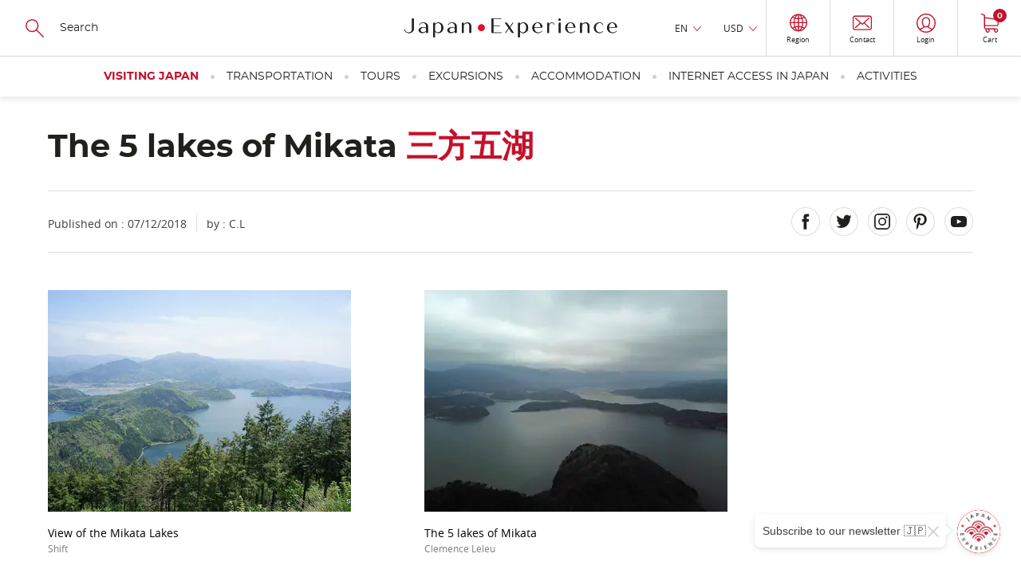

--- FILE ---
content_type: text/html; charset=UTF-8
request_url: https://www.japan-experience.com/all-about-japan/fukui/attractions-and-excursions/the-5-lakes-of-mikata
body_size: 24638
content:
<!DOCTYPE html><html lang="en" dir="ltr" prefix="og: https://ogp.me/ns#"><head><meta charset="utf-8" /><meta name="description" content="Located in Wakasa Bay, the five lakes of Mikata are also called “the lakes of five colors,” with their colors changing with the seasons!" /><link rel="canonical" href="https://www.japan-experience.com/all-about-japan/fukui/attractions-and-excursions/the-5-lakes-of-mikata" /><meta name="robots" content="max-image-preview:large" /><meta property="og:url" content="https://www.japan-experience.com/all-about-japan/fukui/attractions-and-excursions/the-5-lakes-of-mikata" /><meta property="og:title" content="The 5 lakes of Mikata" /><meta property="og:description" content="Located in Wakasa Bay, the five lakes of Mikata are also called “the lakes of five colors,” with their colors changing with the seasons!" /><meta property="og:image" content="https://www.japan-experience.com/sites/default/files/styles/scale_crop_420x232/public/legacy/japan_experience/1544179335395.jpg.webp?itok=V0KaMBQ1" /><meta name="twitter:card" content="summary_large_image" /><meta name="twitter:title" content="The 5 lakes of Mikata" /><meta name="twitter:description" content="Located in Wakasa Bay, the five lakes of Mikata are also called “the lakes of five colors,” with their colors changing with the seasons!" /><meta name="twitter:image" content="https://www.japan-experience.com/sites/default/files/styles/scale_crop_420x232/public/legacy/japan_experience/1544179335395.jpg.webp?itok=V0KaMBQ1" /><link rel="alternate" hreflang="x-default" href="https://www.japan-experience.com/fr/a-la-decouverte-du-japon/fukui/attractions-touristiques-et-excursions/les-5-lacs-de-mikata" /><link rel="alternate" hreflang="en" href="https://www.japan-experience.com/all-about-japan/fukui/attractions-and-excursions/the-5-lakes-of-mikata" /><link rel="alternate" hreflang="fr" href="https://www.japan-experience.com/fr/a-la-decouverte-du-japon/fukui/attractions-touristiques-et-excursions/les-5-lacs-de-mikata" /><meta name="MobileOptimized" content="width" /><meta name="HandheldFriendly" content="true" /><meta name="viewport" content="width=device-width, initial-scale=1.0" /><script type="application/ld+json">{"@context": "https://schema.org","@graph": [{"@type": "Article","headline": "The 5 lakes of Mikata","name": "The 5 lakes of Mikata","about": ["Attractions and Excursions","Fukui","All about Japan"],"datePublished": "2018-12-07T00:00:00+0000","isAccessibleForFree": "True","dateModified": "2024-10-14T08:41:11+0000","author": {"@type": "Organization","@id": "JapanExperience","name": "Japan Experience","url": "https://www.japan-experience.com/"},"publisher": {"@type": "Organization","@id": "JapanExperience","name": "Japan Experience","url": "https://www.japan-experience.com/"},"mainEntityOfPage": "https://www.japan-experience.com/all-about-japan/fukui/attractions-and-excursions/the-5-lakes-of-mikata"},{"@type": "Organization","@id": "JapanExperience","url": "https://www.japan-experience.com","description": "Japan Experience, an unique experience","name": "Japan Experience","telephone": "+44 (0)20 3514 6932","image": {"@type": "ImageObject","representativeOfPage": "False","url": "https://www.japan-experience.com/sites/default/files/styles/scale_crop_780x364/public/images/2022-11/JAPANEXPERIENCE-01.jpg","width": "780","height": "364"},"address": {"@type": "PostalAddress","streetAddress": "30 rue Sainte Anne","addressLocality": "Paris","addressRegion": "Ile de France","postalCode": "75001","addressCountry": "FRANCE"},"geo": {"@type": "GeoCoordinates","latitude": "48.86640992259865","longitude": "2.335626742469547"},"brand": {"@type": "Brand","@id": "Japan Experience","name": "Japan Experience","description": ["Japan Experience","far more than a trip"],"url": "https://www.japan-experience.com"}},{"@id": "The 5 lakes of Mikata","description": "The 5 lakes of Mikata","breadcrumb": {"@type": "BreadcrumbList","itemListElement": [{"@type": "ListItem","position": 1,"name": "Home","item": "https://www.japan-experience.com/"},{"@type": "ListItem","position": 2,"name": "Fukui","item": "https://www.japan-experience.com/all-about-japan/fukui"},{"@type": "ListItem","position": 3,"name": "Attractions and Excursions","item": "https://www.japan-experience.com/all-about-japan/attractions-excursions"},{"@type": "ListItem","position": 4,"name": "The 5 lakes of Mikata","item": "https://www.japan-experience.com/all-about-japan/fukui/attractions-and-excursions/the-5-lakes-of-mikata"}]},"author": {"@type": "Organization","@id": "JapanExperience","name": "Japan Experience","url": "https://www.japan-experience.com"},"publisher": {"@type": "Organization","@id": "JapanExperience","name": "Japan Experience","url": "https://www.japan-experience.com"}},{"@type": "WebSite","@id": "www.japan-experience.com","name": "www.japan-experience.com","url": "https://www.japan-experience.com/","potentialAction": {"@type": "SearchAction","target": {"@type": "EntryPoint","urlTemplate": "https://www.japan-experience.com/search-page?q={search_term_string}","actionPlatform": ["http://schema.org/DesktopWebPlatform","http://schema.org/MobileWebPlatform","http://schema.org/IOSPlatform"]},"query": "https://www.japan-experience.com/search-page?q={search_term_string}","query-input": "required name=search_term_string"},"publisher": {"@type": "Organization","@id": "JapanExperience","name": "Japan Experience","url": "https://www.japan-experience.com"}}]
}</script><link rel="icon" href="/themes/custom/japan_common/favicon_rouge.ico" type="image/vnd.microsoft.icon" /><title>The 5 lakes of Mikata | Japan Experience</title><link rel="stylesheet" media="all" href="/sites/default/files/css/css_H9qH4cZ7oU8EcEPAbIW65ST0R04laHaUgGdeDzCziO8.css?delta=0&amp;language=en&amp;theme=japan_common&amp;include=eJx9jUkOAyEMBD_E8iTkGSwWGbCwSTK_D8occkouXVKp1V2BoYdztDa6v2FFL0IxDBPSBM7i41wM5L7Grc7roCIZoxGEeeYAXAIsHXuFCRX9D2_kEsXmDxA0D6r7vSt29fIsjLPKRzZg8TuO8XI3bCKbcM9EnH8qVd4IMVOD" onload="this.media=&#039;all&#039;" /><link rel="stylesheet" media="all" href="https://api.mapbox.com/mapbox-gl-js/plugins/mapbox-gl-geocoder/v4.4.2/mapbox-gl-geocoder.css" onload="this.media=&#039;all&#039;" /><link rel="stylesheet" media="all" href="https://api.tiles.mapbox.com/mapbox-gl-js/v1.4.1/mapbox-gl.css" onload="this.media=&#039;all&#039;" /><link rel="stylesheet" media="all" href="/sites/default/files/css/css_gRoe34ceY4MF3GO8RCJmXT3H8_i33quXVnugA8uer6w.css?delta=3&amp;language=en&amp;theme=japan_common&amp;include=eJx9jUkOAyEMBD_E8iTkGSwWGbCwSTK_D8occkouXVKp1V2BoYdztDa6v2FFL0IxDBPSBM7i41wM5L7Grc7roCIZoxGEeeYAXAIsHXuFCRX9D2_kEsXmDxA0D6r7vSt29fIsjLPKRzZg8TuO8XI3bCKbcM9EnH8qVd4IMVOD" /><link rel="stylesheet" media="all" href="/themes/custom/japan_common/build/css/styles.css?t9977s" as="style" /><link rel="stylesheet" media="all" href="/sites/default/files/css/css_gyfL2st2iMSY40-8ArHj5etOcTBj3XdVZnlrWreY4OI.css?delta=5&amp;language=en&amp;theme=japan_common&amp;include=eJx9jUkOAyEMBD_E8iTkGSwWGbCwSTK_D8occkouXVKp1V2BoYdztDa6v2FFL0IxDBPSBM7i41wM5L7Grc7roCIZoxGEeeYAXAIsHXuFCRX9D2_kEsXmDxA0D6r7vSt29fIsjLPKRzZg8TuO8XI3bCKbcM9EnH8qVd4IMVOD" /><script type="application/json" data-drupal-selector="drupal-settings-json">{"path":{"baseUrl":"\/","pathPrefix":"","currentPath":"node\/1611","currentPathIsAdmin":false,"isFront":false,"currentLanguage":"en"},"pluralDelimiter":"\u0003","suppressDeprecationErrors":true,"gtag":{"tagId":"","consentMode":true,"otherIds":[],"events":[],"additionalConfigInfo":[]},"ajaxPageState":{"libraries":"[base64]","theme":"japan_common","theme_token":null},"ajaxTrustedUrl":{"https:\/\/japan-experience.us10.list-manage.com\/subscribe\/post?u=c841162e164abb455e3dbf4a9\u0026id=f7bfc4d4df":true,"form_action_p_pvdeGsVG5zNF_XLGPTvYSKCf43t8qZYSwcfZl2uzM":true},"gtm":{"tagId":null,"settings":{"data_layer":"dataLayer","include_classes":false,"allowlist_classes":"google\nnonGooglePixels\nnonGoogleScripts\nnonGoogleIframes","blocklist_classes":"customScripts\ncustomPixels","include_environment":false,"environment_id":"","environment_token":""},"tagIds":["GTM-WFVTTVK"]},"dataLayer":{"defaultLang":"en","languages":{"en":{"id":"en","name":"English","direction":"ltr","weight":-9},"fr":{"id":"fr","name":"French","direction":"ltr","weight":-8},"de":{"id":"de","name":"German","direction":"ltr","weight":-7},"it":{"id":"it","name":"Italian","direction":"ltr","weight":-6},"es":{"id":"es","name":"Spanish","direction":"ltr","weight":-5}}},"vljMaps":{"points":[{"lat":35.5170256,"lon":135.85199971562}]},"vljCart":{"cartCountUrl":"\/cart\/ajax\/count"},"vlj_commons":{"theme_path":"themes\/custom\/japan_common"},"search_api_autocomplete":{"autocomplete_with_solr":{"auto_submit":true}},"je_amplitude":{"brand":"je","currency":"usd","pageview":{"event":"page_view","page_environment":"production","page_language":"en","page_location":"https:\/\/www.japan-experience.com\/all-about-japan\/fukui\/attractions-and-excursions\/the-5-lakes-of-mikata","user_login_status":"unlogged","page_title":"the 5 lakes of mikata","page_template":"guide page","content_id":"1611","page_category":"all about japan","page_category2":"fukui","page_category3":"attractions and excursions"}},"amplitude_deviceId":"a1c3a305-6ba1-46ff-8083-54acffabf89f","experiment_key":"e456f310e979385762c013d6d9657012","amplitude_userId":null,"popin_market_url":"https:\/\/www.japan-experience.com\/market-popin-block","csp":{"nonce":"DZKhoCVYL_wubkMVathvlw"},"user":{"uid":0,"permissionsHash":"aa45b1fef1a2e7ee4920f8011293bfe86c3bf63bc3d8fb459923253be45a9a0b"}}</script><script src="/sites/default/files/minifyjs/core/misc/drupalSettingsLoader.min.js?v=11.3.1" data-cookieconsent="ignore"></script><script src="/sites/default/files/minifyjs/modules/contrib/google_tag/js/gtag.min.js?t9977s"></script><script src="/sites/default/files/minifyjs/modules/contrib/google_tag/js/gtm.min.js?t9977s"></script><script
async
id="Cookiebot"
src="https://consent.cookiebot.com/uc.js"
data-culture="en"
data-cbid="35b3dc8b-7331-4121-9f1e-a3154d39e5d0"
type="text/javascript"
>
</script><script>
const AmplitudeCookie = {
name: 'amplitude_device_id',
expiryDays: 365,
set: function(value) {
const d = new Date();
d.setTime(d.getTime() + (this.expiryDays * 24 * 60 * 60 * 1000));
const expires = "expires=" + d.toUTCString();
document.cookie = this.name + "=" + value + ";" + expires + ";path=/;SameSite=Lax";
},
get: function() {
const name = this.name + "=";
const ca = document.cookie.split(';');
for(let i = 0; i < ca.length; i++) {
let c = ca[i];
while (c.charAt(0) === ' ') {
c = c.substring(1);
}
if (c.indexOf(name) === 0) {
return c.substring(name.length, c.length);
}
}
return null;
},
getOrCreate: function() {
let deviceId = this.get();
if (!deviceId) {
deviceId = 'xxxxxxxx-xxxx-4xxx-yxxx-xxxxxxxxxxxx'.replace(/[xy]/g, function(c) {
const r = Math.random() * 16 | 0;
const v = c === 'x' ? r : (r & 0x3 | 0x8);
return v.toString(16);
});
this.set(deviceId);
}
return deviceId;
}
};
window.AmplitudeCookieDeviceId = AmplitudeCookie.getOrCreate();
</script><script>
window.addEventListener('load',() => {
var marketingConsent = (window.Cookiebot.hasResponse === false && !window.Cookiebot.consentId)
? true
: window.Cookiebot.consent.marketing;
window.addEventListener('CookiebotOnAccept', function (e) {
if (window.Cookiebot.consent.marketing !== marketingConsent && window.Cookiebot.consent.marketing === true) {
window.location.reload();
} else {
marketingConsent = window.Cookiebot.consent.marketing;
}
});
window.addEventListener('CookiebotOnDecline', function (e) {
marketingConsent = window.Cookiebot.consent.marketing;
});
});
</script><script
async
type="text/javascript"
src="https://cdn.eu.amplitude.com/script/e456f310e979385762c013d6d9657012.experiment.js">
</script><script>
(function(h,o,u,n,d) {
h=h[d]=h[d]||{q:[],onReady:function(c){h.q.push(c)}}
d=o.createElement(u);d.async=1;d.src=n
n=o.getElementsByTagName(u)[0];n.parentNode.insertBefore(d,n)
})(window,document,'script','https://www.datadoghq-browser-agent.com/eu1/v6/datadog-rum.js','DD_RUM')
window.DD_RUM.onReady(function() {
window.DD_RUM.init({
clientToken: 'pub0b77407528e7d1ab2e0d78232971e756',
applicationId: 'f0b35860-3a55-47da-90dc-defd979ec2d3',
site: 'datadoghq.eu',
service: 'drupal',
env: 'prod',
version: '2.0.35-with-rvlj-8967',
sessionSampleRate: 10,
sessionReplaySampleRate: 0,
trackResources: true,
trackLongTasks: true,
trackUserInteractions: true,
enablePrivacyForActionName: true,
trackBfcacheViews: true,
defaultPrivacyLevel: 'mask-user-input',
});
})
</script></head><body class="japan-experience path-node page-node-type-article"><a href="#main-content" class="vlj-skipLink visually-hidden focusable skip-link"> Skip to main content</a><noscript><iframe src="https://tagging.japan-experience.com/ns.html?id=GTM-WFVTTVK"
height="0" width="0" style="display:none;visibility:hidden"></iframe></noscript><div class="dialog-off-canvas-main-canvas" data-off-canvas-main-canvas><div class="u-mask"> <img width="1" height="1" src="/themes/custom/japan_common/build/svg/common.svg" alt="common svg" title="common svg"/></div><div class="layout-container __stickyPadding"><div class="vlj-stickyHeader" style="opacity:0;"> <header role="banner" class="vlj-header"><div class="vlj-header-search"> <button class="vlj-header-burgerCta"> <span class="vlj-header-burgerCta-default">Menu</span> <span class="vlj-header-burgerCta-close u-d-none">Close</span> </button><div class="js-reflow-search vlj-header-search-reflow"><div class="js-domFlow-source vlj-header-search-source" data-flow="js-flow-search" data-reflow="js-reflow-search"><form class="search-header-form vlj-header-search-form" data-drupal-selector="search-header-form" action="/all-about-japan/fukui/attractions-and-excursions/the-5-lakes-of-mikata" method="post" id="search-header-form" accept-charset="UTF-8"> <svg width="24" height="24" focusable="false" aria-hidden="true" class="vlj-header-ico"> <use href="/themes/custom/japan_common/build/svg/common.svg#search-icon"/> </svg><div class="js-form-item form-item js-form-type-search-api-autocomplete form-item-search js-form-item-search form-no-label"> <input class="vlj-header-search-form-input form-autocomplete form-text" id="header_search" data-drupal-selector="edit-search" data-search-api-autocomplete-search="autocomplete_with_solr" data-autocomplete-path="/search_api_autocomplete/autocomplete_with_solr" type="text" name="search" value="" size="60" maxlength="128" placeholder="Search" /></div> <input autocomplete="off" data-drupal-selector="form-ocfese6crsjuelbpdoxvrcpncm85nh5szelxob06clk" type="hidden" name="form_build_id" value="form-ocfEsE6CrSJUELbpDoXVrcPnCM85NH5SZeLXOB06cLk" /> <input data-drupal-selector="edit-search-header-form" type="hidden" name="form_id" value="search_header_form" /><div data-drupal-selector="edit-actions" class="form-actions js-form-wrapper form-wrapper" id="edit-actions"><div class="u-align-center u-mg-t-m"> <input class="u-mask button js-form-submit form-submit vlj-cta" tabindex="-1" data-drupal-selector="edit-submit" type="submit" id="edit-submit" name="op" value="Search" /></div></div></form></div></div></div> <a href="/" class="vlj-header-logo"> <svg width="532" height="53" focusable="false" aria-hidden="true" class="vlj-header-logo-ico"><title>Japan Experience</title> <use href="/themes/custom/japan_common/build/svg/common.svg#japan-experience"/> </svg> </a><div class="vlj-header-infos"><div class="js-reflow-infos vlj-header-infos-reflow"><div class="js-domFlow-source vlj-header-infos-source" data-flow="js-flow-infos" data-reflow="js-reflow-infos"><div class="vlj-header-expand js-expand __hover"> <button class="vlj-header-expand-cta js-expand-cta" role="heading" aria-controls="panel-language">EN</button><div class="vlj-header-expand-panel js-expand-panel" role="navigation" id="panel-language" aria-hidden="true"><ul class="links"><li data-drupal-language="fr" data-drupal-link-system-path="node/1611"><span id="lang-fr" class="language-link" data-olwr="dWdnY2Y6Ly9qamoud25jbmEtcmtjcmV2cmFwci5wYnovc2Uvbi15bi1xcnBiaGlyZWdyLXFoLXduY2JhL3NoeGh2L25nZ2VucGd2YmFmLWdiaGV2Zmd2ZGhyZi1yZy1ya3BoZWZ2YmFmL3lyZi01LXlucGYtcXItenZ4bmdu">Français</span></li><li data-drupal-language="de" data-drupal-link-system-path="&lt;front&gt;"><span id="lang-de" class="language-link" data-olwr="dWdnY2Y6Ly9qamoud25jbmEtcmtjcmV2cmFwci5wYnovcXI=">Deutsch</span></li><li data-drupal-language="it" data-drupal-link-system-path="&lt;front&gt;"><span id="lang-it" class="language-link" data-olwr="dWdnY2Y6Ly9qamoud25jbmEtcmtjcmV2cmFwci5wYnovdmc=">Italian</span></li><li data-drupal-language="es" data-drupal-link-system-path="&lt;front&gt;"><span id="lang-es" class="language-link" data-olwr="dWdnY2Y6Ly9qamoud25jbmEtcmtjcmV2cmFwci5wYnovcmY=">Español</span></li></ul></div></div><div id="block-currencyswitcher"><div class="vlj-header-expand js-expand __hover" data-currency-switcher> <button class="vlj-header-expand-cta js-expand-cta" role="heading" aria-controls="panel-currency" data-currency-display>EUR</button><div class="vlj-header-expand-panel js-expand-panel" role="navigation" id="panel-currency" aria-hidden="true"><ul class="links"><li><span id="currency-EUR" data-olwr="dWdnY2Y6Ly9qamoud25jbmEtcmtjcmV2cmFwci5wYnovbnl5LW5vYmhnLXduY25hL3NoeGh2L25nZ2VucGd2YmFmLW5hcS1ya3BoZWZ2YmFmL2d1ci01LXlueHJmLWJzLXp2eG5nbj9waGVlcmFwbD1SSEU=">EUR</span></li><li><span id="currency-USD" data-olwr="dWdnY2Y6Ly9qamoud25jbmEtcmtjcmV2cmFwci5wYnovbnl5LW5vYmhnLXduY25hL3NoeGh2L25nZ2VucGd2YmFmLW5hcS1ya3BoZWZ2YmFmL2d1ci01LXlueHJmLWJzLXp2eG5nbj9waGVlcmFwbD1IRlE=">USD</span></li><li><span id="currency-GBP" data-olwr="dWdnY2Y6Ly9qamoud25jbmEtcmtjcmV2cmFwci5wYnovbnl5LW5vYmhnLXduY25hL3NoeGh2L25nZ2VucGd2YmFmLW5hcS1ya3BoZWZ2YmFmL2d1ci01LXlueHJmLWJzLXp2eG5nbj9waGVlcmFwbD1UT0M=">GBP</span></li><li><span id="currency-AUD" data-olwr="dWdnY2Y6Ly9qamoud25jbmEtcmtjcmV2cmFwci5wYnovbnl5LW5vYmhnLXduY25hL3NoeGh2L25nZ2VucGd2YmFmLW5hcS1ya3BoZWZ2YmFmL2d1ci01LXlueHJmLWJzLXp2eG5nbj9waGVlcmFwbD1OSFE=">AUD</span></li><li><span id="currency-JPY" data-olwr="dWdnY2Y6Ly9qamoud25jbmEtcmtjcmV2cmFwci5wYnovbnl5LW5vYmhnLXduY25hL3NoeGh2L25nZ2VucGd2YmFmLW5hcS1ya3BoZWZ2YmFmL2d1ci01LXlueHJmLWJzLXp2eG5nbj9waGVlcmFwbD1XQ0w=">JPY</span></li><li><span id="currency-CHF" data-olwr="dWdnY2Y6Ly9qamoud25jbmEtcmtjcmV2cmFwci5wYnovbnl5LW5vYmhnLXduY25hL3NoeGh2L25nZ2VucGd2YmFmLW5hcS1ya3BoZWZ2YmFmL2d1ci01LXlueHJmLWJzLXp2eG5nbj9waGVlcmFwbD1QVVM=">CHF</span></li><li><span id="currency-CAD" data-olwr="dWdnY2Y6Ly9qamoud25jbmEtcmtjcmV2cmFwci5wYnovbnl5LW5vYmhnLXduY25hL3NoeGh2L25nZ2VucGd2YmFmLW5hcS1ya3BoZWZ2YmFmL2d1ci01LXlueHJmLWJzLXp2eG5nbj9waGVlcmFwbD1QTlE=">CAD</span></li><li><span id="currency-NOK" data-olwr="dWdnY2Y6Ly9qamoud25jbmEtcmtjcmV2cmFwci5wYnovbnl5LW5vYmhnLXduY25hL3NoeGh2L25nZ2VucGd2YmFmLW5hcS1ya3BoZWZ2YmFmL2d1ci01LXlueHJmLWJzLXp2eG5nbj9waGVlcmFwbD1BQlg=">NOK</span></li><li><span id="currency-SEK" data-olwr="dWdnY2Y6Ly9qamoud25jbmEtcmtjcmV2cmFwci5wYnovbnl5LW5vYmhnLXduY25hL3NoeGh2L25nZ2VucGd2YmFmLW5hcS1ya3BoZWZ2YmFmL2d1ci01LXlueHJmLWJzLXp2eG5nbj9waGVlcmFwbD1GUlg=">SEK</span></li><li><span id="currency-DKK" data-olwr="dWdnY2Y6Ly9qamoud25jbmEtcmtjcmV2cmFwci5wYnovbnl5LW5vYmhnLXduY25hL3NoeGh2L25nZ2VucGd2YmFmLW5hcS1ya3BoZWZ2YmFmL2d1ci01LXlueHJmLWJzLXp2eG5nbj9waGVlcmFwbD1RWFg=">DKK</span></li><li><span id="currency-PLN" data-olwr="dWdnY2Y6Ly9qamoud25jbmEtcmtjcmV2cmFwci5wYnovbnl5LW5vYmhnLXduY25hL3NoeGh2L25nZ2VucGd2YmFmLW5hcS1ya3BoZWZ2YmFmL2d1ci01LXlueHJmLWJzLXp2eG5nbj9waGVlcmFwbD1DWUE=">PLN</span></li></ul></div></div></div> <button id="vlj-market-popin-button" class="vlj-header-cta __borderLeft"> <svg width="22" height="24" class="vlj-header-ico"> <use href="/themes/custom/japan_common/build/svg/common.svg#world"/> </svg> <span class="vlj-header-cta-text">Region</span> </button><div id="vlj-market-popin-container"></div> <nav> <a href="https://help.japan-experience.com/hc/en" data-title="contact" class="vlj-header-cta __borderLeft je-amplitude-header-link"> <svg width="24" height="19" focusable="false" aria-hidden="true" class="vlj-header-ico"> <use href="/themes/custom/japan_common/build/svg/common.svg#mail"/> </svg> <span class="vlj-header-cta-text">Contact</span> </a></nav><div id="block-useractionblock"><div data-user-action-block data-directory="themes/custom/japan_common" data-loading style="opacity: 0.5; height: 100%"> <span class="vlj-header-cta __borderLeft"> <svg width="24" height="19" focusable="false" aria-hidden="true" class="vlj-header-ico"> <use href="/themes/custom/japan_common/build/svg/common.svg#user"/> </svg> </span></div></div></div></div><div id="block-cartheaderblock"> <a href="https://www.japan-experience.com/cart" data-title="cart" class="vlj-header-cta __borderLeftLargeScreen je-amplitude-header-link"> <svg width="22" height="24" focusable="false" aria-hidden="true" class="vlj-header-ico"> <use href="/themes/custom/japan_common/build/svg/common.svg#cart"/> </svg> <span class="vlj-header-cta-text">Cart</span> <span class="vlj-header-cta-notif"><span data-cart-count="0">0</span></span></a></div></div> </header> <nav><div class="vlj-mainNav"><div class="js-flow-search vlj-header-search-flow"></div> <nav class="vlj-mainNav-list vlj-accordion __overflow-y " data-multiselectable="false"><p role="heading" class="vlj-mainNav-category __highlight"> <button class="vlj-accordion-cta vlj-mainNav-category-cta" id="tab-header-76" aria-controls="panel-header-76">Visiting Japan </button></p><div class="vlj-mainNav-subLevel vlj-accordion-panel" data-level0="visiting japan" id="panel-header-76" aria-labelledby="tab-header-76" aria-hidden="true"> <button class="vlj-mainNav-returnCta">Visiting Japan</button><ul class="__onLeftSide vlj-mainNav-subLevel-listCat"><li class="level1-list" data-level1="all about japan" data-url="https://www.japan-experience.com/all-about-japan"><div class="vlj-mainNav-subLevel-ico"> <img loading="lazy" aria-hidden="true" src="/sites/default/files/svg/2023-09/je_icons_menu-17_0.svg"></div> <a href="/all-about-japan" class="vlj-mainNav-subLevel-title menu-level-1">All about Japan</a><ul><li data-level2="explore the cities of japan" data-url="https://www.japan-experience.com/all-about-japan/cities"> <a href="/all-about-japan/cities" class="vlj-mainNav-subLevel-link menu-level-2">Explore the cities of Japan</a></li><li data-level2="discovering japan: our topic by topic guide to japan" data-url="https://www.japan-experience.com/all-about-japan/interests"> <a href="/all-about-japan/interests" class="vlj-mainNav-subLevel-link menu-level-2">Discovering Japan: our topic by topic guide to Japan</a></li><li data-level2="faces of japan" data-url="https://www.japan-experience.com/faces-of-japan"> <a href="/faces-of-japan" class="vlj-mainNav-subLevel-link menu-level-2">Faces of Japan </a></li></ul></li><li class="level1-list" data-level1="plan your trip" data-url="https://www.japan-experience.com/plan-your-trip"><div class="vlj-mainNav-subLevel-ico"> <img loading="lazy" aria-hidden="true" src="/sites/default/files/svg/2023-09/je_icons_menu-18_0.svg"></div> <a href="/plan-your-trip" class="vlj-mainNav-subLevel-title menu-level-1">Plan your trip</a><ul><li data-level2="before you travel" data-url="https://www.japan-experience.com/plan-your-trip/to-know/before-you-travel"> <a href="/plan-your-trip/to-know/before-you-travel" class="vlj-mainNav-subLevel-link menu-level-2">Before you travel</a></li><li data-level2="travelling in japan: guide and advice" data-url="https://www.japan-experience.com/plan-your-trip/to-know/traveling-japan"> <a href="/plan-your-trip/to-know/traveling-japan" class="vlj-mainNav-subLevel-link menu-level-2">Travelling in Japan: guide and advice</a></li><li data-level2="to know about japan" data-url="https://www.japan-experience.com/plan-your-trip/to-know"> <a href="/plan-your-trip/to-know" class="vlj-mainNav-subLevel-link menu-level-2">To know about Japan</a></li><li data-level2="our thematic guides" data-url="https://www.japan-experience.com/our-thematic-guides"> <a href="/our-thematic-guides" class="vlj-mainNav-subLevel-link menu-level-2">Our thematic guides</a></li></ul></li><li class="level1-list" data-level1="travel by train" data-url="https://www.japan-experience.com/travel-by-train"><div class="vlj-mainNav-subLevel-ico"> <img loading="lazy" aria-hidden="true" src="/sites/default/files/svg/2024-01/jrp_traintickets-05.svg"></div> <a href="/travel-by-train" class="vlj-mainNav-subLevel-title menu-level-1">Travel by train</a><ul><li data-level2="taking the shinkansen" data-url="https://www.japan-experience.com/plan-your-trip/travel-by-train/shinkansen"> <a href="/plan-your-trip/travel-by-train/shinkansen" class="vlj-mainNav-subLevel-link menu-level-2">Taking the Shinkansen</a></li><li data-level2="train itineraries in japan" data-url="https://www.japan-experience.com/plan-your-trip/travel-by-train/japan-itineraries"> <a href="/plan-your-trip/travel-by-train/japan-itineraries" class="vlj-mainNav-subLevel-link menu-level-2">Train itineraries in Japan</a></li><li data-level2="unique trains in japan" data-url="https://www.japan-experience.com/plan-your-trip/travel-by-train/unique-trains"> <a href="/plan-your-trip/travel-by-train/unique-trains" class="vlj-mainNav-subLevel-link menu-level-2">Unique trains in Japan</a></li></ul></li></ul></div><p role="heading" class="vlj-mainNav-category"> <button class="vlj-accordion-cta vlj-mainNav-category-cta" id="tab-header-71" aria-controls="panel-header-71">Transportation </button></p><div class="vlj-mainNav-subLevel vlj-accordion-panel" data-level0="transportation" id="panel-header-71" aria-labelledby="tab-header-71" aria-hidden="true"> <button class="vlj-mainNav-returnCta">Transportation</button><ul class="vlj-mainNav-subLevel-listCat"><li class="level1-list" data-level1="japan rail pass" data-url="https://www.japan-experience.com/transportation/japan-rail-pass"><div class="vlj-mainNav-subLevel-ico"> <img loading="lazy" aria-hidden="true" src="/sites/default/files/svg/2023-09/je_icons_menu-19.svg"></div> <a href="/transportation/japan-rail-pass" class="vlj-mainNav-subLevel-title menu-level-1 vlj-product-link" id="product-link-id-88">Japan Rail Pass</a><ul><li data-level2="japan rail pass" data-url="https://www.japan-experience.com/transportation/japan-rail-pass"> <a href="/transportation/japan-rail-pass" class="vlj-mainNav-subLevel-link menu-level-2 vlj-product-link" id="product-link-id-88">Japan Rail Pass</a></li><li data-level2="jrp care" data-url="https://www.japan-experience.com/transportation/japan-rail-pass/jrp-care"> <a href="/transportation/japan-rail-pass/jrp-care" class="vlj-mainNav-subLevel-link menu-level-2">JRP Care</a></li></ul></li><li class="level1-list" data-level1="train tickets in japan" data-url="https://www.japan-experience.com/transportation/train-tickets"><div class="vlj-mainNav-subLevel-ico"> <img loading="lazy" aria-hidden="true" src="/sites/default/files/svg/2024-01/jrp_traintickets-05.svg"></div> <a href="/transportation/train-tickets" class="vlj-mainNav-subLevel-title menu-level-1">Train Tickets in Japan</a><ul><li data-level2="tokyo to kyoto" data-url="https://www.japan-experience.com/transportation/train-tickets/train-ticket-tokyo-kyoto"> <a href="/transportation/train-tickets/train-ticket-tokyo-kyoto" class="vlj-mainNav-subLevel-link menu-level-2 vlj-product-link" id="product-link-id-1163">Tokyo to Kyoto</a></li><li data-level2="tokyo to osaka" data-url="https://www.japan-experience.com/transportation/train-tickets/train-ticket-tokyo-osaka"> <a href="/transportation/train-tickets/train-ticket-tokyo-osaka" class="vlj-mainNav-subLevel-link menu-level-2 vlj-product-link" id="product-link-id-1180">Tokyo to Osaka</a></li><li data-level2="tokyo to hiroshima" data-url="https://www.japan-experience.com/transportation/train-tickets/train-ticket-tokyo-hiroshima"> <a href="/transportation/train-tickets/train-ticket-tokyo-hiroshima" class="vlj-mainNav-subLevel-link menu-level-2 vlj-product-link" id="product-link-id-1184">Tokyo to Hiroshima</a></li><li data-level2="tokyo to kanazawa" data-url="https://www.japan-experience.com/transportation/train-tickets/train-tickets-from-tokyo-to-kanazawa"> <a href="/transportation/train-tickets/train-tickets-from-tokyo-to-kanazawa" class="vlj-mainNav-subLevel-link menu-level-2 vlj-product-link" id="product-link-id-1167">Tokyo to Kanazawa</a></li><li data-level2="kyoto to hiroshima" data-url="https://www.japan-experience.com/transportation/train-tickets/train-ticket-kyoto-hiroshima"> <a href="/transportation/train-tickets/train-ticket-kyoto-hiroshima" class="vlj-mainNav-subLevel-link menu-level-2 vlj-product-link" id="product-link-id-1181">Kyoto to Hiroshima</a></li><li data-level2="kyoto to kanazawa" data-url="https://www.japan-experience.com/transportation/train-tickets/train-ticket-kyoto-kanazawa"> <a href="/transportation/train-tickets/train-ticket-kyoto-kanazawa" class="vlj-mainNav-subLevel-link menu-level-2 vlj-product-link" id="product-link-id-1228">Kyoto to Kanazawa</a></li><li data-level2="premium train mizukaze" data-url="https://www.japan-experience.com/transportation/twilight-express-mizukaze-japans-luxury-sleeper-train"> <a href="/transportation/twilight-express-mizukaze-japans-luxury-sleeper-train" class="vlj-mainNav-subLevel-link menu-level-2 vlj-product-link" id="product-link-id-1208">Premium Train MIZUKAZE</a></li><li data-level2="all our train routes" data-url="https://www.japan-experience.com/transportation/train-tickets"> <a href="/transportation/train-tickets" class="vlj-mainNav-subLevel-link menu-level-2">All our train routes</a></li></ul></li><li class="level1-list" data-level1="regional rail passes" data-url="https://www.japan-experience.com/transportation/regional-passes"><div class="vlj-mainNav-subLevel-ico"> <img loading="lazy" aria-hidden="true" src="/sites/default/files/svg/2023-09/je_icons_menu-17_0.svg"></div> <a href="/transportation/regional-passes" class="vlj-mainNav-subLevel-title menu-level-1">Regional Rail Passes</a><ul><li data-level2="north japan | hokkaido" data-url="https://www.japan-experience.com/transportation/regional-passes/hokkaido"> <a href="/transportation/regional-passes/hokkaido" class="vlj-mainNav-subLevel-link menu-level-2">North Japan | Hokkaido</a></li><li data-level2="east japan | tohoku" data-url="https://www.japan-experience.com/transportation/regional-passes/tohoku"> <a href="/transportation/regional-passes/tohoku" class="vlj-mainNav-subLevel-link menu-level-2">East Japan | Tohoku</a></li><li data-level2="mount fuji &amp; around tokyo" data-url="https://www.japan-experience.com/transportation/regional-passes/tokyo-mount-fuji"> <a href="/transportation/regional-passes/tokyo-mount-fuji" class="vlj-mainNav-subLevel-link menu-level-2">Mount Fuji &amp; Around Tokyo</a></li><li data-level2="central japan | japanese alps" data-url="https://www.japan-experience.com/transportation/regional-passes/japanese-alps"> <a href="/transportation/regional-passes/japanese-alps" class="vlj-mainNav-subLevel-link menu-level-2">Central Japan | Japanese Alps</a></li><li data-level2="kansai | kyoto, osaka, nara" data-url="https://www.japan-experience.com/transportation/regional-passes/kansai-west-japan"> <a href="/transportation/regional-passes/kansai-west-japan" class="vlj-mainNav-subLevel-link menu-level-2">Kansai | Kyoto, Osaka, Nara</a></li><li data-level2="west japan | hiroshima" data-url="https://www.japan-experience.com/transportation/regional-passes/kansai-west-japan"> <a href="/transportation/regional-passes/kansai-west-japan" class="vlj-mainNav-subLevel-link menu-level-2">West Japan | Hiroshima</a></li><li data-level2="shikoku | ehime, kochi" data-url="https://www.japan-experience.com/transportation/regional-passes/shikoku"> <a href="/transportation/regional-passes/shikoku" class="vlj-mainNav-subLevel-link menu-level-2">Shikoku | Ehime, Kochi</a></li><li data-level2="kyushu | fukuoka, beppu" data-url="https://www.japan-experience.com/transportation/regional-passes/kyushu"> <a href="/transportation/regional-passes/kyushu" class="vlj-mainNav-subLevel-link menu-level-2">Kyushu | Fukuoka, Beppu</a></li></ul></li><li class="level1-list" data-level1="transfers &amp; public transport" data-url="https://www.japan-experience.com/transportation/prepaid-cards"><div class="vlj-mainNav-subLevel-ico"> <img loading="lazy" aria-hidden="true" src="/sites/default/files/svg/2023-09/je_icons_menu-22.svg"></div> <a href="/transportation/prepaid-cards" class="vlj-mainNav-subLevel-title menu-level-1">Transfers &amp; public transport</a><ul><li data-level2="tokyo airport transfers" data-url="https://www.japan-experience.com/transportation/airport-transfers/tokyo"> <a href="/transportation/airport-transfers/tokyo" class="vlj-mainNav-subLevel-link menu-level-2">Tokyo Airport Transfers</a></li><li data-level2="kyoto airport transfers" data-url="https://www.japan-experience.com/transportation/airport-transfers/kyoto"> <a href="/transportation/airport-transfers/kyoto" class="vlj-mainNav-subLevel-link menu-level-2">Kyoto Airport Transfers</a></li><li data-level2="osaka airport transfers" data-url="https://www.japan-experience.com/transportation/airport-transfers/osaka"> <a href="/transportation/airport-transfers/osaka" class="vlj-mainNav-subLevel-link menu-level-2">Osaka Airport Transfers</a></li><li data-level2="tokyo subway pass" data-url="https://www.japan-experience.com/transportation/prepaid-cards/tokyo-subway-pass"> <a href="/transportation/prepaid-cards/tokyo-subway-pass" class="vlj-mainNav-subLevel-link menu-level-2 vlj-product-link" id="product-link-id-1095">Tokyo Subway Pass </a></li><li data-level2="kyoto bus &amp; subway pass" data-url="https://www.japan-experience.com/transportation/prepaid-cards/kyoto-bus-subway-1-day-pass"> <a href="/transportation/prepaid-cards/kyoto-bus-subway-1-day-pass" class="vlj-mainNav-subLevel-link menu-level-2 vlj-product-link" id="product-link-id-893">Kyoto Bus &amp; Subway Pass</a></li><li data-level2="osaka bus &amp; subway pass" data-url="https://www.japan-experience.com/transportation/prepaid-cards/osaka-subway-and-bus-pass"> <a href="https://www.japan-experience.com/transportation/prepaid-cards/osaka-subway-and-bus-pass" class="vlj-mainNav-subLevel-link menu-level-2">Osaka Bus &amp; Subway Pass</a></li><li data-level2="nara train &amp; bus pass" data-url="https://www.japan-experience.com/transportation/regional-passes/kansai-west-japan/kintetsu-rail-pass-1-day"> <a href="/transportation/regional-passes/kansai-west-japan/kintetsu-rail-pass-1-day" class="vlj-mainNav-subLevel-link menu-level-2 vlj-product-link" id="product-link-id-1331">Nara Train &amp; Bus Pass</a></li></ul></li><li class="level1-list" data-level1="driving in japan" data-url="https://www.japan-experience.com/plan-your-trip/thematic-guides/driving-in-japan"><div class="vlj-mainNav-subLevel-ico"> <img loading="lazy" aria-hidden="true" src="/sites/default/files/svg/2023-09/je_icons_menu-23.svg"></div> <a href="/plan-your-trip/thematic-guides/driving-in-japan" class="vlj-mainNav-subLevel-title menu-level-1">Driving in Japan</a><ul><li data-level2="driving license translation" data-url="https://www.japan-experience.com/transportation/driving-licence-translation"> <a href="/transportation/driving-licence-translation" class="vlj-mainNav-subLevel-link menu-level-2 vlj-product-link" id="product-link-id-489">Driving License Translation</a></li></ul></li></ul></div><p role="heading" class="vlj-mainNav-category"> <button class="vlj-accordion-cta vlj-mainNav-category-cta" id="tab-header-152" aria-controls="panel-header-152">Tours </button></p><div class="vlj-mainNav-subLevel vlj-accordion-panel" data-level0="tours" id="panel-header-152" aria-labelledby="tab-header-152" aria-hidden="true"> <button class="vlj-mainNav-returnCta">Tours</button><ul class="vlj-mainNav-subLevel-listCat"><li class="level1-list" data-level1="self-guided tours" data-url="https://www.japan-experience.com/tours/self-guided"><div class="vlj-mainNav-subLevel-ico"> <img loading="lazy" aria-hidden="true" src="/sites/default/files/svg/2023-09/je_icons_menu-18_0.svg"></div> <a href="/tours/self-guided" class="vlj-mainNav-subLevel-title menu-level-1">Self-Guided Tours</a><ul><li data-level2="tokyo, mount fuji &amp; kyoto" data-url="https://www.japan-experience.com/tours/self-guided/tokyo-mount-fuji-kyoto"> <a href="/tours/self-guided/tokyo-mount-fuji-kyoto" class="vlj-mainNav-subLevel-link menu-level-2 vlj-product-link" id="product-link-id-688">Tokyo, Mount Fuji &amp; Kyoto</a></li><li data-level2="highlights of japan" data-url="https://www.japan-experience.com/tours/self-guided/highlights-of-japan"> <a href="/tours/self-guided/highlights-of-japan" class="vlj-mainNav-subLevel-link menu-level-2 vlj-product-link" id="product-link-id-695">Highlights Of Japan </a></li><li data-level2="japan family tour" data-url="https://www.japan-experience.com/tours/self-guided/japan-family-tour"> <a href="/tours/self-guided/japan-family-tour" class="vlj-mainNav-subLevel-link menu-level-2 vlj-product-link" id="product-link-id-855">Japan Family Tour</a></li><li data-level2="between manga and tradition" data-url="https://www.japan-experience.com/tours/self-guided/between-manga-and-tradition"> <a href="/tours/self-guided/between-manga-and-tradition" class="vlj-mainNav-subLevel-link menu-level-2 vlj-product-link" id="product-link-id-864">Between Manga and Tradition</a></li><li data-level2="tokyo to okinawa beaches" data-url="https://www.japan-experience.com/tours/self-guided/tokyo-to-okinawa-beaches"> <a href="/tours/self-guided/tokyo-to-okinawa-beaches" class="vlj-mainNav-subLevel-link menu-level-2 vlj-product-link" id="product-link-id-849">Tokyo to Okinawa beaches</a></li><li data-level2="japan itinerary north to south" data-url="https://www.japan-experience.com/tours/self-guided/japan-itinerary-north-to-south"> <a href="/tours/self-guided/japan-itinerary-north-to-south" class="vlj-mainNav-subLevel-link menu-level-2 vlj-product-link" id="product-link-id-854">Japan itinerary North to South</a></li><li data-level2="chugoku: japan_s secret" data-url="https://www.japan-experience.com/tours/self-guided/chugoku-japans-secret"> <a href="/tours/self-guided/chugoku-japans-secret" class="vlj-mainNav-subLevel-link menu-level-2 vlj-product-link" id="product-link-id-850">Chugoku: Japan&#039;s secret</a></li><li data-level2="all our self-guided tours..." data-url="https://www.japan-experience.com/products/tours?min_price=0&amp;max_price=1000000&amp;min_duration=0&amp;max_duration=99&amp;type=liberty_tour&amp;theme=all_theme"> <a href="https://www.japan-experience.com/products/tours?min_price=0&amp;max_price=1000000&amp;min_duration=0&amp;max_duration=99&amp;type=liberty_tour&amp;theme=all_theme" class="vlj-mainNav-subLevel-link __all menu-level-2">All our self-guided tours...</a></li></ul></li><li class="level1-list" data-level1="small group tours" data-url="https://www.japan-experience.com/tours/group"><div class="vlj-mainNav-subLevel-ico"> <img loading="lazy" aria-hidden="true" src="/sites/default/files/svg/2023-09/je_icons_menu-19.svg"></div> <a href="/tours/group" class="vlj-mainNav-subLevel-title menu-level-1">Small Group tours</a><ul><li data-level2="discover japan" data-url="https://www.japan-experience.com/tours/group/discover-japan"> <a href="https://www.japan-experience.com/tours/group/discover-japan" class="vlj-mainNav-subLevel-link menu-level-2">Discover Japan</a></li><li data-level2="japan in a week" data-url="https://www.japan-experience.com/tours/group/japan-in-a-week"> <a href="/tours/group/japan-in-a-week" class="vlj-mainNav-subLevel-link menu-level-2 vlj-product-link" id="product-link-id-1258">Japan in a Week</a></li><li data-level2="our tour guides" data-url="https://www.japan-experience.com/tours/group/our-guides"> <a href="/tours/group/our-guides" class="vlj-mainNav-subLevel-link menu-level-2">Our tour guides</a></li><li data-level2="all our group tours..." data-url="https://www.japan-experience.com/products/tours?type=guided_tour"> <a href="https://www.japan-experience.com/products/tours?type=guided_tour" class="vlj-mainNav-subLevel-link __all menu-level-2">All our group tours...</a></li></ul></li><li class="level1-list" data-level1="tailor made tours" data-url="https://www.japan-experience.com/tours/tailor-made"><div class="vlj-mainNav-subLevel-ico"> <img loading="lazy" aria-hidden="true" src="/sites/default/files/svg/2023-09/je_icons_menu-17_0.svg"></div> <a href="/tours/tailor-made" class="vlj-mainNav-subLevel-title menu-level-1">Tailor made Tours</a><ul><li data-level2="our travel advisors" data-url="https://www.japan-experience.com/tours/tailor-made/our-advisors"> <a href="/tours/tailor-made/our-advisors" class="vlj-mainNav-subLevel-link menu-level-2">Our travel advisors</a></li><li data-level2="get your quote" data-url="https://umarekawaru.japan-experience.com/en/custom-tour-quote-form"> <a href="https://umarekawaru.japan-experience.com/en/custom-tour-quote-form" class="vlj-mainNav-subLevel-link __all menu-level-2">Get your quote</a></li></ul></li><li class="level1-list" data-level1="all our tours in japan" data-url="https://www.japan-experience.com/tours"><div class="vlj-mainNav-subLevel-ico"> <img loading="lazy" aria-hidden="true" src="/sites/default/files/svg/2023-09/je_icons_menu-28.svg"></div> <a href="/tours" class="vlj-mainNav-subLevel-title menu-level-1">All our Tours in Japan</a><ul><li data-level2="10-days tours" data-url="https://www.japan-experience.com/products/tours/10-days"> <a href="/products/tours/10-days" class="vlj-mainNav-subLevel-link menu-level-2">10-days tours </a></li><li data-level2="15-day tours" data-url="https://www.japan-experience.com/products/tours/15-days"> <a href="/products/tours/15-days" class="vlj-mainNav-subLevel-link menu-level-2">15-day tours </a></li><li data-level2="3-week tours" data-url="https://www.japan-experience.com/products/tours/3-week"> <a href="/products/tours/3-week" class="vlj-mainNav-subLevel-link menu-level-2">3-week tours</a></li><li data-level2="all-inclusive tours" data-url="https://www.japan-experience.com/products/tours/all-inclusive"> <a href="/products/tours/all-inclusive" class="vlj-mainNav-subLevel-link menu-level-2">All-inclusive tours</a></li><li data-level2="budget tours" data-url="https://www.japan-experience.com/products/tours/budget"> <a href="/products/tours/budget" class="vlj-mainNav-subLevel-link menu-level-2">Budget tours </a></li><li data-level2="couple tours" data-url="https://www.japan-experience.com/products/tours/couple"> <a href="/products/tours/couple" class="vlj-mainNav-subLevel-link menu-level-2">Couple tours </a></li><li data-level2="english-speaking guide" data-url="https://www.japan-experience.com/products/tours/english-speaking-guide"> <a href="/products/tours/english-speaking-guide" class="vlj-mainNav-subLevel-link menu-level-2">English-speaking guide</a></li><li data-level2="essential tours" data-url="https://www.japan-experience.com/products/tours/essential"> <a href="/products/tours/essential" class="vlj-mainNav-subLevel-link menu-level-2">Essential tours</a></li><li data-level2="tokyo tours" data-url="https://www.japan-experience.com/products/tours/tokyo"> <a href="/products/tours/tokyo" class="vlj-mainNav-subLevel-link menu-level-2">Tokyo tours </a></li></ul></li></ul></div><p role="heading" class="vlj-mainNav-category"> <button class="vlj-accordion-cta vlj-mainNav-category-cta" id="tab-header-392" aria-controls="panel-header-392">Excursions </button></p><div class="vlj-mainNav-subLevel vlj-accordion-panel" data-level0="excursions" id="panel-header-392" aria-labelledby="tab-header-392" aria-hidden="true"> <button class="vlj-mainNav-returnCta">Excursions</button><ul class="__onLeftSide vlj-mainNav-subLevel-listCat"><li class="level1-list" data-level1="our excursions in japan" data-url="https://www.japan-experience.com/excursions"><div class="vlj-mainNav-subLevel-ico"> <img loading="lazy" aria-hidden="true" src="/sites/default/files/svg/2023-09/je_icons_menu-18_0.svg"></div> <a href="/excursions" class="vlj-mainNav-subLevel-title menu-level-1">Our excursions in Japan</a><ul><li data-level2="bicycle escape: mount fuji and its 5 lakes" data-url="https://www.japan-experience.com/excursions/bicycle-escape-mount-fuji"> <a href="/excursions/bicycle-escape-mount-fuji" class="vlj-mainNav-subLevel-link menu-level-2 vlj-product-link" id="product-link-id-1132">Bicycle escape: Mount Fuji and its 5 lakes</a></li><li data-level2="a natural getaway in yakushima" data-url="https://www.japan-experience.com/excursions/natural-getaway-yakushima"> <a href="/excursions/natural-getaway-yakushima" class="vlj-mainNav-subLevel-link menu-level-2 vlj-product-link" id="product-link-id-1138">A natural getaway in Yakushima</a></li><li data-level2="shikoku pilgrimage: 15 temples to enlightenment" data-url="https://www.japan-experience.com/excursions/shikoku-pilgrimage-15-temples"> <a href="/excursions/shikoku-pilgrimage-15-temples" class="vlj-mainNav-subLevel-link menu-level-2 vlj-product-link" id="product-link-id-1131">Shikoku pilgrimage: 15 temples to enlightenment</a></li><li data-level2="bicycle escape: lake biwa" data-url="https://www.japan-experience.com/excursions/bicycle-escape-lake-biwa"> <a href="/excursions/bicycle-escape-lake-biwa" class="vlj-mainNav-subLevel-link menu-level-2 vlj-product-link" id="product-link-id-1128">Bicycle escape: Lake Biwa</a></li><li data-level2="tohoku by train" data-url="https://www.japan-experience.com/excursions/northern-trains-tohoku"> <a href="/excursions/northern-trains-tohoku" class="vlj-mainNav-subLevel-link menu-level-2 vlj-product-link" id="product-link-id-1198">Tohoku by train</a></li><li data-level2="all our excursions in japan" data-url="https://www.japan-experience.com/products/tours?type=excursion_tour"> <a href="https://www.japan-experience.com/products/tours?type=excursion_tour" class="vlj-mainNav-subLevel-link __all menu-level-2">All our excursions in Japan</a></li></ul></li><li class="vlj-mainNav-subLevel-highlight level1-list" data-level1="what is an excursion?" data-url="https://www.japan-experience.com/excursions"> <figure class="swiper-slide"> <picture > <!--[if IE 9]> <video style="display: none;"><![endif]--> <source srcset="/sites/default/files/styles/scale_crop_242x143/public/images/2023-10/LinkedIn%20Newsletter%20Header%20%281920x1080%29%20%282%29.jpg.webp?itok=YytHHjxX 242w, /sites/default/files/styles/scale_crop_270x160/public/images/2023-10/LinkedIn%20Newsletter%20Header%20%281920x1080%29%20%282%29.jpg.webp?itok=5nlJo1am 270w, /sites/default/files/styles/scale_crop_540x320/public/images/2023-10/LinkedIn%20Newsletter%20Header%20%281920x1080%29%20%282%29.jpg.webp?itok=53UfD5fS 540w" type="image/webp" sizes="(max-width: 31.125rem) 242px, 270px" width="540" height="320"/> <!--[if IE 9]></video><![endif]--> <img decoding="async" loading="lazy" srcset="/sites/default/files/styles/scale_crop_242x143/public/images/2023-10/LinkedIn%20Newsletter%20Header%20%281920x1080%29%20%282%29.jpg.webp?itok=YytHHjxX 242w, /sites/default/files/styles/scale_crop_270x160/public/images/2023-10/LinkedIn%20Newsletter%20Header%20%281920x1080%29%20%282%29.jpg.webp?itok=5nlJo1am 270w, /sites/default/files/styles/scale_crop_540x320/public/images/2023-10/LinkedIn%20Newsletter%20Header%20%281920x1080%29%20%282%29.jpg.webp?itok=53UfD5fS 540w" sizes="(max-width: 31.125rem) 242px, 270px" width="220" height="130" class="vlj-teaser-img vlj-hoverEffect-img" src="/sites/default/files/styles/scale_crop_220x130/public/images/2023-10/LinkedIn%20Newsletter%20Header%20%281920x1080%29%20%282%29.jpg.webp?itok=Nx9Wnqw1" alt="excursion japon japan experience mount fuji" title="excursion japon japan experience mount fuji" /> </picture> </figure> <a href="/excursions" class="vlj-mainNav-subLevel-title menu-level-1">What is an excursion?</a></li></ul></div><p role="heading" class="vlj-mainNav-category"> <button class="vlj-accordion-cta vlj-mainNav-category-cta" id="tab-header-72" aria-controls="panel-header-72">Accommodation </button></p><div class="vlj-mainNav-subLevel vlj-accordion-panel" data-level0="accommodation" id="panel-header-72" aria-labelledby="tab-header-72" aria-hidden="true"> <button class="vlj-mainNav-returnCta">Accommodation</button><ul class="vlj-mainNav-subLevel-listCat"><li class="level1-list" data-level1="our houses by city" data-url="https://www.japan-experience.com/accommodation/house-rentals"><div class="vlj-mainNav-subLevel-ico"> <img loading="lazy" aria-hidden="true" src="/sites/default/files/svg/2023-09/je_icons_menu-24.svg"></div> <a href="/accommodation/house-rentals" class="vlj-mainNav-subLevel-title menu-level-1">Our houses by city</a><ul><li data-level2="tokyo" data-url="https://www.japan-experience.com/accommodation/house-rentals/tokyo"> <a href="/accommodation/house-rentals/tokyo" class="vlj-mainNav-subLevel-link menu-level-2">Tokyo</a></li><li data-level2="kyoto" data-url="https://www.japan-experience.com/accommodation/house-rentals/kyoto"> <a href="/accommodation/house-rentals/kyoto" class="vlj-mainNav-subLevel-link menu-level-2">Kyoto</a></li><li data-level2="kanazawa" data-url="https://www.japan-experience.com/accommodation/house-rentals/kanazawa"> <a href="/accommodation/house-rentals/kanazawa" class="vlj-mainNav-subLevel-link menu-level-2">Kanazawa</a></li><li data-level2="takayama - japanese alps" data-url="https://www.japan-experience.com/accommodation/house-rentals/takayama"> <a href="/accommodation/house-rentals/takayama" class="vlj-mainNav-subLevel-link menu-level-2">Takayama - Japanese Alps</a></li><li data-level2="okayama - access to naoshima" data-url="https://www.japan-experience.com/accommodation/house-rentals/okayama"> <a href="/accommodation/house-rentals/okayama" class="vlj-mainNav-subLevel-link menu-level-2">Okayama - Access to Naoshima</a></li><li data-level2="japanese countryside" data-url="https://www.japan-experience.com/accommodation/house-rentals/japanese-countryside"> <a href="/accommodation/house-rentals/japanese-countryside" class="vlj-mainNav-subLevel-link menu-level-2">Japanese Countryside</a></li><li data-level2="okinawa islands" data-url="https://www.japan-experience.com/accommodation/house-rentals/okinawa"> <a href="/accommodation/house-rentals/okinawa" class="vlj-mainNav-subLevel-link menu-level-2">Okinawa Islands</a></li><li data-level2="see all our houses" data-url="https://www.japan-experience.com/accommodation/house-rentals/travel-angels"> <a href="/accommodation/house-rentals/travel-angels" class="vlj-mainNav-subLevel-link menu-level-2">See all our houses</a></li></ul></li><li class="level1-list" data-level1="our houses by standing" data-url="https://www.japan-experience.com/accommodation/house-rentals/our-homes-by-standing"><div class="vlj-mainNav-subLevel-ico"> <img loading="lazy" aria-hidden="true" src="/sites/default/files/svg/2023-09/je_icons_menu-24.svg"></div> <a href="/accommodation/house-rentals/our-homes-by-standing" class="vlj-mainNav-subLevel-title menu-level-1">Our houses by standing</a><ul><li data-level2="best prices (2*)" data-url="https://www.japan-experience.com/accommodation/house-rentals/our-best-price-2-star"> <a href="/accommodation/house-rentals/our-best-price-2-star" class="vlj-mainNav-subLevel-link menu-level-2">Best prices (2*)</a></li><li data-level2="essential comfort (3*)" data-url="https://www.japan-experience.com/accommodation/house-rentals/our-essential-comfort-homes-3-star"> <a href="/accommodation/house-rentals/our-essential-comfort-homes-3-star" class="vlj-mainNav-subLevel-link menu-level-2">Essential comfort (3*)</a></li><li data-level2="highest standard (4*)" data-url="https://www.japan-experience.com/accommodation/house-rentals/our-highest-standard-4-star"> <a href="/accommodation/house-rentals/our-highest-standard-4-star" class="vlj-mainNav-subLevel-link menu-level-2">Highest Standard (4*)</a></li><li data-level2="elegant and unique (5*)" data-url="https://www.japan-experience.com/accommodation/house-rentals/our-elegant-and-unique-homes-5-star"> <a href="/accommodation/house-rentals/our-elegant-and-unique-homes-5-star" class="vlj-mainNav-subLevel-link menu-level-2">Elegant and unique (5*)</a></li></ul></li><li class="level1-list" data-level1="our houses by collection" data-url="https://www.japan-experience.com/accommodation/house-rentals/our-houses-by-collections"><div class="vlj-mainNav-subLevel-ico"> <img loading="lazy" aria-hidden="true" src="/sites/default/files/svg/2023-09/je_icons_menu-24.svg"></div> <a href="/accommodation/house-rentals/our-houses-by-collections" class="vlj-mainNav-subLevel-title menu-level-1">Our houses by collection</a><ul><li data-level2="the traditionals" data-url="https://www.japan-experience.com/accommodation/house-rentals/our-traditionals-homes"> <a href="/accommodation/house-rentals/our-traditionals-homes" class="vlj-mainNav-subLevel-link menu-level-2">The traditionals</a></li><li data-level2="designer houses" data-url="https://www.japan-experience.com/accommodation/house-rentals/our-designer-houses"> <a href="/accommodation/house-rentals/our-designer-houses" class="vlj-mainNav-subLevel-link menu-level-2">Designer houses</a></li><li data-level2="houses with japanese gardens" data-url="https://www.japan-experience.com/accommodation/house-rentals/our-houses-with-japanese-gardens"> <a href="/accommodation/house-rentals/our-houses-with-japanese-gardens" class="vlj-mainNav-subLevel-link menu-level-2">Houses with Japanese gardens</a></li><li data-level2="cosy homes for one or two" data-url="https://www.japan-experience.com/accommodation/house-rentals/our-cozy-homes-for-one-or-two"> <a href="/accommodation/house-rentals/our-cozy-homes-for-one-or-two" class="vlj-mainNav-subLevel-link menu-level-2">Cosy homes for one or two</a></li><li data-level2="family homes" data-url="https://www.japan-experience.com/accommodation/house-rentals/our-family-homes"> <a href="/accommodation/house-rentals/our-family-homes" class="vlj-mainNav-subLevel-link menu-level-2">Family homes</a></li><li data-level2="large living spaces" data-url="https://www.japan-experience.com/accommodation/house-rentals/our-large-living-spaces-homes"> <a href="/accommodation/house-rentals/our-large-living-spaces-homes" class="vlj-mainNav-subLevel-link menu-level-2">Large living spaces</a></li><li data-level2="close together (for larger groups)" data-url="https://www.japan-experience.com/accommodation/house-rentals/our-homes-large-groups"> <a href="/accommodation/house-rentals/our-homes-large-groups" class="vlj-mainNav-subLevel-link menu-level-2">Close together (for larger groups)</a></li></ul></li><li class="level1-list" data-level1="our favorite houses" data-url=""><div class="vlj-mainNav-subLevel-ico"> <img loading="lazy" aria-hidden="true" src="/sites/default/files/svg/2023-09/je_icons_menu-24.svg"></div> <span class="vlj-mainNav-subLevel-title menu-level-1">Our favorite houses</span><ul><li data-level2="tokyo - komorebi" data-url="https://www.japan-experience.com/accommodation/house-rentals/tokyo/komorebi"> <a href="/accommodation/house-rentals/tokyo/komorebi" class="vlj-mainNav-subLevel-link menu-level-2 vlj-product-link" id="product-link-id-1186">Tokyo - Komorebi</a></li><li data-level2="kyoto - rohji" data-url="https://www.japan-experience.com/accommodation/house-rentals/kyoto/rohji"> <a href="/accommodation/house-rentals/kyoto/rohji" class="vlj-mainNav-subLevel-link menu-level-2 vlj-product-link" id="product-link-id-725">Kyoto - Rohji</a></li><li data-level2="kyoto - yasaka no yado" data-url="https://www.japan-experience.com/accommodation/house-rentals/kyoto/yasaka-no-yado"> <a href="/accommodation/house-rentals/kyoto/yasaka-no-yado" class="vlj-mainNav-subLevel-link menu-level-2 vlj-product-link" id="product-link-id-1274">Kyoto - Yasaka no Yado</a></li><li data-level2="kyoto - nijo garden villa" data-url="https://www.japan-experience.com/accommodation/house-rentals/kyoto/nijo-garden-villa"> <a href="/accommodation/house-rentals/kyoto/nijo-garden-villa" class="vlj-mainNav-subLevel-link menu-level-2 vlj-product-link" id="product-link-id-1275">Kyoto - Nijo Garden Villa</a></li><li data-level2="japanese countryside - shinobi villa" data-url="https://www.japan-experience.com/accommodation/house-rentals/japanese-countryside/shinobi-villa"> <a href="/accommodation/house-rentals/japanese-countryside/shinobi-villa" class="vlj-mainNav-subLevel-link menu-level-2 vlj-product-link" id="product-link-id-1194">Japanese Countryside - Shinobi Villa</a></li><li data-level2="　" data-url=""> <span class="vlj-mainNav-subLevel-link menu-level-2">　</span></li><li data-level2="why rent a house with japan experience?" data-url="https://www.japan-experience.com/accommodation/house-rentals"> <a href="/accommodation/house-rentals" class="vlj-mainNav-subLevel-link menu-level-2">Why rent a house with Japan Experience?</a></li><li data-level2="who are our house angels?" data-url="https://www.japan-experience.com/accommodation/house-rentals/travel-angels"> <a href="/accommodation/house-rentals/travel-angels" class="vlj-mainNav-subLevel-link menu-level-2">Who are our House Angels?</a></li></ul></li></ul></div><p role="heading" class="vlj-mainNav-category"> <button class="vlj-accordion-cta vlj-mainNav-category-cta" id="tab-header-73" aria-controls="panel-header-73">Internet Access in Japan </button></p><div class="vlj-mainNav-subLevel vlj-accordion-panel" data-level0="internet access in japan" id="panel-header-73" aria-labelledby="tab-header-73" aria-hidden="true"> <button class="vlj-mainNav-returnCta">Internet Access in Japan</button><ul class="vlj-mainNav-subLevel-listCat"><li class="level1-list" data-level1="sim cards" data-url="https://www.japan-experience.com/internet-access/sim-cards"><div class="vlj-mainNav-subLevel-ico"> <img loading="lazy" aria-hidden="true" src="/sites/default/files/svg/2023-09/je_icons_menu-25.svg"></div> <a href="/internet-access/sim-cards" class="vlj-mainNav-subLevel-title menu-level-1 vlj-product-link" id="product-link-id-93">SIM Cards</a></li><li class="level1-list" data-level1="esim" data-url="https://www.japan-experience.com/internet-access/e-sim-by-japan-experience"><div class="vlj-mainNav-subLevel-ico"> <img loading="lazy" aria-hidden="true" src="/sites/default/files/svg/2023-09/je_icons_menu-66.svg"></div> <a href="/internet-access/e-sim-by-japan-experience" class="vlj-mainNav-subLevel-title menu-level-1 vlj-product-link" id="product-link-id-1117">eSIM</a></li><li class="level1-list" data-level1="pocket wifi rental" data-url="https://www.japan-experience.com/internet-access/pocket-wifi"><div class="vlj-mainNav-subLevel-ico"> <img loading="lazy" aria-hidden="true" src="/sites/default/files/svg/2023-09/je_icons_menu-26.svg"></div> <a href="/internet-access/pocket-wifi" class="vlj-mainNav-subLevel-title menu-level-1 vlj-product-link" id="product-link-id-98">Pocket WiFi rental</a></li><li class="vlj-mainNav-subLevel-highlight level1-list" data-level1="how to access internet in japan?" data-url="https://www.japan-experience.com/internet-access"> <figure class="swiper-slide"> <picture > <!--[if IE 9]> <video style="display: none;"><![endif]--> <source srcset="/sites/default/files/styles/scale_crop_242x143/public/images/2020-11/Internet_Access_Product_Category-Plann_Unsplash.jpg.webp?itok=UqQrSWOc 242w, /sites/default/files/styles/scale_crop_270x160/public/images/2020-11/Internet_Access_Product_Category-Plann_Unsplash.jpg.webp?itok=P6i-LctY 270w, /sites/default/files/styles/scale_crop_540x320/public/images/2020-11/Internet_Access_Product_Category-Plann_Unsplash.jpg.webp?itok=6s_3GpQe 540w" type="image/webp" sizes="(max-width: 31.125rem) 242px, 270px" width="540" height="320"/> <!--[if IE 9]></video><![endif]--> <img decoding="async" loading="lazy" srcset="/sites/default/files/styles/scale_crop_242x143/public/images/2020-11/Internet_Access_Product_Category-Plann_Unsplash.jpg.webp?itok=UqQrSWOc 242w, /sites/default/files/styles/scale_crop_270x160/public/images/2020-11/Internet_Access_Product_Category-Plann_Unsplash.jpg.webp?itok=P6i-LctY 270w, /sites/default/files/styles/scale_crop_540x320/public/images/2020-11/Internet_Access_Product_Category-Plann_Unsplash.jpg.webp?itok=6s_3GpQe 540w" sizes="(max-width: 31.125rem) 242px, 270px" width="220" height="130" class="vlj-teaser-img vlj-hoverEffect-img" src="/sites/default/files/styles/scale_crop_220x130/public/images/2020-11/Internet_Access_Product_Category-Plann_Unsplash.jpg.webp?itok=u7iG1rOo" alt="Accès internet illimité au Japon" /> </picture> </figure> <a href="https://www.japan-experience.com/internet-access" class="vlj-mainNav-subLevel-title menu-level-1">How to access Internet in Japan?</a></li></ul></div><p role="heading" class="vlj-mainNav-category"> <button class="vlj-accordion-cta vlj-mainNav-category-cta" id="tab-header-74" aria-controls="panel-header-74">Activities </button></p><div class="vlj-mainNav-subLevel vlj-accordion-panel" data-level0="activities" id="panel-header-74" aria-labelledby="tab-header-74" aria-hidden="true"> <button class="vlj-mainNav-returnCta">Activities</button><ul class="vlj-mainNav-subLevel-listCat"><li class="level1-list" data-level1="our activities by city" data-url="https://www.japan-experience.com/activities-by-town"><div class="vlj-mainNav-subLevel-ico"> <img loading="lazy" aria-hidden="true" src="/sites/default/files/svg/2023-09/je_icons_menu-27.svg"></div> <a href="https://www.japan-experience.com/activities-by-town" class="vlj-mainNav-subLevel-title menu-level-1">Our activities by city</a><ul><li data-level2="activities in tokyo" data-url="https://www.japan-experience.com/activities/tokyo"> <a href="/activities/tokyo" class="vlj-mainNav-subLevel-link menu-level-2">Activities in Tokyo </a></li><li data-level2="activities in kyoto" data-url="https://www.japan-experience.com/activities/kyoto"> <a href="/activities/kyoto" class="vlj-mainNav-subLevel-link menu-level-2">Activities in Kyoto </a></li><li data-level2="activities in kanazawa" data-url="https://www.japan-experience.com/activities/kanazawa"> <a href="https://www.japan-experience.com/activities/kanazawa" class="vlj-mainNav-subLevel-link menu-level-2">Activities in Kanazawa</a></li><li data-level2="activities in takayama" data-url="https://www.japan-experience.com/activities/takayama"> <a href="https://www.japan-experience.com/activities/takayama" class="vlj-mainNav-subLevel-link menu-level-2">Activities in Takayama</a></li><li data-level2="activities in hiroshima" data-url="https://www.japan-experience.com/activities/hiroshima"> <a href="/activities/hiroshima" class="vlj-mainNav-subLevel-link menu-level-2">Activities in Hiroshima</a></li><li data-level2="activities in osaka" data-url="https://www.japan-experience.com/activities/osaka"> <a href="/activities/osaka" class="vlj-mainNav-subLevel-link menu-level-2">Activities in Osaka</a></li></ul></li><li class="level1-list" data-level1="our activities by region" data-url="https://www.japan-experience.com/activities-by-region"><div class="vlj-mainNav-subLevel-ico"> <img loading="lazy" aria-hidden="true" src="/sites/default/files/svg/2023-11/je_icons_general_website-05.svg"></div> <a href="/activities-by-region" class="vlj-mainNav-subLevel-title menu-level-1">Our activities by region</a><ul><li data-level2="activities in hokkaido" data-url="https://www.japan-experience.com/activities/hokkaido"> <a href="/activities/hokkaido" class="vlj-mainNav-subLevel-link menu-level-2">Activities in Hokkaido</a></li><li data-level2="activities in okinawa" data-url="https://www.japan-experience.com/activities/okinawa"> <a href="/activities/okinawa" class="vlj-mainNav-subLevel-link menu-level-2">Activities in Okinawa</a></li><li data-level2="activities around mount fuji" data-url="https://www.japan-experience.com/activities/mount-fuji"> <a href="/activities/mount-fuji" class="vlj-mainNav-subLevel-link menu-level-2">Activities around Mount Fuji</a></li><li data-level2="activities around kyoto" data-url="https://www.japan-experience.com/activities/around-kyoto"> <a href="/activities/around-kyoto" class="vlj-mainNav-subLevel-link menu-level-2">Activities around Kyoto</a></li><li data-level2="activities around tokyo" data-url="https://www.japan-experience.com/activities/around-tokyo"> <a href="/activities/around-tokyo" class="vlj-mainNav-subLevel-link menu-level-2">Activities around Tokyo</a></li><li data-level2="japan off the beaten tracks" data-url="https://www.japan-experience.com/activities/other-regions"> <a href="/activities/other-regions" class="vlj-mainNav-subLevel-link menu-level-2">Japan Off the Beaten Tracks</a></li></ul></li><li class="level1-list" data-level1="our activities by theme" data-url="https://www.japan-experience.com/activities-by-themes"><div class="vlj-mainNav-subLevel-ico"> <img loading="lazy" aria-hidden="true" src="/sites/default/files/svg/2023-09/je_icons_menu-28.svg"></div> <a href="https://www.japan-experience.com/activities-by-themes" class="vlj-mainNav-subLevel-title menu-level-1">Our activities by theme </a><ul><li data-level2="guided activities" data-url="https://www.japan-experience.com/activities/guided-tours"> <a href="https://www.japan-experience.com/activities/guided-tours" class="vlj-mainNav-subLevel-link menu-level-2">Guided activities</a></li><li data-level2="cultural experiences" data-url="https://www.japan-experience.com/activities/cultural-activities"> <a href="https://www.japan-experience.com/activities/cultural-activities" class="vlj-mainNav-subLevel-link menu-level-2">Cultural experiences</a></li><li data-level2="outdoor activities" data-url="https://www.japan-experience.com/activities/outdoor-activities"> <a href="https://www.japan-experience.com/activities/outdoor-activities" class="vlj-mainNav-subLevel-link menu-level-2">Outdoor activities</a></li><li data-level2="city escapes and nature" data-url="https://www.japan-experience.com/activities/nature-getaways"> <a href="https://www.japan-experience.com/activities/nature-getaways" class="vlj-mainNav-subLevel-link menu-level-2">City escapes and nature</a></li><li data-level2="museums and amusement parks" data-url="https://www.japan-experience.com/activities/museums-and-theme-parks"> <a href="https://www.japan-experience.com/activities/museums-and-theme-parks" class="vlj-mainNav-subLevel-link menu-level-2">Museums and amusement parks</a></li><li data-level2="events and performances" data-url="https://www.japan-experience.com/activities/shows-and-events"> <a href="/activities/shows-and-events" class="vlj-mainNav-subLevel-link menu-level-2">Events and performances</a></li></ul></li><li class="level1-list" data-level1="our monthly picks" data-url="https://www.japan-experience.com/monthly-selection"><div class="vlj-mainNav-subLevel-ico"> <img loading="lazy" aria-hidden="true" src="/sites/default/files/svg/2023-09/je_icons_menu-17_0.svg"></div> <a href="/monthly-selection" class="vlj-mainNav-subLevel-title menu-level-1">Our monthly picks</a><ul><li data-level2="teamlab biovortex kyoto" data-url="https://www.japan-experience.com/activities/kyoto/teamlab-biovortex-kyoto"> <a href="/activities/kyoto/teamlab-biovortex-kyoto" class="vlj-mainNav-subLevel-link menu-level-2 vlj-product-link" id="product-link-id-1330">teamLab Biovortex Kyoto</a></li><li data-level2="become a miyadaiku carpenter apprentice" data-url="https://www.japan-experience.com/activities/around-tokyo/from-wood-to-wonder-be-a-miyadaiku-apprentice"> <a href="/activities/around-tokyo/from-wood-to-wonder-be-a-miyadaiku-apprentice" class="vlj-mainNav-subLevel-link menu-level-2 vlj-product-link" id="product-link-id-1326">Become a Miyadaiku Carpenter Apprentice</a></li><li data-level2="gion night walk" data-url="https://www.japan-experience.com/activities/kyoto/gion-night-walk"> <a href="/activities/kyoto/gion-night-walk" class="vlj-mainNav-subLevel-link menu-level-2 vlj-product-link" id="product-link-id-745">Gion Night Walk</a></li><li data-level2="craft your own knife" data-url="https://www.japan-experience.com/activities/other-regions/blacksmithing-in-gifu-craft-your-own-knife"> <a href="/activities/other-regions/blacksmithing-in-gifu-craft-your-own-knife" class="vlj-mainNav-subLevel-link menu-level-2 vlj-product-link" id="product-link-id-1302">Craft Your Own Knife</a></li><li data-level2="shiatsu massage" data-url="https://www.japan-experience.com/activities/kyoto/shiatsu-massage"> <a href="/activities/kyoto/shiatsu-massage" class="vlj-mainNav-subLevel-link menu-level-2 vlj-product-link" id="product-link-id-873">Shiatsu Massage</a></li><li data-level2="sumo training" data-url="https://www.japan-experience.com/activities/tokyo/sumo-training"> <a href="/activities/tokyo/sumo-training" class="vlj-mainNav-subLevel-link menu-level-2 vlj-product-link" id="product-link-id-1328">Sumo Training</a></li><li data-level2="arashiyama, beyond the bamboo forest" data-url="https://www.japan-experience.com/activities/kyoto/arashiyama-beyond-the-bamboo-forest-private-tour"> <a href="/activities/kyoto/arashiyama-beyond-the-bamboo-forest-private-tour" class="vlj-mainNav-subLevel-link menu-level-2 vlj-product-link" id="product-link-id-886">Arashiyama, beyond the bamboo forest</a></li></ul></li></ul></div> </nav><div class="js-flow-infos vlj-header-infos-flow"></div></div></nav></div> <main role="main" id="main-content"><div class="layout-content"><div data-drupal-messages-fallback class="hidden"></div><div id="block-productfilterblock"></div><div id="block-japan-common-content"><div class="vlj-full __article"><h1 class="vlj-title __primary">The 5 lakes of Mikata <span class="vlj-title-japan">三方五湖</span></h1><div class="vlj-stateBar __borderTop __borderBottom"><ul class="vlj-stateBar-list __separator"><li> <span class="vlj-stateBar-info">Published on : 07/12/2018</span></li><li> <span class="vlj-stateBar-info">by : C.L</span></li></ul><ul class="vlj-stateBar-list"><li> <span class="vlj-shareButton" data-olwr="dWdnY2Y6Ly9qamouc25wcm9iYngucGJ6L1duY25hLVJrY3JldnJhcHItMTEwMzAwNjUyMzg2MTcwLw=="> <span class="u-mask">Facebook</span> <svg width="20" height="20" focusable="false" aria-hidden="true" class="vlj-shareButton-ico"> <use href="/themes/custom/japan_common/build/svg/common.svg#facebook"/> </svg> </span></li><li> <span class="vlj-shareButton" data-olwr="dWdnY2Y6Ly9nanZnZ3JlLnBiei9XQ1JrY3JldnJhcHJfcmE="> <span class="u-mask">Twitter</span> <svg width="20" height="20" focusable="false" aria-hidden="true" class="vlj-shareButton-ico"> <use href="/themes/custom/japan_common/build/svg/common.svg#twitter"/> </svg> </span></li><li> <span class="vlj-shareButton" data-olwr="dWdnY2Y6Ly9qamoudmFmZ250ZW56LnBiei93bmNuYXJrY3JldnJhcHJfcmE="> <span class="u-mask">Instagram</span> <svg width="20" height="20" focusable="false" aria-hidden="true" class="vlj-shareButton-ico"> <use href="/themes/custom/japan_common/build/svg/common.svg#instagram"/> </svg> </span></li><li> <span class="vlj-shareButton" data-olwr="dWdnY2Y6Ly9qamouY3ZhZ3JlcmZnLnNlL1duY25hUmtjcmV2cmFwci93bmNuYS1ya2NyZXZyYXByLXJhdHl2ZnUv"> <span class="u-mask">Pinterest</span> <svg width="20" height="20" focusable="false" aria-hidden="true" class="vlj-shareButton-ico"> <use href="/themes/custom/japan_common/build/svg/common.svg#pinterest"/> </svg> </span></li><li> <span class="vlj-shareButton" data-olwr="dWdnY2Y6Ly9qamoubGJoZ2hvci5wYnovaGZyZS9ya2NyZXZyYXByd25jbmE="> <span class="u-mask">Youtube</span> <svg width="20" height="20" focusable="false" aria-hidden="true" class="vlj-shareButton-ico"> <use href="/themes/custom/japan_common/build/svg/common.svg#youtube"/> </svg> </span></li></ul></div><div class="row"><div class="col-12 gap vlj-image-gallery-carousel"><div class="u-pos-rel u-mg-t-l vlj-swiper outside-container js-popin-cta-parent" data-target="popin_gallery_232714"><div class="swiper product-slider image-galery"><div class="swiper-wrapper"><div class="item u-extendedLink-target swiper-slide"><div> <picture > <!--[if IE 9]> <video style="display: none;"><![endif]--> <source srcset="/sites/default/files/styles/scale_crop_380x278/public/legacy/japan_experience/1544179335395.jpg.webp?itok=MwsFw6A7 380w, /sites/default/files/styles/scale_crop_490x358/public/legacy/japan_experience/1544179335395.jpg.webp?itok=XkFmsJ-x 490w, /sites/default/files/styles/scale_crop_760x556/public/legacy/japan_experience/1544179335395.jpg.webp?itok=sXQ2a9SG 760w" type="image/webp" sizes="(max-width: 46.8125rem) 490px, 380px" width="760" height="556"/> <!--[if IE 9]></video><![endif]--> <img decoding="async" loading="lazy" srcset="/sites/default/files/styles/scale_crop_380x278/public/legacy/japan_experience/1544179335395.jpg.webp?itok=MwsFw6A7 380w, /sites/default/files/styles/scale_crop_490x358/public/legacy/japan_experience/1544179335395.jpg.webp?itok=XkFmsJ-x 490w, /sites/default/files/styles/scale_crop_760x556/public/legacy/japan_experience/1544179335395.jpg.webp?itok=sXQ2a9SG 760w" sizes="(max-width: 46.8125rem) 490px, 380px" width="380" height="278" data-src="/sites/default/files/styles/scale_crop_380x278/public/legacy/japan_experience/1544179335395.jpg.webp?itok=MwsFw6A7" alt="Vue sur les lacs Mikata" title="Vue sur les lacs Mikata" /> </picture></div> <button class="vlj-imageGallery-content js-popin-cta u-extendedLink"> View of the Mikata Lakes <span class="vlj-imageGallery-content-small">Shift</span> </button></div><div class="item u-extendedLink-target swiper-slide"><div> <picture > <!--[if IE 9]> <video style="display: none;"><![endif]--> <source srcset="/sites/default/files/styles/scale_crop_380x278/public/legacy/japan_experience/1533141140606.jpg.webp?itok=w25Ev6Sw 380w, /sites/default/files/styles/scale_crop_490x358/public/legacy/japan_experience/1533141140606.jpg.webp?itok=mzZ86Z3t 490w, /sites/default/files/styles/scale_crop_760x556/public/legacy/japan_experience/1533141140606.jpg.webp?itok=TI7VaHEe 760w" type="image/webp" sizes="(max-width: 46.8125rem) 490px, 380px" width="760" height="556"/> <!--[if IE 9]></video><![endif]--> <img decoding="async" loading="lazy" srcset="/sites/default/files/styles/scale_crop_380x278/public/legacy/japan_experience/1533141140606.jpg.webp?itok=w25Ev6Sw 380w, /sites/default/files/styles/scale_crop_490x358/public/legacy/japan_experience/1533141140606.jpg.webp?itok=mzZ86Z3t 490w, /sites/default/files/styles/scale_crop_760x556/public/legacy/japan_experience/1533141140606.jpg.webp?itok=TI7VaHEe 760w" sizes="(max-width: 46.8125rem) 490px, 380px" width="380" height="278" data-src="/sites/default/files/styles/scale_crop_380x278/public/legacy/japan_experience/1533141140606.jpg.webp?itok=w25Ev6Sw" alt="" title="Les 5 lacs de Mikata" /> </picture></div> <button class="vlj-imageGallery-content js-popin-cta u-extendedLink"> The 5 lakes of Mikata <span class="vlj-imageGallery-content-small">Clemence Leleu</span> </button></div></div></div><div class="swiper-button-prev middle-position swiper-button"></div><div class="swiper-button-next middle-position swiper-button"></div></div></div><section class="vlj-popin js-popin" id="popin_gallery_232714" role="dialog" aria-labelledby="dialog1Title"><div class="vlj-popin-container js-popin-container"> <header class="vlj-popin-header"><h2 id="dialog1Title" class="vlj-title __tertiary js-popin-title"></h2> <button class="vlj-popin-close js-popin-close"> <svg width="15" height="15"> <use href="/themes/custom/japan_common/build/svg/common.svg#cross"/> </svg> <span class="u-mask">Close</span> </button> </header><div class="vlj-popin-content"><div class="u-pos-rel u-mg-t-l vlj-swiper"><div class="swiper product-slider one"><div class="swiper-wrapper"><div class="item swiper-slide"><div> <picture > <!--[if IE 9]> <video style="display: none;"><![endif]--> <source srcset="/sites/default/files/styles/scale_470/public/legacy/japan_experience/1544179335395.jpg.webp?itok=OmqRIITZ 470w, /sites/default/files/styles/scale_740/public/legacy/japan_experience/1544179335395.jpg.webp?itok=2B_3snPS 740w" type="image/webp" sizes="(min-width: 31.1875rem) 740px, 470px" width="740" height="493"/> <!--[if IE 9]></video><![endif]--> <img decoding="async" loading="lazy" srcset="/sites/default/files/styles/scale_470/public/legacy/japan_experience/1544179335395.jpg.webp?itok=OmqRIITZ 470w, /sites/default/files/styles/scale_740/public/legacy/japan_experience/1544179335395.jpg.webp?itok=2B_3snPS 740w" sizes="(min-width: 31.1875rem) 740px, 470px" width="470" height="313" src="/sites/default/files/styles/scale_470/public/legacy/japan_experience/1544179335395.jpg.webp?itok=OmqRIITZ" alt="Vue sur les lacs Mikata" title="Vue sur les lacs Mikata" /> </picture></div></div><div class="item swiper-slide"><div> <picture > <!--[if IE 9]> <video style="display: none;"><![endif]--> <source srcset="/sites/default/files/styles/scale_470/public/legacy/japan_experience/1533141140606.jpg.webp?itok=8yl2-l9n 470w, /sites/default/files/styles/scale_740/public/legacy/japan_experience/1533141140606.jpg.webp?itok=J7VSgRvH 740w" type="image/webp" sizes="(min-width: 31.1875rem) 740px, 470px" width="740" height="493"/> <!--[if IE 9]></video><![endif]--> <img decoding="async" loading="lazy" srcset="/sites/default/files/styles/scale_470/public/legacy/japan_experience/1533141140606.jpg.webp?itok=8yl2-l9n 470w, /sites/default/files/styles/scale_740/public/legacy/japan_experience/1533141140606.jpg.webp?itok=J7VSgRvH 740w" sizes="(min-width: 31.1875rem) 740px, 470px" width="470" height="313" src="/sites/default/files/styles/scale_470/public/legacy/japan_experience/1533141140606.jpg.webp?itok=8yl2-l9n" alt="" title="Les 5 lacs de Mikata" /> </picture></div></div></div><div class="swiper-button-prev middle-position swiper-button"></div><div class="swiper-button-next middle-position swiper-button"></div></div></div></div></div></section><div class="col-12 col-s-10 col-s-offset-1"><h2 class="vlj-title __secondary u-text-xl"> The five-colored lakes</h2><div class="vlj-richText u-color-dark"><p>Located in Wakasa Bay, the five lakes of Mikata are also called “the lakes of five colors,” with their colors changing with the seasons!</p></div></div><div class="col-12" id="topBlock_jumpLink"><div id="paragraph-232715" class="vlj-richText"><p>The five lakes of Mikata, named Mikata, Suigetsu, Saga, Hiruga, and Kugushi are unmissable if you pass through <strong>Fukui Prefecture</strong> and, more specifically, through <a href="https://www.japan-experience.com/fr/decouvrir/fukui/attractions-excursions/la-baie-de-wakasa">Wakasa Bay</a>, located in the center of the island of Honshu, on the coast bordering the Sea of Japan.</p><p>These lakes, called “<em>Mikata goko</em>,” are <strong>one of the most scenic sites in Wakasa Bay National Park</strong>. Located <strong>in the middle of the wooded hills</strong> like small oases, they will first charm visitors by the calm that reigns in their surroundings and their colors, which change with the seasons.</p><h3>Color-changing Lakes</h3><p>Indeed, the five lakes of Mikata have been nicknamed&nbsp;<strong>the lakes of five colors; each</strong>&nbsp;has a changing color&nbsp;<strong>because of the density of salt</strong>&nbsp;in each lake and<strong>&nbsp;their various depths</strong>. Thus, you will discover a lake with deep blue waters. The next one will draw more on a light, almost turquoise blue, reminiscent of the lakes in the natural park of Bandai Asahi, in the prefecture of Fukushima.</p><p><strong>To read:</strong> <a href="https://www.japan-experience.com/fr/decouvrir/niigata/attractions-excursions/lac-goshiki-numa-mont-bandai">Goshiki, the ponds of Mount Bandai</a></p></div></div><div class="col-12 col-s-10 col-s-offset-1"><div class="vlj-media"> <figure class="vlj-figure"> <picture > <!--[if IE 9]> <video style="display: none;"><![endif]--> <source srcset="/sites/default/files/styles/scale_crop_480x250/public/legacy/japan_experience/1544179431405.jpg.webp?itok=eSpkO36X 480w, /sites/default/files/styles/scale_crop_727x380/public/legacy/japan_experience/1544179431405.jpg.webp?itok=ek-CkO2- 727w, /sites/default/files/styles/scale_crop_880x460/public/legacy/japan_experience/1544179431405.jpg.webp?itok=lZyDsE0V 880w" type="image/webp" sizes="(max-width: 31.125rem) 480px,(max-width: 46.75rem) 727px, 880px" width="880" height="460"/> <!--[if IE 9]></video><![endif]--> <img decoding="async" loading="lazy" srcset="/sites/default/files/styles/scale_crop_480x250/public/legacy/japan_experience/1544179431405.jpg.webp?itok=eSpkO36X 480w, /sites/default/files/styles/scale_crop_727x380/public/legacy/japan_experience/1544179431405.jpg.webp?itok=ek-CkO2- 727w, /sites/default/files/styles/scale_crop_880x460/public/legacy/japan_experience/1544179431405.jpg.webp?itok=lZyDsE0V 880w" sizes="(max-width: 31.125rem) 480px,(max-width: 46.75rem) 727px, 880px" width="480" height="250" src="/sites/default/files/styles/scale_crop_480x250/public/legacy/japan_experience/1544179431405.jpg.webp?itok=eSpkO36X" alt="Chemin de randonnée autour des lacs" title="Chemin de randonnée autour des lacs" /> </picture> <figcaption class="vlj-figcaption"><p class="vlj-figcaption-bigCaption">Hiking trail around the lakes</p><p class="vlj-figcaption-smallCaption">藤谷良秀</p> </figcaption></figure></div></div><div class="col-12" id="topBlock_jumpLink"><div id="paragraph-232717" class="vlj-richText"><h3>A Reserve Of Fauna And Flora</h3><p>To visit these five lakes, several choices are available to you. It is possible to <strong>survey the beaches and the contours on foot</strong>, with small hiking trails running all around them. Enough to immerse yourself in the very natural atmosphere that surrounds them: vertiginous pines and mosses, but also a vibrant fauna since <strong>60 different species of fish</strong> live in their waters, and they are also a <strong>reserve for wild birds</strong>, which come in large numbers (more than 10,000 each year) to spend the winter there.</p><h3>Hikes, Cruises, And Panorama</h3><p>But you can also <strong>discover them by boat</strong>, with organized small excursions. Indeed, these five lakes are <strong>interconnected by small arms of water</strong>. You will be able to admire the color of their water more closely and feel completely enveloped in this surrounding green nature.</p><p>Finally, for lovers of beautiful panoramas, it is also possible to <strong>admire them from above</strong>, have a fantastic overview, and compare the various colors of the water at a glance. To do this, you have to take the <strong>Rainbow line</strong>, a (toll) road winding on a mountain that takes you to its summit to admire these five lakes, but also the Sea of Japan below.</p><p>To visit and admire these five lakes of Mikata, it is better <a href="https://www.japan-experience.com/fr/preparer-voyage/savoir/voyager-au-japon">to travel by car</a>, public transport not necessarily being particularly abundant in the vicinity of the five lakes.</p></div></div><div class="col-12 col-s-10 col-s-offset-1 gap--large"><hr class="gap--large"><h2 class="vlj-title __secondary">Address, timetable & access</h2><h3 class="vlj-title __tertiary"></h3><div class="row"><div class="col-12 col-m-8"><div class="vlj-map"><div id="mapbox-container"></div></div></div><div class="col-12 col-m-4"><ul class="vlj-map-list"><li><p class="vlj-map-title"> <svg width="20" height="26"> <use href="/themes/custom/japan_common/build/svg/common.svg#location"/> </svg> <span>Address</span></p></li><li><p class="vlj-map-title"> <svg width="20" height="26"> <use href="/themes/custom/japan_common/build/svg/common.svg#location"/> </svg> <span>Timetable</span></p> 30 min from the Tsuruga IC freeway interchange (Hokuriku freeway). 50 min from the Obama-nishi freeway interchange (Maizuru-wakasa road).</li></li></ul></div></div></div></div><div class="vlj-bg-repeat"><div class="vlj-bg-padding"><div class="u-width-full u-d-flex u-flex-dirCol u-d-flex-gap-24 u-d-flex-gap-16-m vlj-product-carousel"><div class="u-d-flex u-flex-dirCol u-d-flex-gap-8"><h2 class="u-text-xl u-color-primary-content u-text-line-height-smaller u-text-variantBold">Our tours in Fukui</h2></div><div class="col-12 u-pad-0"><div class="u-pos-rel vlj-swiper cross-carousel"><div class="swiper product-slider image-galery one-mobile gap-16"><div class="swiper-wrapper"><div class="swiper-slide"><div class="u-pos-rel u-d-flex vlj-teaser-medium u-flex-dirCol"> <a id="product-link-id-1258" data-productid="tou-ggt-jiw" data-available="yes" data-categories="tours,group tours" data-productprice="2411" data-title="japan in a week" data-bundle="guided_tour" href="/tours/group/japan-in-a-week" class="je-amplitude-tracking-link vlj-teaser-caption-link vlj-product-link card-overlay"></a><div class="u-d-flex u-flex-dirCol"> <figure class="swiper-slide"> <picture > <!--[if IE 9]> <video style="display: none;"><![endif]--> <source srcset="/sites/default/files/styles/scale_crop_380x200/public/images/2021-07/Tokyo%20-%20Asakusa%20-%20Sensoji%20-%20%23Spirituality%20-%20%23City%20-%20Photo%20by%20Moiz%20K.%20Malik%20on%20Unsplash.jpg.webp?itok=9EAn3p6t 380w, /sites/default/files/styles/scale_crop_490x258/public/images/2021-07/Tokyo%20-%20Asakusa%20-%20Sensoji%20-%20%23Spirituality%20-%20%23City%20-%20Photo%20by%20Moiz%20K.%20Malik%20on%20Unsplash.jpg.webp?itok=fKlXHRb4 490w, /sites/default/files/styles/scale_crop_760x400/public/images/2021-07/Tokyo%20-%20Asakusa%20-%20Sensoji%20-%20%23Spirituality%20-%20%23City%20-%20Photo%20by%20Moiz%20K.%20Malik%20on%20Unsplash.jpg.webp?itok=WPjq5AWH 760w" type="image/webp" sizes="(max-width: 46.8125rem) 490px, 380px" width="760" height="400"/> <!--[if IE 9]></video><![endif]--> <img decoding="async" loading="lazy" srcset="/sites/default/files/styles/scale_crop_380x200/public/images/2021-07/Tokyo%20-%20Asakusa%20-%20Sensoji%20-%20%23Spirituality%20-%20%23City%20-%20Photo%20by%20Moiz%20K.%20Malik%20on%20Unsplash.jpg.webp?itok=9EAn3p6t 380w, /sites/default/files/styles/scale_crop_490x258/public/images/2021-07/Tokyo%20-%20Asakusa%20-%20Sensoji%20-%20%23Spirituality%20-%20%23City%20-%20Photo%20by%20Moiz%20K.%20Malik%20on%20Unsplash.jpg.webp?itok=fKlXHRb4 490w, /sites/default/files/styles/scale_crop_760x400/public/images/2021-07/Tokyo%20-%20Asakusa%20-%20Sensoji%20-%20%23Spirituality%20-%20%23City%20-%20Photo%20by%20Moiz%20K.%20Malik%20on%20Unsplash.jpg.webp?itok=WPjq5AWH 760w" sizes="(max-width: 46.8125rem) 490px, 380px" width="380" height="200" class="vlj-teaser-img vlj-hoverEffect-img" src="/sites/default/files/styles/scale_crop_380x200/public/images/2021-07/Tokyo%20-%20Asakusa%20-%20Sensoji%20-%20%23Spirituality%20-%20%23City%20-%20Photo%20by%20Moiz%20K.%20Malik%20on%20Unsplash.jpg.webp?itok=9EAn3p6t" alt="Senso-ji temple in Asakusa, Tokyo" /> </picture> </figure><div class="u-d-flex u-flex-dirCol u-d-flex-gap-16 vlj-teaser-medium-content"><div> <a href="/tours/group" class="category-link u-text-baseBold u-text-line-height">Group tours</a></div><div class="u-d-flex u-flex-dirCol u-d-flex-gap-8"><div class="u-color-primary-content u-text-variantBold u-text-big u-text-line-height-smaller">Japan In a Week</div><div class="u-d-flex middle u-d-flex-gap-8 immersive-feature"><div class="u-d-flex"> <svg width="24" height="24"> <use href="/themes/custom/japan_common/build/svg/common.svg#timer-picto"/> </svg></div><div>9 days</div></div><div class="u-d-flex middle u-d-flex-gap-8 immersive-feature"><div class="u-d-flex"> <svg width="24" height="24"> <use href="/themes/custom/japan_common/build/svg/common.svg#location-fill"/> </svg></div><div> Tokyo ● Hakone ● Kyoto ● +1</div></div></div><div class="u-d-flex u-d-flex-gap-4 middle"><div class="u-color-primary-content u-text-line-height u-text-2xs">From</div><div class="u-text-big u-text-variantBold u-text-line-height-smaller u-color-primary-action">$2,411</div><div class="u-color-primary-content u-text-line-height u-text-2xs">per person - 1 week</div></div></div></div></div></div><div class="swiper-slide"><div class="u-pos-rel u-d-flex vlj-teaser-medium u-flex-dirCol"> <a id="product-link-id-1084" data-productid="tou-ggt-dij" data-available="yes" data-categories="tours,group tours" data-productprice="3847" data-title="discover japan" data-bundle="guided_tour" href="/tours/group/discover-japan" class="je-amplitude-tracking-link vlj-teaser-caption-link vlj-product-link card-overlay"></a><div class="u-d-flex u-flex-dirCol"> <figure class="swiper-slide"> <picture > <!--[if IE 9]> <video style="display: none;"><![endif]--> <source srcset="/sites/default/files/styles/scale_crop_380x200/public/images/2025-06/Hakone%20Jinja%20-%20123RF%20Waraporn%20Meengoen%20-%20Best%20Seller.jpg.webp?itok=71_zJHpe 380w, /sites/default/files/styles/scale_crop_490x258/public/images/2025-06/Hakone%20Jinja%20-%20123RF%20Waraporn%20Meengoen%20-%20Best%20Seller.jpg.webp?itok=_U-GnhKE 490w, /sites/default/files/styles/scale_crop_760x400/public/images/2025-06/Hakone%20Jinja%20-%20123RF%20Waraporn%20Meengoen%20-%20Best%20Seller.jpg.webp?itok=WNO5KwA7 760w" type="image/webp" sizes="(max-width: 46.8125rem) 490px, 380px" width="760" height="400"/> <!--[if IE 9]></video><![endif]--> <img decoding="async" loading="lazy" srcset="/sites/default/files/styles/scale_crop_380x200/public/images/2025-06/Hakone%20Jinja%20-%20123RF%20Waraporn%20Meengoen%20-%20Best%20Seller.jpg.webp?itok=71_zJHpe 380w, /sites/default/files/styles/scale_crop_490x258/public/images/2025-06/Hakone%20Jinja%20-%20123RF%20Waraporn%20Meengoen%20-%20Best%20Seller.jpg.webp?itok=_U-GnhKE 490w, /sites/default/files/styles/scale_crop_760x400/public/images/2025-06/Hakone%20Jinja%20-%20123RF%20Waraporn%20Meengoen%20-%20Best%20Seller.jpg.webp?itok=WNO5KwA7 760w" sizes="(max-width: 46.8125rem) 490px, 380px" width="380" height="200" class="vlj-teaser-img vlj-hoverEffect-img" src="/sites/default/files/styles/scale_crop_380x200/public/images/2025-06/Hakone%20Jinja%20-%20123RF%20Waraporn%20Meengoen%20-%20Best%20Seller.jpg.webp?itok=71_zJHpe" alt="Hakone Jinja" title="Hakone Jinja" /> </picture> </figure><div class="u-d-flex u-flex-dirCol u-d-flex-gap-16 vlj-teaser-medium-content"><div> <a href="/tours/group" class="category-link u-text-baseBold u-text-line-height">Group tours</a></div><div class="u-d-flex u-flex-dirCol u-d-flex-gap-8"><div class="u-color-primary-content u-text-variantBold u-text-big u-text-line-height-smaller">Discover Japan</div><div class="u-d-flex middle u-d-flex-gap-8 immersive-feature"><div class="u-d-flex"> <svg width="24" height="24"> <use href="/themes/custom/japan_common/build/svg/common.svg#timer-picto"/> </svg></div><div>13 days</div></div><div class="u-d-flex middle u-d-flex-gap-8 immersive-feature"><div class="u-d-flex"> <svg width="24" height="24"> <use href="/themes/custom/japan_common/build/svg/common.svg#location-fill"/> </svg></div><div> Tokyo ● Hakone ● Kyoto ● +5</div></div></div><div class="u-d-flex u-d-flex-gap-4 middle"><div class="u-color-primary-content u-text-line-height u-text-2xs">From</div><div class="u-text-big u-text-variantBold u-text-line-height-smaller u-color-primary-action">$3,847</div><div class="u-color-primary-content u-text-line-height u-text-2xs">per person - 2 weeks</div></div></div></div></div></div><div class="swiper-slide"><div class="u-pos-rel u-d-flex vlj-teaser-medium u-flex-dirCol"> <a id="product-link-id-1264" data-productid="tou-ggt-hto" data-available="yes" data-categories="tours,group tours" data-productprice="3795" data-title="japanese horizons: from tokyo to okinawa" data-bundle="guided_tour" href="/tours/group/japanese-horizons-from-tokyo-to-okinawa" class="je-amplitude-tracking-link vlj-teaser-caption-link vlj-product-link card-overlay"></a><div class="u-d-flex u-flex-dirCol"> <figure class="swiper-slide"> <picture > <!--[if IE 9]> <video style="display: none;"><![endif]--> <source srcset="/sites/default/files/styles/scale_crop_380x200/public/images/2021-05/Ishigaki%20-%20Kabira%20-%20%23Landscape%20-%20123RF%20OK%20Paid%20-%20Photo%20Credit%20SAN%20HOYANO%20.jpg.webp?itok=7d_5eOLP 380w, /sites/default/files/styles/scale_crop_490x258/public/images/2021-05/Ishigaki%20-%20Kabira%20-%20%23Landscape%20-%20123RF%20OK%20Paid%20-%20Photo%20Credit%20SAN%20HOYANO%20.jpg.webp?itok=1De6p8ZC 490w, /sites/default/files/styles/scale_crop_760x400/public/images/2021-05/Ishigaki%20-%20Kabira%20-%20%23Landscape%20-%20123RF%20OK%20Paid%20-%20Photo%20Credit%20SAN%20HOYANO%20.jpg.webp?itok=SC8xTiHF 760w" type="image/webp" sizes="(max-width: 46.8125rem) 490px, 380px" width="760" height="400"/> <!--[if IE 9]></video><![endif]--> <img decoding="async" loading="lazy" srcset="/sites/default/files/styles/scale_crop_380x200/public/images/2021-05/Ishigaki%20-%20Kabira%20-%20%23Landscape%20-%20123RF%20OK%20Paid%20-%20Photo%20Credit%20SAN%20HOYANO%20.jpg.webp?itok=7d_5eOLP 380w, /sites/default/files/styles/scale_crop_490x258/public/images/2021-05/Ishigaki%20-%20Kabira%20-%20%23Landscape%20-%20123RF%20OK%20Paid%20-%20Photo%20Credit%20SAN%20HOYANO%20.jpg.webp?itok=1De6p8ZC 490w, /sites/default/files/styles/scale_crop_760x400/public/images/2021-05/Ishigaki%20-%20Kabira%20-%20%23Landscape%20-%20123RF%20OK%20Paid%20-%20Photo%20Credit%20SAN%20HOYANO%20.jpg.webp?itok=SC8xTiHF 760w" sizes="(max-width: 46.8125rem) 490px, 380px" width="380" height="200" class="vlj-teaser-img vlj-hoverEffect-img" src="/sites/default/files/styles/scale_crop_380x200/public/images/2021-05/Ishigaki%20-%20Kabira%20-%20%23Landscape%20-%20123RF%20OK%20Paid%20-%20Photo%20Credit%20SAN%20HOYANO%20.jpg.webp?itok=7d_5eOLP" alt="Of all the beaches in Okinawa, Kabira on Ishigaki Island is arguably one of the most magical. A real paradise!" /> </picture> </figure><div class="u-d-flex u-flex-dirCol u-d-flex-gap-16 vlj-teaser-medium-content"><div> <a href="/tours/group" class="category-link u-text-baseBold u-text-line-height">Group tours</a></div><div class="u-d-flex u-flex-dirCol u-d-flex-gap-8"><div class="u-color-primary-content u-text-variantBold u-text-big u-text-line-height-smaller">Japanese horizons: from Tokyo to Okinawa</div><div class="u-d-flex middle u-d-flex-gap-8 immersive-feature"><div class="u-d-flex"> <svg width="24" height="24"> <use href="/themes/custom/japan_common/build/svg/common.svg#timer-picto"/> </svg></div><div>13 days</div></div><div class="u-d-flex middle u-d-flex-gap-8 immersive-feature"><div class="u-d-flex"> <svg width="24" height="24"> <use href="/themes/custom/japan_common/build/svg/common.svg#location-fill"/> </svg></div><div> Tokyo ● Hakone ● Kyoto ● +2</div></div></div><div class="u-d-flex u-d-flex-gap-4 middle"><div class="u-color-primary-content u-text-line-height u-text-2xs">From</div><div class="u-text-big u-text-variantBold u-text-line-height-smaller u-color-primary-action">$3,795</div><div class="u-color-primary-content u-text-line-height u-text-2xs">/ pers - 2 weeks</div></div></div></div></div></div></div></div><div class="swiper-button-prev red swiper-button"></div><div class="swiper-button-next red swiper-button"></div></div> <span class="vlj-link __highlight __arrow __borderTop" data-olwr="L2NlYnFocGdmL2diaGVmP2NlYnRlbnpfcHZnbD05NDQ=">See all our other Tours (3)</span></div></div></div></div><div class="vlj-bg-repeat"><div class="vlj-bg-padding"><div class="u-width-full u-d-flex u-flex-dirCol u-d-flex-gap-24 u-d-flex-gap-16-m vlj-product-carousel"><div class="u-d-flex u-flex-dirCol u-d-flex-gap-8"><h2 class="u-text-xl u-color-primary-content u-text-line-height-smaller u-text-variantBold">Latest Articles</h2></div><div class="col-12 u-pad-0"><div class="u-pos-rel vlj-swiper cross-carousel"><div class="swiper product-slider image-galery one-mobile gap-16"><div class="swiper-wrapper"><div class="swiper-slide"><div class="vlj-teaser __medium __article u-extendedLink-target" ><div><figure class="swiper-slide"> <picture > <!--[if IE 9]> <video style="display: none;"><![endif]--> <source srcset="/sites/default/files/styles/scale_crop_380x200/public/legacy/japan_experience/1533294645150.jpg.webp?itok=je5uh693 380w, /sites/default/files/styles/scale_crop_490x258/public/legacy/japan_experience/1533294645150.jpg.webp?itok=HVDUe3LP 490w, /sites/default/files/styles/scale_crop_760x400/public/legacy/japan_experience/1533294645150.jpg.webp?itok=tZwsGmv0 760w" type="image/webp" sizes="(max-width: 46.8125rem) 490px, 380px" width="760" height="400"/> <!--[if IE 9]></video><![endif]--> <img decoding="async" loading="lazy" srcset="/sites/default/files/styles/scale_crop_380x200/public/legacy/japan_experience/1533294645150.jpg.webp?itok=je5uh693 380w, /sites/default/files/styles/scale_crop_490x258/public/legacy/japan_experience/1533294645150.jpg.webp?itok=HVDUe3LP 490w, /sites/default/files/styles/scale_crop_760x400/public/legacy/japan_experience/1533294645150.jpg.webp?itok=tZwsGmv0 760w" sizes="(max-width: 46.8125rem) 490px, 380px" width="380" height="200" class="vlj-teaser-img vlj-hoverEffect-img" src="/sites/default/files/styles/scale_crop_380x200/public/legacy/japan_experience/1533294645150.jpg.webp?itok=je5uh693" alt="The banks of the Asuwa river" title="The banks of the Asuwa river" /> </picture> </figure></div><div class="vlj-teaser-caption u-d-flex u-flex-dirCol u-d-flex-gap-8"><p class="vlj-teaser-caption-title u-mg-0"> <a data-nodeid="1598" data-title="discover fukui" data-bundle="article" href="/all-about-japan/fukui/attractions-and-excursions/discover-fukui" class="vlj-teaser-caption-link u-text-variantBold u-text-line-height-smaller u-extendedLink je-amplitude-tracking-link u-text-big u-color-primary-content">Discover Fukui</a></p><div class="vlj-teaser-caption-desc u-color-primary-content"><div class="vlj-richText u-color-dark"><p>With its parks, gardens, historic sites, and remarkable temples, Fukui is a destination worth visiting!</p></div></div><div class="vlj-link u-mg-0 end u-d-flex middle u-d-flex-gap-8 vlj-btn-secondary u-text-baseBold u-text-line-height"><div> See the article</div><div class="u-d-flex"> <svg width="24" height="24"> <use href="/themes/custom/japan_common/build/svg/common.svg#full-arrow-red"/> </svg></div></div></div></div></div><div class="swiper-slide"><div class="vlj-teaser __medium __article u-extendedLink-target" ><div><figure class="swiper-slide"> <picture > <!--[if IE 9]> <video style="display: none;"><![endif]--> <source srcset="/sites/default/files/styles/scale_crop_380x200/public/legacy/japan_experience/1534426523228.JPG.webp?itok=N3Da-MKn 380w, /sites/default/files/styles/scale_crop_490x258/public/legacy/japan_experience/1534426523228.JPG.webp?itok=zweSIZki 490w, /sites/default/files/styles/scale_crop_760x400/public/legacy/japan_experience/1534426523228.JPG.webp?itok=izzbxscm 760w" type="image/webp" sizes="(max-width: 46.8125rem) 490px, 380px" width="760" height="400"/> <!--[if IE 9]></video><![endif]--> <img decoding="async" loading="lazy" srcset="/sites/default/files/styles/scale_crop_380x200/public/legacy/japan_experience/1534426523228.JPG.webp?itok=N3Da-MKn 380w, /sites/default/files/styles/scale_crop_490x258/public/legacy/japan_experience/1534426523228.JPG.webp?itok=zweSIZki 490w, /sites/default/files/styles/scale_crop_760x400/public/legacy/japan_experience/1534426523228.JPG.webp?itok=izzbxscm 760w" sizes="(max-width: 46.8125rem) 490px, 380px" width="380" height="200" class="vlj-teaser-img vlj-hoverEffect-img" src="/sites/default/files/styles/scale_crop_380x200/public/legacy/japan_experience/1534426523228.JPG.webp?itok=N3Da-MKn" alt="Le village des épinoches" title="Le village des épinoches" /> </picture> </figure></div><div class="vlj-teaser-caption u-d-flex u-flex-dirCol u-d-flex-gap-8"><p class="vlj-teaser-caption-title u-mg-0"> <a data-nodeid="1569" data-title="ono, city of water" data-bundle="article" href="/all-about-japan/fukui/attractions-excursions/ono-city-of-water-fukui-sources" class="vlj-teaser-caption-link u-text-variantBold u-text-line-height-smaller u-extendedLink je-amplitude-tracking-link u-text-big u-color-primary-content">Ono, city of water</a></p><div class="vlj-teaser-caption-desc u-color-primary-content"><div class="vlj-richText u-color-dark"><p>City of the former province of Echizen in the prefecture of Fukui, Ono has built its history and its culture around the abundant natural resources</p></div></div><div class="vlj-link u-mg-0 end u-d-flex middle u-d-flex-gap-8 vlj-btn-secondary u-text-baseBold u-text-line-height"><div> See the article</div><div class="u-d-flex"> <svg width="24" height="24"> <use href="/themes/custom/japan_common/build/svg/common.svg#full-arrow-red"/> </svg></div></div></div></div></div><div class="swiper-slide"><div class="vlj-teaser __medium __article u-extendedLink-target" ><div><figure class="swiper-slide"> <picture > <!--[if IE 9]> <video style="display: none;"><![endif]--> <source srcset="/sites/default/files/styles/scale_crop_380x200/public/legacy/japan_visitor/Japan%20Visitor%20-%20tojinbo-1.jpg.webp?itok=My-RcHkj 380w, /sites/default/files/styles/scale_crop_490x258/public/legacy/japan_visitor/Japan%20Visitor%20-%20tojinbo-1.jpg.webp?itok=217KNZry 490w, /sites/default/files/styles/scale_crop_760x400/public/legacy/japan_visitor/Japan%20Visitor%20-%20tojinbo-1.jpg.webp?itok=x_cJImyv 760w" type="image/webp" sizes="(max-width: 46.8125rem) 490px, 380px" width="760" height="400"/> <!--[if IE 9]></video><![endif]--> <img decoding="async" loading="lazy" srcset="/sites/default/files/styles/scale_crop_380x200/public/legacy/japan_visitor/Japan%20Visitor%20-%20tojinbo-1.jpg.webp?itok=My-RcHkj 380w, /sites/default/files/styles/scale_crop_490x258/public/legacy/japan_visitor/Japan%20Visitor%20-%20tojinbo-1.jpg.webp?itok=217KNZry 490w, /sites/default/files/styles/scale_crop_760x400/public/legacy/japan_visitor/Japan%20Visitor%20-%20tojinbo-1.jpg.webp?itok=x_cJImyv 760w" sizes="(max-width: 46.8125rem) 490px, 380px" width="380" height="200" class="vlj-teaser-img vlj-hoverEffect-img" src="/sites/default/files/styles/scale_crop_380x200/public/legacy/japan_visitor/Japan%20Visitor%20-%20tojinbo-1.jpg.webp?itok=My-RcHkj" alt="Japan Visitor - tojinbo-1.jpg" /> </picture> </figure></div><div class="vlj-teaser-caption u-d-flex u-flex-dirCol u-d-flex-gap-8"><p class="vlj-teaser-caption-title u-mg-0"> <a data-nodeid="6963" data-title="tojinbo cliffs" data-bundle="article" href="/all-about-japan/fukui/attractions-excursions/tojinbo" class="vlj-teaser-caption-link u-text-variantBold u-text-line-height-smaller u-extendedLink je-amplitude-tracking-link u-text-big u-color-primary-content">Tojinbo Cliffs</a></p><div class="vlj-teaser-caption-desc u-color-primary-content"><div class="vlj-richText u-color-dark"><p>Tojinbo Cliffs: the Tojinbo Cliffs in Fukui Prefecture are are an ancient rock formation and a site of legend and beauty.</p></div></div><div class="vlj-link u-mg-0 end u-d-flex middle u-d-flex-gap-8 vlj-btn-secondary u-text-baseBold u-text-line-height"><div> See the article</div><div class="u-d-flex"> <svg width="24" height="24"> <use href="/themes/custom/japan_common/build/svg/common.svg#full-arrow-red"/> </svg></div></div></div></div></div></div></div><div class="swiper-button-prev red swiper-button"></div><div class="swiper-button-next red swiper-button"></div></div></div></div></div></div><div class="vlj-bg-repeat"><div class="vlj-bg-padding"><h2 class="vlj-title __secondary u-mg-b-0">All the themes of the city</h2><div class="row u-mg-t-l" ><div class="col-6 col-s-4 col-m-3 gap--large"><div class="vlj-teaser __small __theme u-extendedLink-target vlj-hoverEffect __bubble __arrow"><div class="vlj-hoverEffect-zoom"><figure class="swiper-slide"> <picture > <!--[if IE 9]> <video style="display: none;"><![endif]--> <source srcset="/sites/default/files/styles/scale_crop_242x143/public/images/2021-05/The%CC%80me_Vie%20nocturne_%20Shinjuku_%20jezael-melgoza-unsplash.jpg.webp?itok=BJ6IMTUL 242w, /sites/default/files/styles/scale_crop_270x160/public/images/2021-05/The%CC%80me_Vie%20nocturne_%20Shinjuku_%20jezael-melgoza-unsplash.jpg.webp?itok=S1dsWD9T 270w, /sites/default/files/styles/scale_crop_540x320/public/images/2021-05/The%CC%80me_Vie%20nocturne_%20Shinjuku_%20jezael-melgoza-unsplash.jpg.webp?itok=sXm0_QLb 540w" type="image/webp" sizes="(max-width: 31.125rem) 242px, 270px" width="540" height="320"/> <!--[if IE 9]></video><![endif]--> <img decoding="async" loading="lazy" srcset="/sites/default/files/styles/scale_crop_242x143/public/images/2021-05/The%CC%80me_Vie%20nocturne_%20Shinjuku_%20jezael-melgoza-unsplash.jpg.webp?itok=BJ6IMTUL 242w, /sites/default/files/styles/scale_crop_270x160/public/images/2021-05/The%CC%80me_Vie%20nocturne_%20Shinjuku_%20jezael-melgoza-unsplash.jpg.webp?itok=S1dsWD9T 270w, /sites/default/files/styles/scale_crop_540x320/public/images/2021-05/The%CC%80me_Vie%20nocturne_%20Shinjuku_%20jezael-melgoza-unsplash.jpg.webp?itok=sXm0_QLb 540w" sizes="(max-width: 31.125rem) 242px, 270px" width="220" height="130" class="vlj-teaser-img vlj-hoverEffect-img" src="/sites/default/files/styles/scale_crop_220x130/public/images/2021-05/The%CC%80me_Vie%20nocturne_%20Shinjuku_%20jezael-melgoza-unsplash.jpg.webp?itok=KlqJqJRs" alt="" /> </picture> </figure></div><div class="vlj-teaser-caption"><p class="vlj-teaser-caption-title"> <a data-nodeid="923" data-title="nightlife in japan: going out, seeing and drinking" data-bundle="theme" href="/decouvrir/sortir-voir-boire" class="vlj-teaser-caption-link u-extendedLink je-amplitude-tracking-link">Nightlife in Japan: Going out, seeing and drinking</a></p></div></div></div><div class="col-6 col-s-4 col-m-3 gap--large"><div class="vlj-teaser __small __theme u-extendedLink-target vlj-hoverEffect __bubble __arrow"><div class="vlj-hoverEffect-zoom"><figure class="swiper-slide"> <picture > <!--[if IE 9]> <video style="display: none;"><![endif]--> <source srcset="/sites/default/files/styles/scale_crop_242x143/public/images/2021-05/The%CC%80me_Temples%20et%20sanctuaires%20_%20Itsukushima%20Shrine%2C%20in%20Miyajima%20Island._juliana-barquero-unsplash.jpg.webp?itok=xXojrb_y 242w, /sites/default/files/styles/scale_crop_270x160/public/images/2021-05/The%CC%80me_Temples%20et%20sanctuaires%20_%20Itsukushima%20Shrine%2C%20in%20Miyajima%20Island._juliana-barquero-unsplash.jpg.webp?itok=oeY81q9s 270w, /sites/default/files/styles/scale_crop_540x320/public/images/2021-05/The%CC%80me_Temples%20et%20sanctuaires%20_%20Itsukushima%20Shrine%2C%20in%20Miyajima%20Island._juliana-barquero-unsplash.jpg.webp?itok=jYr6uxjE 540w" type="image/webp" sizes="(max-width: 31.125rem) 242px, 270px" width="540" height="320"/> <!--[if IE 9]></video><![endif]--> <img decoding="async" loading="lazy" srcset="/sites/default/files/styles/scale_crop_242x143/public/images/2021-05/The%CC%80me_Temples%20et%20sanctuaires%20_%20Itsukushima%20Shrine%2C%20in%20Miyajima%20Island._juliana-barquero-unsplash.jpg.webp?itok=xXojrb_y 242w, /sites/default/files/styles/scale_crop_270x160/public/images/2021-05/The%CC%80me_Temples%20et%20sanctuaires%20_%20Itsukushima%20Shrine%2C%20in%20Miyajima%20Island._juliana-barquero-unsplash.jpg.webp?itok=oeY81q9s 270w, /sites/default/files/styles/scale_crop_540x320/public/images/2021-05/The%CC%80me_Temples%20et%20sanctuaires%20_%20Itsukushima%20Shrine%2C%20in%20Miyajima%20Island._juliana-barquero-unsplash.jpg.webp?itok=jYr6uxjE 540w" sizes="(max-width: 31.125rem) 242px, 270px" width="220" height="130" class="vlj-teaser-img vlj-hoverEffect-img" src="/sites/default/files/styles/scale_crop_220x130/public/images/2021-05/The%CC%80me_Temples%20et%20sanctuaires%20_%20Itsukushima%20Shrine%2C%20in%20Miyajima%20Island._juliana-barquero-unsplash.jpg.webp?itok=os25m9UR" alt="" /> </picture> </figure></div><div class="vlj-teaser-caption"><p class="vlj-teaser-caption-title"> <a data-nodeid="930" data-title="temples and shrines in japan" data-bundle="theme" href="/decouvrir/temples-sanctuaires" class="vlj-teaser-caption-link u-extendedLink je-amplitude-tracking-link">Temples and shrines in Japan</a></p></div></div></div><div class="col-6 col-s-4 col-m-3 gap--large"><div class="vlj-teaser __small __theme u-extendedLink-target vlj-hoverEffect __bubble __arrow"><div class="vlj-hoverEffect-zoom"><figure class="swiper-slide"> <picture > <!--[if IE 9]> <video style="display: none;"><![endif]--> <source srcset="/sites/default/files/styles/scale_crop_242x143/public/images/2021-05/The%CC%80me%20_%20Marche%CC%81s%20%20_%20Aomori_%20ryunosuke-tomizawa-unsplash.jpg.webp?itok=ZO5M1p9a 242w, /sites/default/files/styles/scale_crop_270x160/public/images/2021-05/The%CC%80me%20_%20Marche%CC%81s%20%20_%20Aomori_%20ryunosuke-tomizawa-unsplash.jpg.webp?itok=ZsP_OAbJ 270w, /sites/default/files/styles/scale_crop_540x320/public/images/2021-05/The%CC%80me%20_%20Marche%CC%81s%20%20_%20Aomori_%20ryunosuke-tomizawa-unsplash.jpg.webp?itok=TG7rjIs6 540w" type="image/webp" sizes="(max-width: 31.125rem) 242px, 270px" width="540" height="320"/> <!--[if IE 9]></video><![endif]--> <img decoding="async" loading="lazy" srcset="/sites/default/files/styles/scale_crop_242x143/public/images/2021-05/The%CC%80me%20_%20Marche%CC%81s%20%20_%20Aomori_%20ryunosuke-tomizawa-unsplash.jpg.webp?itok=ZO5M1p9a 242w, /sites/default/files/styles/scale_crop_270x160/public/images/2021-05/The%CC%80me%20_%20Marche%CC%81s%20%20_%20Aomori_%20ryunosuke-tomizawa-unsplash.jpg.webp?itok=ZsP_OAbJ 270w, /sites/default/files/styles/scale_crop_540x320/public/images/2021-05/The%CC%80me%20_%20Marche%CC%81s%20%20_%20Aomori_%20ryunosuke-tomizawa-unsplash.jpg.webp?itok=TG7rjIs6 540w" sizes="(max-width: 31.125rem) 242px, 270px" width="220" height="130" class="vlj-teaser-img vlj-hoverEffect-img" src="/sites/default/files/styles/scale_crop_220x130/public/images/2021-05/The%CC%80me%20_%20Marche%CC%81s%20%20_%20Aomori_%20ryunosuke-tomizawa-unsplash.jpg.webp?itok=Xix1rQ7U" alt="" /> </picture> </figure></div><div class="vlj-teaser-caption"><p class="vlj-teaser-caption-title"> <a data-nodeid="929" data-title="markets in japan" data-bundle="theme" href="/all-about-japan/markets" class="vlj-teaser-caption-link u-extendedLink je-amplitude-tracking-link">Markets in Japan</a></p></div></div></div><div class="col-6 col-s-4 col-m-3 gap--large"><div class="vlj-teaser __small __theme u-extendedLink-target vlj-hoverEffect __bubble __arrow"><div class="vlj-hoverEffect-zoom"><figure class="swiper-slide"> <picture > <!--[if IE 9]> <video style="display: none;"><![endif]--> <source srcset="/sites/default/files/styles/scale_crop_242x143/public/images/2021-05/The%CC%80me_onsen_%20soyoung-han-unsplash.jpg.webp?itok=NFZams92 242w, /sites/default/files/styles/scale_crop_270x160/public/images/2021-05/The%CC%80me_onsen_%20soyoung-han-unsplash.jpg.webp?itok=kH3hBu4s 270w, /sites/default/files/styles/scale_crop_540x320/public/images/2021-05/The%CC%80me_onsen_%20soyoung-han-unsplash.jpg.webp?itok=AexGD4lP 540w" type="image/webp" sizes="(max-width: 31.125rem) 242px, 270px" width="540" height="320"/> <!--[if IE 9]></video><![endif]--> <img decoding="async" loading="lazy" srcset="/sites/default/files/styles/scale_crop_242x143/public/images/2021-05/The%CC%80me_onsen_%20soyoung-han-unsplash.jpg.webp?itok=NFZams92 242w, /sites/default/files/styles/scale_crop_270x160/public/images/2021-05/The%CC%80me_onsen_%20soyoung-han-unsplash.jpg.webp?itok=kH3hBu4s 270w, /sites/default/files/styles/scale_crop_540x320/public/images/2021-05/The%CC%80me_onsen_%20soyoung-han-unsplash.jpg.webp?itok=AexGD4lP 540w" sizes="(max-width: 31.125rem) 242px, 270px" width="220" height="130" class="vlj-teaser-img vlj-hoverEffect-img" src="/sites/default/files/styles/scale_crop_220x130/public/images/2021-05/The%CC%80me_onsen_%20soyoung-han-unsplash.jpg.webp?itok=xoTzMoZa" alt="" /> </picture> </figure></div><div class="vlj-teaser-caption"><p class="vlj-teaser-caption-title"> <a data-nodeid="921" data-title="onsen, hot springs and public baths" data-bundle="theme" href="/all-about-japan/onsen-public-baths" class="vlj-teaser-caption-link u-extendedLink je-amplitude-tracking-link">Onsen, Hot Springs and Public Baths</a></p></div></div></div><div class="col-6 col-s-4 col-m-3 gap--large"><div class="vlj-teaser __small __theme u-extendedLink-target vlj-hoverEffect __bubble __arrow"><div class="vlj-hoverEffect-zoom"><figure class="swiper-slide"> <picture > <!--[if IE 9]> <video style="display: none;"><![endif]--> <source srcset="/sites/default/files/styles/scale_crop_242x143/public/images/2021-05/The%CC%80me_Voyage%20en%20famille%20_%20Eea%20Ikeda%20-unsplash.jpg.webp?itok=_R84vhGs 242w, /sites/default/files/styles/scale_crop_270x160/public/images/2021-05/The%CC%80me_Voyage%20en%20famille%20_%20Eea%20Ikeda%20-unsplash.jpg.webp?itok=w96S9ehL 270w, /sites/default/files/styles/scale_crop_540x320/public/images/2021-05/The%CC%80me_Voyage%20en%20famille%20_%20Eea%20Ikeda%20-unsplash.jpg.webp?itok=IwuqVdcd 540w" type="image/webp" sizes="(max-width: 31.125rem) 242px, 270px" width="540" height="320"/> <!--[if IE 9]></video><![endif]--> <img decoding="async" loading="lazy" srcset="/sites/default/files/styles/scale_crop_242x143/public/images/2021-05/The%CC%80me_Voyage%20en%20famille%20_%20Eea%20Ikeda%20-unsplash.jpg.webp?itok=_R84vhGs 242w, /sites/default/files/styles/scale_crop_270x160/public/images/2021-05/The%CC%80me_Voyage%20en%20famille%20_%20Eea%20Ikeda%20-unsplash.jpg.webp?itok=w96S9ehL 270w, /sites/default/files/styles/scale_crop_540x320/public/images/2021-05/The%CC%80me_Voyage%20en%20famille%20_%20Eea%20Ikeda%20-unsplash.jpg.webp?itok=IwuqVdcd 540w" sizes="(max-width: 31.125rem) 242px, 270px" width="220" height="130" class="vlj-teaser-img vlj-hoverEffect-img" src="/sites/default/files/styles/scale_crop_220x130/public/images/2021-05/The%CC%80me_Voyage%20en%20famille%20_%20Eea%20Ikeda%20-unsplash.jpg.webp?itok=4ZRJezTf" alt="" /> </picture> </figure></div><div class="vlj-teaser-caption"><p class="vlj-teaser-caption-title"> <a data-nodeid="927" data-title="family travel" data-bundle="theme" href="/all-about-japan/family-travel" class="vlj-teaser-caption-link u-extendedLink je-amplitude-tracking-link">Family Travel</a></p></div></div></div><div class="col-6 col-s-4 col-m-3 gap--large"><div class="vlj-teaser __small __theme u-extendedLink-target vlj-hoverEffect __bubble __arrow"><div class="vlj-hoverEffect-zoom"><figure class="swiper-slide"> <picture > <!--[if IE 9]> <video style="display: none;"><![endif]--> <source srcset="/sites/default/files/styles/scale_crop_242x143/public/images/2021-05/The%CC%80me_%20Parcs%20et%20jardins%20_Daigo-ji%2C%20Kyoto_david-emrich-unsplash.jpg.webp?itok=RDXsCjiI 242w, /sites/default/files/styles/scale_crop_270x160/public/images/2021-05/The%CC%80me_%20Parcs%20et%20jardins%20_Daigo-ji%2C%20Kyoto_david-emrich-unsplash.jpg.webp?itok=5aSDvuzF 270w, /sites/default/files/styles/scale_crop_540x320/public/images/2021-05/The%CC%80me_%20Parcs%20et%20jardins%20_Daigo-ji%2C%20Kyoto_david-emrich-unsplash.jpg.webp?itok=hiEfDIcq 540w" type="image/webp" sizes="(max-width: 31.125rem) 242px, 270px" width="540" height="320"/> <!--[if IE 9]></video><![endif]--> <img decoding="async" loading="lazy" srcset="/sites/default/files/styles/scale_crop_242x143/public/images/2021-05/The%CC%80me_%20Parcs%20et%20jardins%20_Daigo-ji%2C%20Kyoto_david-emrich-unsplash.jpg.webp?itok=RDXsCjiI 242w, /sites/default/files/styles/scale_crop_270x160/public/images/2021-05/The%CC%80me_%20Parcs%20et%20jardins%20_Daigo-ji%2C%20Kyoto_david-emrich-unsplash.jpg.webp?itok=5aSDvuzF 270w, /sites/default/files/styles/scale_crop_540x320/public/images/2021-05/The%CC%80me_%20Parcs%20et%20jardins%20_Daigo-ji%2C%20Kyoto_david-emrich-unsplash.jpg.webp?itok=hiEfDIcq 540w" sizes="(max-width: 31.125rem) 242px, 270px" width="220" height="130" class="vlj-teaser-img vlj-hoverEffect-img" src="/sites/default/files/styles/scale_crop_220x130/public/images/2021-05/The%CC%80me_%20Parcs%20et%20jardins%20_Daigo-ji%2C%20Kyoto_david-emrich-unsplash.jpg.webp?itok=Hzor69h9" alt="" /> </picture> </figure></div><div class="vlj-teaser-caption"><p class="vlj-teaser-caption-title"> <a data-nodeid="924" data-title="parks and gardens" data-bundle="theme" href="/all-about-japan/parks-gardens" class="vlj-teaser-caption-link u-extendedLink je-amplitude-tracking-link">Parks and Gardens</a></p></div></div></div><div class="col-6 col-s-4 col-m-3 gap--large"><div class="vlj-teaser __small __theme u-extendedLink-target vlj-hoverEffect __bubble __arrow"><div class="vlj-hoverEffect-zoom"><figure class="swiper-slide"> <picture > <!--[if IE 9]> <video style="display: none;"><![endif]--> <source srcset="/sites/default/files/styles/scale_crop_242x143/public/images/2021-05/The%CC%80me%20_%20Activite%CC%81s%20en%20plein%20air%20_%20Aso%2C%20Kumamoto%20_%20superidol--unsplash.jpg.webp?itok=WnAQcQ-I 242w, /sites/default/files/styles/scale_crop_270x160/public/images/2021-05/The%CC%80me%20_%20Activite%CC%81s%20en%20plein%20air%20_%20Aso%2C%20Kumamoto%20_%20superidol--unsplash.jpg.webp?itok=DOspC5QN 270w, /sites/default/files/styles/scale_crop_540x320/public/images/2021-05/The%CC%80me%20_%20Activite%CC%81s%20en%20plein%20air%20_%20Aso%2C%20Kumamoto%20_%20superidol--unsplash.jpg.webp?itok=sghIHBzB 540w" type="image/webp" sizes="(max-width: 31.125rem) 242px, 270px" width="540" height="320"/> <!--[if IE 9]></video><![endif]--> <img decoding="async" loading="lazy" srcset="/sites/default/files/styles/scale_crop_242x143/public/images/2021-05/The%CC%80me%20_%20Activite%CC%81s%20en%20plein%20air%20_%20Aso%2C%20Kumamoto%20_%20superidol--unsplash.jpg.webp?itok=WnAQcQ-I 242w, /sites/default/files/styles/scale_crop_270x160/public/images/2021-05/The%CC%80me%20_%20Activite%CC%81s%20en%20plein%20air%20_%20Aso%2C%20Kumamoto%20_%20superidol--unsplash.jpg.webp?itok=DOspC5QN 270w, /sites/default/files/styles/scale_crop_540x320/public/images/2021-05/The%CC%80me%20_%20Activite%CC%81s%20en%20plein%20air%20_%20Aso%2C%20Kumamoto%20_%20superidol--unsplash.jpg.webp?itok=sghIHBzB 540w" sizes="(max-width: 31.125rem) 242px, 270px" width="220" height="130" class="vlj-teaser-img vlj-hoverEffect-img" src="/sites/default/files/styles/scale_crop_220x130/public/images/2021-05/The%CC%80me%20_%20Activite%CC%81s%20en%20plein%20air%20_%20Aso%2C%20Kumamoto%20_%20superidol--unsplash.jpg.webp?itok=FzLe0Rfj" alt="" /> </picture> </figure></div><div class="vlj-teaser-caption"><p class="vlj-teaser-caption-title"> <a data-nodeid="933" data-title="outdoor activities" data-bundle="theme" href="/all-about-japan/outdoor-activities" class="vlj-teaser-caption-link u-extendedLink je-amplitude-tracking-link">Outdoor Activities</a></p></div></div></div><div class="col-6 col-s-4 col-m-3 gap--large"><div class="vlj-teaser __small __theme u-extendedLink-target vlj-hoverEffect __bubble __arrow"><div class="vlj-hoverEffect-zoom"><figure class="swiper-slide"> <picture > <!--[if IE 9]> <video style="display: none;"><![endif]--> <source srcset="/sites/default/files/styles/scale_crop_242x143/public/images/2021-05/The%CC%80me%20_%20Museum%20_%20Teshima%20Art%20Museum%20_%20denis-kovalev-%20unsplash.jpg.webp?itok=GkR7sVvy 242w, /sites/default/files/styles/scale_crop_270x160/public/images/2021-05/The%CC%80me%20_%20Museum%20_%20Teshima%20Art%20Museum%20_%20denis-kovalev-%20unsplash.jpg.webp?itok=RyFUb2q6 270w, /sites/default/files/styles/scale_crop_540x320/public/images/2021-05/The%CC%80me%20_%20Museum%20_%20Teshima%20Art%20Museum%20_%20denis-kovalev-%20unsplash.jpg.webp?itok=l8FrYQIn 540w" type="image/webp" sizes="(max-width: 31.125rem) 242px, 270px" width="540" height="320"/> <!--[if IE 9]></video><![endif]--> <img decoding="async" loading="lazy" srcset="/sites/default/files/styles/scale_crop_242x143/public/images/2021-05/The%CC%80me%20_%20Museum%20_%20Teshima%20Art%20Museum%20_%20denis-kovalev-%20unsplash.jpg.webp?itok=GkR7sVvy 242w, /sites/default/files/styles/scale_crop_270x160/public/images/2021-05/The%CC%80me%20_%20Museum%20_%20Teshima%20Art%20Museum%20_%20denis-kovalev-%20unsplash.jpg.webp?itok=RyFUb2q6 270w, /sites/default/files/styles/scale_crop_540x320/public/images/2021-05/The%CC%80me%20_%20Museum%20_%20Teshima%20Art%20Museum%20_%20denis-kovalev-%20unsplash.jpg.webp?itok=l8FrYQIn 540w" sizes="(max-width: 31.125rem) 242px, 270px" width="220" height="130" class="vlj-teaser-img vlj-hoverEffect-img" src="/sites/default/files/styles/scale_crop_220x130/public/images/2021-05/The%CC%80me%20_%20Museum%20_%20Teshima%20Art%20Museum%20_%20denis-kovalev-%20unsplash.jpg.webp?itok=uSr-6xu3" alt="" /> </picture> </figure></div><div class="vlj-teaser-caption"><p class="vlj-teaser-caption-title"> <a data-nodeid="925" data-title="museums and galleries" data-bundle="theme" href="/all-about-japan/museums-galleries" class="vlj-teaser-caption-link u-extendedLink je-amplitude-tracking-link">Museums and Galleries</a></p></div></div></div><div class="col-6 col-s-4 col-m-3 gap--large"><div class="vlj-teaser __small __theme u-extendedLink-target vlj-hoverEffect __bubble __arrow"><div class="vlj-hoverEffect-zoom"><figure class="swiper-slide"> <picture > <!--[if IE 9]> <video style="display: none;"><![endif]--> <source srcset="/sites/default/files/styles/scale_crop_242x143/public/images/2021-05/The%CC%80me%20_%20Restaurants%20et%20cafe%CC%81s%20_%20danis-lou-unsplash_0.jpg.webp?itok=OWxnuEjh 242w, /sites/default/files/styles/scale_crop_270x160/public/images/2021-05/The%CC%80me%20_%20Restaurants%20et%20cafe%CC%81s%20_%20danis-lou-unsplash_0.jpg.webp?itok=twXuHNW8 270w, /sites/default/files/styles/scale_crop_540x320/public/images/2021-05/The%CC%80me%20_%20Restaurants%20et%20cafe%CC%81s%20_%20danis-lou-unsplash_0.jpg.webp?itok=LAQ2NXRt 540w" type="image/webp" sizes="(max-width: 31.125rem) 242px, 270px" width="540" height="320"/> <!--[if IE 9]></video><![endif]--> <img decoding="async" loading="lazy" srcset="/sites/default/files/styles/scale_crop_242x143/public/images/2021-05/The%CC%80me%20_%20Restaurants%20et%20cafe%CC%81s%20_%20danis-lou-unsplash_0.jpg.webp?itok=OWxnuEjh 242w, /sites/default/files/styles/scale_crop_270x160/public/images/2021-05/The%CC%80me%20_%20Restaurants%20et%20cafe%CC%81s%20_%20danis-lou-unsplash_0.jpg.webp?itok=twXuHNW8 270w, /sites/default/files/styles/scale_crop_540x320/public/images/2021-05/The%CC%80me%20_%20Restaurants%20et%20cafe%CC%81s%20_%20danis-lou-unsplash_0.jpg.webp?itok=LAQ2NXRt 540w" sizes="(max-width: 31.125rem) 242px, 270px" width="220" height="130" class="vlj-teaser-img vlj-hoverEffect-img" src="/sites/default/files/styles/scale_crop_220x130/public/images/2021-05/The%CC%80me%20_%20Restaurants%20et%20cafe%CC%81s%20_%20danis-lou-unsplash_0.jpg.webp?itok=M-D1t2l_" alt="" /> </picture> </figure></div><div class="vlj-teaser-caption"><p class="vlj-teaser-caption-title"> <a data-nodeid="922" data-title="restaurants and cafes" data-bundle="theme" href="/all-about-japan/restaurants-cafes" class="vlj-teaser-caption-link u-extendedLink je-amplitude-tracking-link">Restaurants and Cafes</a></p></div></div></div><div class="col-6 col-s-4 col-m-3 gap--large"><div class="vlj-teaser __small __theme u-extendedLink-target vlj-hoverEffect __bubble __arrow"><div class="vlj-hoverEffect-zoom"><figure class="swiper-slide"> <picture > <!--[if IE 9]> <video style="display: none;"><![endif]--> <source srcset="/sites/default/files/styles/scale_crop_242x143/public/images/2021-05/The%CC%80me%20_%20Achats%20et%20souvenirs%20_%20Hideaki%20Takemura%20_%20Unsplash_0.jpg.webp?itok=UtgW1Rzo 242w, /sites/default/files/styles/scale_crop_270x160/public/images/2021-05/The%CC%80me%20_%20Achats%20et%20souvenirs%20_%20Hideaki%20Takemura%20_%20Unsplash_0.jpg.webp?itok=wcorH3Ew 270w, /sites/default/files/styles/scale_crop_540x320/public/images/2021-05/The%CC%80me%20_%20Achats%20et%20souvenirs%20_%20Hideaki%20Takemura%20_%20Unsplash_0.jpg.webp?itok=NFlU1jb5 540w" type="image/webp" sizes="(max-width: 31.125rem) 242px, 270px" width="540" height="320"/> <!--[if IE 9]></video><![endif]--> <img decoding="async" loading="lazy" srcset="/sites/default/files/styles/scale_crop_242x143/public/images/2021-05/The%CC%80me%20_%20Achats%20et%20souvenirs%20_%20Hideaki%20Takemura%20_%20Unsplash_0.jpg.webp?itok=UtgW1Rzo 242w, /sites/default/files/styles/scale_crop_270x160/public/images/2021-05/The%CC%80me%20_%20Achats%20et%20souvenirs%20_%20Hideaki%20Takemura%20_%20Unsplash_0.jpg.webp?itok=wcorH3Ew 270w, /sites/default/files/styles/scale_crop_540x320/public/images/2021-05/The%CC%80me%20_%20Achats%20et%20souvenirs%20_%20Hideaki%20Takemura%20_%20Unsplash_0.jpg.webp?itok=NFlU1jb5 540w" sizes="(max-width: 31.125rem) 242px, 270px" width="220" height="130" class="vlj-teaser-img vlj-hoverEffect-img" src="/sites/default/files/styles/scale_crop_220x130/public/images/2021-05/The%CC%80me%20_%20Achats%20et%20souvenirs%20_%20Hideaki%20Takemura%20_%20Unsplash_0.jpg.webp?itok=WRBZuUhO" alt="" /> </picture> </figure></div><div class="vlj-teaser-caption"><p class="vlj-teaser-caption-title"> <a data-nodeid="926" data-title="shopping and souvenirs" data-bundle="theme" href="/all-about-japan/shopping-souvenirs" class="vlj-teaser-caption-link u-extendedLink je-amplitude-tracking-link">Shopping and souvenirs</a></p></div></div></div><div class="col-6 col-s-4 col-m-3 gap--large"><div class="vlj-teaser __small __theme u-extendedLink-target vlj-hoverEffect __bubble __arrow"><div class="vlj-hoverEffect-zoom"><figure class="swiper-slide"> <picture > <!--[if IE 9]> <video style="display: none;"><![endif]--> <source srcset="/sites/default/files/styles/scale_crop_242x143/public/images/2021-05/The%CC%80me_Culture%20Pop%20_%20Akihabara_jezael-melgoza-unsplash.jpg.webp?itok=uqg0hdu9 242w, /sites/default/files/styles/scale_crop_270x160/public/images/2021-05/The%CC%80me_Culture%20Pop%20_%20Akihabara_jezael-melgoza-unsplash.jpg.webp?itok=7IJb1mAG 270w, /sites/default/files/styles/scale_crop_540x320/public/images/2021-05/The%CC%80me_Culture%20Pop%20_%20Akihabara_jezael-melgoza-unsplash.jpg.webp?itok=c2oqSvtY 540w" type="image/webp" sizes="(max-width: 31.125rem) 242px, 270px" width="540" height="320"/> <!--[if IE 9]></video><![endif]--> <img decoding="async" loading="lazy" srcset="/sites/default/files/styles/scale_crop_242x143/public/images/2021-05/The%CC%80me_Culture%20Pop%20_%20Akihabara_jezael-melgoza-unsplash.jpg.webp?itok=uqg0hdu9 242w, /sites/default/files/styles/scale_crop_270x160/public/images/2021-05/The%CC%80me_Culture%20Pop%20_%20Akihabara_jezael-melgoza-unsplash.jpg.webp?itok=7IJb1mAG 270w, /sites/default/files/styles/scale_crop_540x320/public/images/2021-05/The%CC%80me_Culture%20Pop%20_%20Akihabara_jezael-melgoza-unsplash.jpg.webp?itok=c2oqSvtY 540w" sizes="(max-width: 31.125rem) 242px, 270px" width="220" height="130" class="vlj-teaser-img vlj-hoverEffect-img" src="/sites/default/files/styles/scale_crop_220x130/public/images/2021-05/The%CC%80me_Culture%20Pop%20_%20Akihabara_jezael-melgoza-unsplash.jpg.webp?itok=sn9u6-m2" alt="" /> </picture> </figure></div><div class="vlj-teaser-caption"><p class="vlj-teaser-caption-title"> <a data-nodeid="932" data-title="japanese pop culture" data-bundle="theme" href="/discover/culture-pop" class="vlj-teaser-caption-link u-extendedLink je-amplitude-tracking-link">Japanese Pop Culture</a></p></div></div></div><div class="col-6 col-s-4 col-m-3 gap--large"><div class="vlj-teaser __small __theme u-extendedLink-target vlj-hoverEffect __bubble __arrow"><div class="vlj-hoverEffect-zoom"><figure class="swiper-slide"> <picture > <!--[if IE 9]> <video style="display: none;"><![endif]--> <source srcset="/sites/default/files/styles/scale_crop_242x143/public/legacy/japan_experience/1583764232026.jpg.webp?itok=tCuBm7BA 242w, /sites/default/files/styles/scale_crop_270x160/public/legacy/japan_experience/1583764232026.jpg.webp?itok=2l_v46f7 270w, /sites/default/files/styles/scale_crop_540x320/public/legacy/japan_experience/1583764232026.jpg.webp?itok=bUqb3yRJ 540w" type="image/webp" sizes="(max-width: 31.125rem) 242px, 270px" width="540" height="320"/> <!--[if IE 9]></video><![endif]--> <img decoding="async" loading="lazy" srcset="/sites/default/files/styles/scale_crop_242x143/public/legacy/japan_experience/1583764232026.jpg.webp?itok=tCuBm7BA 242w, /sites/default/files/styles/scale_crop_270x160/public/legacy/japan_experience/1583764232026.jpg.webp?itok=2l_v46f7 270w, /sites/default/files/styles/scale_crop_540x320/public/legacy/japan_experience/1583764232026.jpg.webp?itok=bUqb3yRJ 540w" sizes="(max-width: 31.125rem) 242px, 270px" width="220" height="130" class="vlj-teaser-img vlj-hoverEffect-img" src="/sites/default/files/styles/scale_crop_220x130/public/legacy/japan_experience/1583764232026.jpg.webp?itok=QyiVWCtO" alt="2016 Sanja Matsuri à Tokyo" title="2016 Sanja Matsuri à Tokyo" /> </picture> </figure></div><div class="vlj-teaser-caption"><p class="vlj-teaser-caption-title"> <a data-nodeid="928" data-title="events and festivals" data-bundle="theme" href="/all-about-japan/events-festivals" class="vlj-teaser-caption-link u-extendedLink je-amplitude-tracking-link">Events and Festivals</a></p></div></div></div></div></div></div></div><div data-tf-live="01HJ3WKJDYAG8P6KKYX282Q2GG"></div><div class="vlj-link-box u-mg-b-m"><h3 class="vlj-title __tertiary u-mg-b-m">Some ideas for exploring the beauty of the 5 lakes of Mikata</h3><div><ul class="vlj-tabList js-tabList u-d-flex u-mg-b-m" role="tablist" aria-hidden="false" style="border:none;"><li class="vlj-tabList-option u-mg-0 u-mg-r-s" role="tab" aria-controls="panel-tab_1" tabindex="0" data-open="true"> <a href="#tab_1" class="vlj-tabList-link u-text-baseBold u-color-dark u-text-base u-pad-l-m u-pad-r-m" tabindex="-1"> Our related articles </a></li><li class="vlj-tabList-option u-mg-0 u-mg-r-s" role="tab" tabindex="-1" aria-controls="panel-tab_2"> <a href="#tab_2" class="vlj-tabList-link u-text-baseBold u-color-dark u-text-base u-pad-r-m u-pad-l-m" tabindex="-1"> Our related products </a></li><li class="vlj-tabList-option u-mg-0" role="tab" aria-controls="panel-tab_3" tabindex="-2"> <a href="#tab_3" class="vlj-tabList-link u-text-baseBold u-color-dark u-text-base u-pad-r-m u-pad-l-m" tabindex="-1"> Organize your trip </a></li></ul><div id="panel-tab_1" role="tabpanel" class="between" aria-hidden="true"> <a href="/all-about-japan/tokyo/attractions-excursions/fujigoko-fuji-five-lakes" hreflang="en">Fujigoko : Fuji Five Lakes </a><a href="/all-about-japan/fujikawaguchiko" hreflang="en">Fujikawaguchiko</a><a href="/all-about-japan/nara/parks-and-gardens/sarusawa-pond" hreflang="en">Sarusawa Pond</a><a href="/all-about-japan/nikko/outdoor-activities/lake-chuzenji-kegon-falls-guide" hreflang="en">Lake Chuzenji &amp; Kegon Falls Guide</a><a href="/all-about-japan/nikko/attractions-excursions/lake-chuzenji" hreflang="en">Lake Chuzenji</a><a href="/all-about-japan/shizuoka/onsen-public-baths/the-7-waterfalls-kawazu" hreflang="en">The 7 Waterfalls of Kawazu</a></div><div id="panel-tab_2" role="tabpanel" class="between" aria-hidden="true"> <a href="/activities/kawaguchiko/kawaguchiko-discovery" hreflang="en" class="vlj-product-link" id="product-link-id-879">Kawaguchiko Discovery</a><a href="/activities/matsushima/matsushima-bay-cruise" hreflang="en" class="vlj-product-link" id="product-link-id-1035">Matsushima Bay Cruise</a><a href="/activities/hokkaido/hiking-in-shiretokos-5-lakes-area" hreflang="en" class="vlj-product-link" id="product-link-id-989">Hiking in Shiretoko&#039;s 5 lakes area</a><a href="/activities/kawaguchiko/canoeing-on-lake-kawaguchiko" hreflang="en" class="vlj-product-link" id="product-link-id-880">Canoeing on Lake Kawaguchiko</a><a href="/activities/miyajima/miyajima-light-up-cruise" hreflang="en" class="vlj-product-link" id="product-link-id-1041">Miyajima Light-Up Cruise</a></div><div id="panel-tab_3" role="tabpanel" class="between" aria-hidden="true"> <a href="/plan-your-trip/to-know/traveling-japan/the-three-most-scenic-spots" hreflang="en">The three most scenic spots in Japan</a><a href="/plan-your-trip/to-know/travelling-in-japan-a-comprehensive-guide/views-of-mount-fuji-5-ideal-places-for-viewing" hreflang="en">Views of Mount Fuji: 5 ideal places for viewing</a><a href="/plan-your-trip/to-know/traveling-japan/beachside-japan" hreflang="en">Japan by the Beach</a><a href="/plan-your-trip/to-know/traveling-japan/the-best-festivals-in-the-shikoku-region" hreflang="en">Festivals not to be missed in Shikoku</a><a href="/plan-your-trip/travel-by-train/japanese-stations/otsuki-station" hreflang="en">Otsuki Station </a><a href="/plan-your-trip/travel-by-train/itineraries-for-japan/how-to-get-from-nagoya-to-takayama" hreflang="en">How to get from Nagoya to Takayama</a></div></div></div></div><div id="block-japan-common-breadcrumbs"> <nav role="navigation" aria-labelledby="system-breadcrumb" class="vlj-breadcrumb"><p id="system-breadcrumb" class="visually-hidden">Breadcrumb</p><ol class="vlj-breadcrumb-list"><li> <a href="/" class="vlj-breadcrumb-link">Home</a></li><li> <a href="/all-about-japan/fukui" class="vlj-breadcrumb-link">Fukui</a></li><li> <a href="/all-about-japan/attractions-excursions" class="vlj-breadcrumb-link">Attractions and Excursions</a></li><li> The 5 lakes of Mikata</li></ol> </nav></div></div> </main> <footer class="vlj-footer vlj-bg" role="contentinfo"><div class="vlj-footer-center u-pad-t-0"><div class="row"><div class="col-12 col-m-5 col-l-6"><div class="vlj-footer-colGap"><p class="vlj-footer-title">Newsletter</p><p class="vlj-footer-subTitle u-mg-0">Sign up and be the first to hear our news and special offers!</p><div id="mc_embed_signup"><form class="vlj-newsletter vlj-footer-form" id="mc-embedded-subscribe-form" data-drupal-selector="vlj-newsletter" action="https://japan-experience.us10.list-manage.com/subscribe/post?u=c841162e164abb455e3dbf4a9&amp;id=f7bfc4d4df" method="post" accept-charset="UTF-8"><div class="vlj-floatLabel"><div class="js-form-item form-item js-form-type-email form-item-email js-form-item-email"> <label class="vlj-floatLabel-label" for="edit-email">Email </label> <span id="ajax-edit-email"></span> <input id="mce-EMAIL" class="vlj-floatLabel-input is-float form-email" data-drupal-selector="edit-email" type="email" name="EMAIL" value="" size="60" maxlength="254" /></div></div> <input id="mce-SHOP_SITE" data-drupal-selector="edit-shop-site" type="hidden" name="SHOP_SITE" value="JE" /> <input id="mce-UP_DATE" data-drupal-selector="edit-up-date" type="hidden" name="UP_DATE" value="01/22/2026" /> <input data-drupal-selector="edit-language" type="hidden" name="language" value="en" /><div class="js-form-item form-item js-form-type-textfield form-item-mailchimp js-form-item-mailchimp form-no-label"><div style="position: absolute; left: -5000px" aria-hidden="true"> <input type="text" name="b_c841162e164abb455e3dbf4a9_f7bfc4d4df" tabindex="-1"/></div></div> <input autocomplete="off" data-drupal-selector="form-tumlixiwd90gs1xefmogdu4hrjz4g5jilztoiyg0nl0" type="hidden" name="form_build_id" value="form-tuMLIxIwD90gS1XEfmoGDU4Hrjz4G5JILZToIYg0nl0" /> <input data-drupal-selector="edit-vlj-newsletter" type="hidden" name="form_id" value="vlj_newsletter" /><div data-drupal-selector="edit-actions" class="form-actions js-form-wrapper form-wrapper" id="edit-actions--2"><div class="u-align-center u-mg-t-m"> <input class="vlj-cta __small button js-form-submit form-submit" data-drupal-selector="edit-submit" type="submit" id="edit-submit--2" name="op" value="Validate" /></div></div></form></div></div></div><div class="col-12 col-m-3"><p class="vlj-footer-title">Social networks</p><p class="vlj-footer-subTitle">Follow us on social networks</p><ul class="vlj-footer-socialList"><li> <a class="vlj-footer-link" href="https://www.facebook.com/Japan-Experience-110300652386170/" target="_blank"> <span class="u-mask">Facebook</span> <svg width="20" height="20" focusable="false" aria-hidden="true" class="vlj-footer-ico"> <use href="/themes/custom/japan_common/build/svg/common.svg#facebook"/> </svg> </a></li><li> <a class="vlj-footer-link" href="https://www.instagram.com/japanexperience_en" target="_blank"> <span class="u-mask">Instagram</span> <svg width="20" height="20" focusable="false" aria-hidden="true" class="vlj-footer-ico"> <use href="/themes/custom/japan_common/build/svg/common.svg#instagram"/> </svg> </a></li><li> <a class="vlj-footer-link" href="https://www.pinterest.fr/JapanExperience/japan-experience-english/" target="_blank"> <span class="u-mask">Pinterest</span> <svg width="20" height="20" focusable="false" aria-hidden="true" class="vlj-footer-ico"> <use href="/themes/custom/japan_common/build/svg/common.svg#pinterest"/> </svg> </a></li><li> <a class="vlj-footer-link" href="https://www.youtube.com/user/experiencejapan" target="_blank"> <span class="u-mask">Youtube</span> <svg width="20" height="20" focusable="false" aria-hidden="true" class="vlj-footer-ico"> <use href="/themes/custom/japan_common/build/svg/common.svg#youtube"/> </svg> </a></li><li> <a class="vlj-footer-link" href="https://x.com/JpExperience_EN" target="_blank"> <span class="u-mask">X</span> <svg width="20" height="20" focusable="false" aria-hidden="true" class="vlj-footer-ico"> <use href="/themes/custom/japan_common/build/svg/common.svg#x"/> </svg> </a></li></ul></div><div class="col-12 col-m-4 col-l-3"><p class="vlj-footer-title">Contact us</p><p class="vlj-footer-subTitle">Suite 14 137-139 High Street Beckenham, BR3 1AG London, United Kingdom</p><ul class="vlj-footer-contact"><li> <a class="vlj-footer-link" href="tel:+18008356135/+44(0)2035146932"> <svg width="20" height="20" focusable="false" aria-hidden="true" class="vlj-footer-ico"> <use href="/themes/custom/japan_common/build/svg/common.svg#phone"/> </svg> <span class="vlj-footer-text">+1 800 835 6135 / +44 (0)20 3514 6932</span> </a></li><li> <a class="vlj-footer-link" href="https://help.japan-experience.com/hc/requests/new" target="_blank"> <svg width="20" height="20" focusable="false" aria-hidden="true" class="vlj-footer-ico"> <use href="/themes/custom/japan_common/build/svg/common.svg#mail"/> </svg> <span class="vlj-footer-text __underline">Contact us</span> </a></li></ul></div></div></div><div class="vlj-footer-bottom vlj-accordion"><p role="heading" class="u-mg-0"> <button class="vlj-footer-title vlj-accordion-cta" id="tab1" aria-controls="panel1">Japan Experience</button></p><ul id="panel1" aria-labelledby="tab1" aria-hidden="false" data-title="Japan Experience" class="vlj-footer-bottom-list vlj-accordion-panel"><li> <a href="/about-us" class="vlj-footer-bottom-link">Who are we ?</a></li><li> <a href="/newsletter" class="vlj-footer-bottom-link">Newsletter</a></li><li> <a href="/affiliate-program" class="vlj-footer-bottom-link">Affiliates </a></li><li> <a href="/b2b-partnerships" class="vlj-footer-bottom-link">B2B Trade</a></li><li> <a href="/media-kit" class="vlj-footer-bottom-link">Media Kit</a></li><li> <a href="https://careers.werecruit.io/en/japan-experience" class="vlj-footer-bottom-link">Employment and internship offers</a></li><li> <a href="/frequently-asked-questions" class="vlj-footer-bottom-link">Frequently asked questions</a></li><li> <a href="/shipping-and-delivery" class="vlj-footer-bottom-link">Shipping &amp; Delivery</a></li><li> <a href="https://irasshai.co/en" class="vlj-footer-bottom-link">iRASSHAi</a></li></ul><p role="heading" class="u-mg-0"> <button class="vlj-footer-title vlj-accordion-cta" id="tab2" aria-controls="panel2">Our Tours</button></p><ul id="panel2" aria-labelledby="tab2" aria-hidden="false" data-title="Our Tours" class="vlj-footer-bottom-list vlj-accordion-panel"><li> <a href="/tours" class="vlj-footer-bottom-link">All our Tours</a></li><li> <a href="/tours/group" class="vlj-footer-bottom-link">Group Tours</a></li><li> <a href="/tours/self-guided" class="vlj-footer-bottom-link">Self-Guided Tours</a></li><li> <a href="/tours/tailor-made" class="vlj-footer-bottom-link">Tailor made Tours</a></li><li> <a href="/tours/group/our-guides" class="vlj-footer-bottom-link">Our guides</a></li><li> <a href="/tours/tailor-made/our-advisors" class="vlj-footer-bottom-link">Our Travel Advisors</a></li></ul><p role="heading" class="u-mg-0"> <button class="vlj-footer-title vlj-accordion-cta" id="tab3" aria-controls="panel3">Transportation</button></p><ul id="panel3" aria-labelledby="tab3" aria-hidden="false" data-title="Transportation" class="vlj-footer-bottom-list vlj-accordion-panel"><li> <a href="/transportation/japan-rail-pass" class="vlj-footer-bottom-link vlj-product-link" id="product-link-id-88">Japan Rail Pass</a></li><li> <a href="/transportation/train-tickets" class="vlj-footer-bottom-link">Train Ticket Reservations</a></li><li> <a href="/transportation/regional-passes" class="vlj-footer-bottom-link">Japan Rail Pass Regional</a></li><li> <a href="/transportation/prepaid-cards" class="vlj-footer-bottom-link">Prepaid Cards: Suica &amp; Pasmo</a></li><li> <a href="/transportation/airport-transfers" class="vlj-footer-bottom-link">Airport Transfers</a></li></ul><p role="heading" class="u-mg-0"> <button class="vlj-footer-title vlj-accordion-cta" id="tab4" aria-controls="panel4">Internet Access</button></p><ul id="panel4" aria-labelledby="tab4" aria-hidden="false" data-title="Internet Access" class="vlj-footer-bottom-list vlj-accordion-panel"><li> <a href="/internet-access/sim-cards" class="vlj-footer-bottom-link vlj-product-link" id="product-link-id-93">SIM Cards</a></li><li> <a href="/internet-access/e-sim-by-japan-experience" class="vlj-footer-bottom-link vlj-product-link" id="product-link-id-1117">eSIM</a></li><li> <a href="/internet-access/pocket-wifi" class="vlj-footer-bottom-link vlj-product-link" id="product-link-id-98">Pocket Wifi</a></li></ul><p role="heading" class="u-mg-0"> <button class="vlj-footer-title vlj-accordion-cta" id="tab5" aria-controls="panel5">Accommodation</button></p><ul id="panel5" aria-labelledby="tab5" aria-hidden="false" data-title="Accommodation" class="vlj-footer-bottom-list vlj-accordion-panel"><li> <a href="/accommodation/house-rentals" class="vlj-footer-bottom-link">House Rentals</a></li><li> <a href="/accommodation/house-rentals/tokyo" class="vlj-footer-bottom-link">Rent a house in Tokyo</a></li><li> <a href="/accommodation/house-rentals/kyoto" class="vlj-footer-bottom-link">Rent a house in Kyoto</a></li><li> <a href="/accommodation/house-rentals/kanazawa" class="vlj-footer-bottom-link">Rent a house in Kanazawa</a></li><li> <a href="/accommodation/house-rentals/takayama" class="vlj-footer-bottom-link">Rent a house in Takayama</a></li><li> <a href="/accommodation/house-rentals/travel-angels" class="vlj-footer-bottom-link">Our Travel Angels</a></li><li> <span class="vlj-footer-bottom-link">Hotels, Ryokan &amp; Shukubo (coming soon)</span></li></ul><p role="heading" class="u-mg-0"> <button class="vlj-footer-title vlj-accordion-cta" id="tab6" aria-controls="panel6">Activities</button></p><ul id="panel6" aria-labelledby="tab6" aria-hidden="false" data-title="Activities" class="vlj-footer-bottom-list vlj-accordion-panel"><li> <a href="/activities" class="vlj-footer-bottom-link">Activities in Japan</a></li><li> <a href="/activities/tokyo" class="vlj-footer-bottom-link">Activities in Tokyo</a></li><li> <a href="/activities/kyoto" class="vlj-footer-bottom-link">Activities in Kyoto</a></li><li> <a href="/activities/osaka" class="vlj-footer-bottom-link">Activities in Osaka</a></li></ul><p role="heading" class="u-mg-0"> <button class="vlj-footer-title vlj-accordion-cta" id="tab7" aria-controls="panel7">Visit Japan</button></p><ul id="panel7" aria-labelledby="tab7" aria-hidden="false" data-title="Visit Japan" class="vlj-footer-bottom-list vlj-accordion-panel"><li> <a href="/all-about-japan" class="vlj-footer-bottom-link">All about Japan</a></li><li> <a href="/plan-your-trip" class="vlj-footer-bottom-link">Plan your trip</a></li><li> <a href="/travel-by-train" class="vlj-footer-bottom-link">Travel by train</a></li></ul></div><div class="u-d-flex middle u-flex-wrap u-d-flex-gap-8"><div class="u-text-baseBold u-width-full-m u-color-dark">100% secure payment :</div><div id="block-japan-common-paymentstypesblock"><div class="u-d-flex middle center vlj-payments-types-block"><div role="img" class="u-d-flex center middle"> <img loading="lazy" src="/sites/default/files/svg/2025-05/mastercard_Framed.svg" alt="Mastercard"/></div><div role="img" class="u-d-flex center middle"> <img loading="lazy" src="/sites/default/files/svg/2025-05/maestro_Framed.svg" alt="Maestro"/></div><div role="img" class="u-d-flex center middle"> <img loading="lazy" src="/sites/default/files/svg/2025-05/paypal_Framed.svg" alt="Paypal"/></div><div role="img" class="u-d-flex center middle"> <img loading="lazy" src="/sites/default/files/svg/2025-05/amex_Framed.svg" alt="American Express"/></div><div role="img" class="u-d-flex center middle"> <img loading="lazy" src="/sites/default/files/svg/2025-05/visa_Framed.svg" alt="Visa"/></div></div></div></div><ul class="vlj-footer-list"><li> <a href="https://help.japan-experience.com/hc/en-gb" class="vlj-footer-list-link">Contact</a></li><li> <a href="/legal" class="vlj-footer-list-link" data-drupal-link-system-path="node/4404">Legal Terms</a></li><li> <a href="/terms-of-sale" class="vlj-footer-list-link" data-drupal-link-system-path="node/4414">Terms and Conditions of Sale</a></li><li> <a href="/privacy-policy" class="vlj-footer-list-link" data-drupal-link-system-path="node/4403">Privacy Policy</a></li><li> <a href="/insurance" class="vlj-footer-list-link" data-drupal-link-system-path="node/820">Insurance</a></li><li> <a href="/cookies" class="vlj-footer-list-link" data-drupal-link-system-path="node/4412">Cookies</a></li><li> <a href="/term-service" class="vlj-footer-list-link" data-drupal-link-system-path="node/4413">Term of Service</a></li><li> <a href="/secured-payment" class="vlj-footer-list-link" data-drupal-link-system-path="node/4415">Secured payment</a></li></ul> </footer><div id="searchPanel" class="vlj-autocomplete"></div></div></div><script>window.dataLayer = window.dataLayer || []; window.dataLayer.push({"drupalLanguage":"en","drupalCountry":null,"siteName":"Japan Experience","entityCreated":"1544140800","entityLangcode":"en","entityStatus":"1","entityUid":"0","entityUuid":"52080cb8-0694-4df2-b153-d346340e56d2","entityVid":"382664","entityName":"Anonymous","entityType":"node","entityBundle":"article","entityId":"1611","entityTitle":"The 5 lakes of Mikata","entityTaxonomy":{"content_category":{"1":"All about Japan"}},"userUid":0});</script><script src="https://accounts.google.com/gsi/client" async></script><div id="g_id_onload" data-client_id="570188048683-moauhu5a5olr0ooopg18g5d94ins2oes.apps.googleusercontent.com" data-context="signup" data-ux_mode="popup" data-auto_prompt="true" data-login_uri="https://www.japan-experience.com/google-auth?currency=USD&amp;locale=en" data-use_fedcm_for_prompt="true" data-close_on_tap_outside="false" data-nonce="" data-auto_select="false" data-itp_support="true"></div><script src="/core/assets/vendor/jquery/jquery.min.js?v=4.0.0-rc.1" data-cookieconsent="ignore"></script><script src="/core/assets/vendor/once/once.min.js?v=1.0.1" data-cookieconsent="ignore"></script><script src="/sites/default/files/languages/en_8rkt-WoBcW2QZLyxMCHuqVhOHdYVe3j1I6I61MgYGP4.js?t9977s"></script><script src="/sites/default/files/minifyjs/core/misc/drupal.min.js?v=11.3.1" data-cookieconsent="ignore"></script><script src="/sites/default/files/minifyjs/core/misc/drupal.init.min.js?v=11.3.1" data-cookieconsent="ignore"></script><script src="/core/assets/vendor/jquery.ui/ui/version-min.js?v=11.3.1" data-cookieconsent="ignore"></script><script src="/core/assets/vendor/jquery.ui/ui/data-min.js?v=11.3.1" data-cookieconsent="ignore"></script><script src="/core/assets/vendor/jquery.ui/ui/disable-selection-min.js?v=11.3.1" data-cookieconsent="ignore"></script><script src="/core/assets/vendor/jquery.ui/ui/jquery-patch-min.js?v=11.3.1" data-cookieconsent="ignore"></script><script src="/core/assets/vendor/jquery.ui/ui/scroll-parent-min.js?v=11.3.1" data-cookieconsent="ignore"></script><script src="/core/assets/vendor/jquery.ui/ui/unique-id-min.js?v=11.3.1" data-cookieconsent="ignore"></script><script src="/core/assets/vendor/jquery.ui/ui/focusable-min.js?v=11.3.1" data-cookieconsent="ignore"></script><script src="/core/assets/vendor/jquery.ui/ui/keycode-min.js?v=11.3.1" data-cookieconsent="ignore"></script><script src="/core/assets/vendor/jquery.ui/ui/plugin-min.js?v=11.3.1" data-cookieconsent="ignore"></script><script src="/core/assets/vendor/jquery.ui/ui/widget-min.js?v=11.3.1" data-cookieconsent="ignore"></script><script src="/core/assets/vendor/jquery.ui/ui/labels-min.js?v=11.3.1" data-cookieconsent="ignore"></script><script src="/core/assets/vendor/jquery.ui/ui/widgets/autocomplete-min.js?v=11.3.1" data-cookieconsent="ignore"></script><script src="/core/assets/vendor/jquery.ui/ui/widgets/menu-min.js?v=11.3.1" data-cookieconsent="ignore"></script><script src="/core/assets/vendor/tabbable/index.umd.min.js?v=6.3.0" data-cookieconsent="ignore"></script><script src="/sites/default/files/minifyjs/core/misc/autocomplete.min.js?v=11.3.1" data-cookieconsent="ignore"></script><script src="/sites/default/files/minifyjs/modules/contrib/datalayer/js/datalayer.min.js?v=1.x"></script><script src="/sites/default/files/minifyjs/core/misc/progress.min.js?v=11.3.1" data-cookieconsent="ignore"></script><script src="/core/assets/vendor/loadjs/loadjs.min.js?v=4.3.0" data-cookieconsent="ignore"></script><script src="/sites/default/files/minifyjs/core/misc/debounce.min.js?v=11.3.1" data-cookieconsent="ignore"></script><script src="/sites/default/files/minifyjs/core/misc/announce.min.js?v=11.3.1" data-cookieconsent="ignore"></script><script src="/sites/default/files/minifyjs/core/misc/message.min.js?v=11.3.1" data-cookieconsent="ignore"></script><script src="/core/themes/claro/js/ajax.js?t9977s"></script><script src="/sites/default/files/minifyjs/core/misc/ajax.min.js?v=11.3.1" data-cookieconsent="ignore"></script><script src="/sites/default/files/minifyjs/modules/contrib/google_tag/js/gtag.ajax.min.js?t9977s"></script><script src="/themes/custom/japan_common/build/js/main.js?v=1.2.24" data-cookieconsent="ignore" type="module"></script><script src="/themes/custom/japan_common/build/js/0d969863-d0c4-467b-8519.js?v=1.2.24" data-cookieconsent="ignore" type="module"></script><script src="/sites/default/files/minifyjs/modules/custom/je_amplitude/js/pageviewTracking.min.js?t9977s" defer></script><script src="/sites/default/files/minifyjs/modules/custom/je_amplitude/js/clickTracking.min.js?t9977s" defer></script><script src="/sites/default/files/minifyjs/modules/custom/je_amplitude/js/searchTracking.min.js?t9977s" defer></script><script src="/sites/default/files/minifyjs/modules/custom/je_amplitude/js/customEventsTracking.min.js?t9977s" defer></script><script src="/sites/default/files/minifyjs/modules/custom/je_marketing_banner/js/marketing-banner.min.js?t9977s" defer></script><script src="/sites/default/files/minifyjs/core/misc/position.min.js?v=11.3.1" data-cookieconsent="ignore"></script><script src="/sites/default/files/minifyjs/modules/contrib/search_api_autocomplete/js/search_api_autocomplete.min.js?t9977s" data-cookieconsent="ignore"></script><script src="/sites/default/files/minifyjs/modules/custom/vlj_cart/js/cart-header.min.js?t9977s" async></script><script src="/sites/default/files/minifyjs/modules/custom/vlj_commons/js/currency-switcher.min.js?t9977s"></script><script src="/sites/default/files/minifyjs/modules/custom/vlj_commons/js/user-action-block.min.js?t9977s"></script><script src="/modules/custom/vlj_content/js/swiper-bundle.min.js?t9977s" defer></script><script src="/sites/default/files/minifyjs/modules/custom/vlj_content/js/swiperjs.min.js?t9977s" defer></script><script src="https://embed.typeform.com/next/embed.js" async defer></script><script src="https://api.tiles.mapbox.com/mapbox-gl-js/v1.4.1/mapbox-gl.js" defer></script><script src="https://api.mapbox.com/mapbox-gl-js/plugins/mapbox-gl-geocoder/v4.4.2/mapbox-gl-geocoder.min.js" defer></script><script src="/sites/default/files/minifyjs/modules/custom/vlj_maps/js/mapboxMarker.min.js?t9977s" defer></script><script>
const affiliateconfig = {
ref_param: "a",
offer_id: 4,
tracking_url: "https://affiliate.japan-experience.com/click",
cookie_var: "vlj_click_id",
cookie_expires_days: 365
};
!function () {
const {ref_param: e, offer_id: c, tracking_url: o, cookie_var: i, cookie_expires_days: a} = affiliateconfig,
n = new URL(document.location).searchParams;
if (n.get(e)) {
const t = new URL(o), r = t.searchParams;
r.append(e, n.get(e)), r.append("o", c), r.append("return", "click_id"), fetch(t.href).then(e => e.json()).then(e => {
const c = e.click_id;
if (c) {
const e = 864e5 * a, o = new Date(Date.now() + e);
document.cookie = `${i}=${c}; expires=${o}`
}
})
}
}();
</script></body></html>

--- FILE ---
content_type: text/css
request_url: https://www.japan-experience.com/themes/custom/japan_common/build/css/styles.css?t9977s
body_size: 60934
content:
@charset "UTF-8";.tippy-box[data-animation=fade][data-state=hidden]{opacity:0}[data-tippy-root]{max-width:calc(100vw - 10px)}.tippy-box{background-color:#333;border-radius:4px;color:#fff;font-size:14px;line-height:1.4;outline:0;position:relative;transition-property:transform,visibility,opacity;white-space:normal}.tippy-box[data-placement^=top]>.tippy-arrow{bottom:0}.tippy-box[data-placement^=top]>.tippy-arrow:before{border-top-color:initial;border-width:8px 8px 0;bottom:-7px;left:0;transform-origin:center top}.tippy-box[data-placement^=bottom]>.tippy-arrow{top:0}.tippy-box[data-placement^=bottom]>.tippy-arrow:before{border-bottom-color:initial;border-width:0 8px 8px;left:0;top:-7px;transform-origin:center bottom}.tippy-box[data-placement^=left]>.tippy-arrow{right:0}.tippy-box[data-placement^=left]>.tippy-arrow:before{border-left-color:initial;border-width:8px 0 8px 8px;right:-7px;transform-origin:center left}.tippy-box[data-placement^=right]>.tippy-arrow{left:0}.tippy-box[data-placement^=right]>.tippy-arrow:before{border-right-color:initial;border-width:8px 8px 8px 0;left:-7px;transform-origin:center right}.tippy-box[data-inertia][data-state=visible]{transition-timing-function:cubic-bezier(.54,1.5,.38,1.11)}.tippy-arrow{color:#333;height:16px;width:16px}.tippy-arrow:before{border-color:transparent;border-style:solid;content:"";position:absolute}.tippy-content{padding:5px 9px;position:relative;z-index:1}.flatpickr-calendar{animation:none;background:transparent;background:#fff;border:0;border-radius:5px;box-shadow:1px 0 #e6e6e6,-1px 0 #e6e6e6,0 1px #e6e6e6,0 -1px #e6e6e6,0 3px 13px #00000014;box-sizing:border-box;direction:ltr;display:none;font-size:14px;line-height:24px;opacity:0;padding:0;position:absolute;text-align:center;touch-action:manipulation;visibility:hidden;width:307.875px}.flatpickr-calendar.inline,.flatpickr-calendar.open{max-height:640px;opacity:1;visibility:visible}.flatpickr-calendar.open{display:inline-block;z-index:99999}.flatpickr-calendar.animate.open{animation:fpFadeInDown .3s cubic-bezier(.23,1,.32,1)}.flatpickr-calendar.inline{display:block;position:relative;top:2px}.flatpickr-calendar.static{position:absolute;top:calc(100% + 2px)}.flatpickr-calendar.static.open{display:block;z-index:999}.flatpickr-calendar.multiMonth .flatpickr-days .dayContainer:nth-child(n+1) .flatpickr-day.inRange:nth-child(7n+7){box-shadow:none!important}.flatpickr-calendar.multiMonth .flatpickr-days .dayContainer:nth-child(n+2) .flatpickr-day.inRange:nth-child(7n+1){box-shadow:-2px 0 #e6e6e6,5px 0 #e6e6e6}.flatpickr-calendar .hasTime .dayContainer,.flatpickr-calendar .hasWeeks .dayContainer{border-bottom:0;border-bottom-left-radius:0;border-bottom-right-radius:0}.flatpickr-calendar .hasWeeks .dayContainer{border-left:0}.flatpickr-calendar.hasTime .flatpickr-time{border-top:1px solid #e6e6e6;height:40px}.flatpickr-calendar.noCalendar.hasTime .flatpickr-time{height:auto}.flatpickr-calendar:after,.flatpickr-calendar:before{border:solid transparent;content:"";display:block;height:0;left:22px;pointer-events:none;position:absolute;width:0}.flatpickr-calendar.arrowRight:after,.flatpickr-calendar.arrowRight:before,.flatpickr-calendar.rightMost:after,.flatpickr-calendar.rightMost:before{left:auto;right:22px}.flatpickr-calendar.arrowCenter:after,.flatpickr-calendar.arrowCenter:before{left:50%;right:50%}.flatpickr-calendar:before{border-width:5px;margin:0 -5px}.flatpickr-calendar:after{border-width:4px;margin:0 -4px}.flatpickr-calendar.arrowTop:after,.flatpickr-calendar.arrowTop:before{bottom:100%}.flatpickr-calendar.arrowTop:before{border-bottom-color:#e6e6e6}.flatpickr-calendar.arrowTop:after{border-bottom-color:#fff}.flatpickr-calendar.arrowBottom:after,.flatpickr-calendar.arrowBottom:before{top:100%}.flatpickr-calendar.arrowBottom:before{border-top-color:#e6e6e6}.flatpickr-calendar.arrowBottom:after{border-top-color:#fff}.flatpickr-calendar:focus{outline:0}.flatpickr-wrapper{display:inline-block;position:relative}.flatpickr-months{display:flex}.flatpickr-months .flatpickr-month{background:transparent;flex:1;line-height:1;overflow:hidden;position:relative;text-align:center}.flatpickr-months .flatpickr-month,.flatpickr-months .flatpickr-next-month,.flatpickr-months .flatpickr-prev-month{color:#000000e6;fill:#000000e6;height:34px;-webkit-user-select:none;-moz-user-select:none;user-select:none}.flatpickr-months .flatpickr-next-month,.flatpickr-months .flatpickr-prev-month{cursor:pointer;padding:10px;position:absolute;text-decoration:none;top:0;z-index:3}.flatpickr-months .flatpickr-next-month.flatpickr-disabled,.flatpickr-months .flatpickr-prev-month.flatpickr-disabled{display:none}.flatpickr-months .flatpickr-next-month i,.flatpickr-months .flatpickr-prev-month i{position:relative}.flatpickr-months .flatpickr-next-month.flatpickr-prev-month,.flatpickr-months .flatpickr-prev-month.flatpickr-prev-month{left:0}.flatpickr-months .flatpickr-next-month.flatpickr-next-month,.flatpickr-months .flatpickr-prev-month.flatpickr-next-month{right:0}.flatpickr-months .flatpickr-next-month:hover,.flatpickr-months .flatpickr-prev-month:hover{color:#959ea9}.flatpickr-months .flatpickr-next-month:hover svg,.flatpickr-months .flatpickr-prev-month:hover svg{fill:#f64747}.flatpickr-months .flatpickr-next-month svg,.flatpickr-months .flatpickr-prev-month svg{height:14px;width:14px}.flatpickr-months .flatpickr-next-month svg path,.flatpickr-months .flatpickr-prev-month svg path{fill:inherit;transition:fill .1s}.numInputWrapper{height:auto;position:relative}.numInputWrapper input,.numInputWrapper span{display:inline-block}.numInputWrapper input{width:100%}.numInputWrapper input::-ms-clear{display:none}.numInputWrapper input::-webkit-inner-spin-button,.numInputWrapper input::-webkit-outer-spin-button{-webkit-appearance:none;margin:0}.numInputWrapper span{border:1px solid rgba(57,57,57,.15);box-sizing:border-box;cursor:pointer;height:50%;line-height:50%;opacity:0;padding:0 4px 0 2px;position:absolute;right:0;width:14px}.numInputWrapper span:hover{background:#0000001a}.numInputWrapper span:active{background:#0003}.numInputWrapper span:after{content:"";display:block;position:absolute}.numInputWrapper span.arrowUp{border-bottom:0;top:0}.numInputWrapper span.arrowUp:after{border-bottom:4px solid rgba(57,57,57,.6);border-left:4px solid transparent;border-right:4px solid transparent;top:26%}.numInputWrapper span.arrowDown{top:50%}.numInputWrapper span.arrowDown:after{border-left:4px solid transparent;border-right:4px solid transparent;border-top:4px solid rgba(57,57,57,.6);top:40%}.numInputWrapper span svg{height:auto;width:inherit}.numInputWrapper span svg path{fill:#00000080}.numInputWrapper:hover{background:#0000000d}.numInputWrapper:hover span{opacity:1}.flatpickr-current-month{color:inherit;display:inline-block;font-size:135%;font-weight:300;height:34px;left:12.5%;line-height:inherit;line-height:1;padding:7.48px 0 0;position:absolute;text-align:center;transform:translateZ(0);width:75%}.flatpickr-current-month span.cur-month{color:inherit;display:inline-block;font-family:inherit;font-weight:700;margin-left:.5ch;padding:0}.flatpickr-current-month span.cur-month:hover{background:#0000000d}.flatpickr-current-month .numInputWrapper{display:inline-block;width:6ch;width:7ch�}.flatpickr-current-month .numInputWrapper span.arrowUp:after{border-bottom-color:#000000e6}.flatpickr-current-month .numInputWrapper span.arrowDown:after{border-top-color:#000000e6}.flatpickr-current-month input.cur-year{-webkit-appearance:textfield;-moz-appearance:textfield;appearance:textfield;background:transparent;border:0;border-radius:0;box-sizing:border-box;color:inherit;cursor:text;display:inline-block;font-family:inherit;font-size:inherit;font-weight:300;height:auto;line-height:inherit;margin:0;padding:0 0 0 .5ch;vertical-align:initial}.flatpickr-current-month input.cur-year:focus{outline:0}.flatpickr-current-month input.cur-year[disabled],.flatpickr-current-month input.cur-year[disabled]:hover{background:transparent;color:#00000080;font-size:100%;pointer-events:none}.flatpickr-current-month .flatpickr-monthDropdown-months{appearance:menulist;-webkit-appearance:menulist;-moz-appearance:menulist;background:transparent;border:none;border-radius:0;box-sizing:border-box;-webkit-box-sizing:border-box;color:inherit;cursor:pointer;font-family:inherit;font-size:inherit;font-weight:300;height:auto;line-height:inherit;margin:-1px 0 0;outline:none;padding:0 0 0 .5ch;position:relative;vertical-align:initial;width:auto}.flatpickr-current-month .flatpickr-monthDropdown-months:active,.flatpickr-current-month .flatpickr-monthDropdown-months:focus{outline:none}.flatpickr-current-month .flatpickr-monthDropdown-months:hover{background:#0000000d}.flatpickr-current-month .flatpickr-monthDropdown-months .flatpickr-monthDropdown-month{background-color:transparent;outline:none;padding:0}.flatpickr-weekdays{align-items:center;background:transparent;display:flex;height:28px;overflow:hidden;text-align:center;width:100%}.flatpickr-weekdays .flatpickr-weekdaycontainer{display:flex;flex:1}span.flatpickr-weekday{background:transparent;color:#0000008a;cursor:default;display:block;flex:1;font-size:90%;font-weight:bolder;line-height:1;margin:0;text-align:center}.dayContainer,.flatpickr-weeks{padding:1px 0 0}.flatpickr-days{align-items:flex-start;display:flex;overflow:hidden;position:relative;width:307.875px}.flatpickr-days:focus{outline:0}.dayContainer{box-sizing:border-box;display:inline-block;display:flex;flex-wrap:wrap;-ms-flex-wrap:wrap;justify-content:space-around;max-width:307.875px;min-width:307.875px;opacity:1;outline:0;padding:0;text-align:left;transform:translateZ(0);width:307.875px}.dayContainer+.dayContainer{box-shadow:-1px 0 #e6e6e6}.flatpickr-day{background:none;border:1px solid transparent;border-radius:150px;box-sizing:border-box;color:#393939;cursor:pointer;display:inline-block;flex-basis:14.2857143%;font-weight:400;height:39px;justify-content:center;line-height:39px;margin:0;max-width:39px;position:relative;text-align:center;width:14.2857143%}.flatpickr-day.inRange,.flatpickr-day.nextMonthDay.inRange,.flatpickr-day.nextMonthDay.today.inRange,.flatpickr-day.nextMonthDay:focus,.flatpickr-day.nextMonthDay:hover,.flatpickr-day.prevMonthDay.inRange,.flatpickr-day.prevMonthDay.today.inRange,.flatpickr-day.prevMonthDay:focus,.flatpickr-day.prevMonthDay:hover,.flatpickr-day.today.inRange,.flatpickr-day:focus,.flatpickr-day:hover{background:#e6e6e6;border-color:#e6e6e6;cursor:pointer;outline:0}.flatpickr-day.today{border-color:#959ea9}.flatpickr-day.today:focus,.flatpickr-day.today:hover{background:#959ea9;border-color:#959ea9;color:#fff}.flatpickr-day.endRange,.flatpickr-day.endRange.inRange,.flatpickr-day.endRange.nextMonthDay,.flatpickr-day.endRange.prevMonthDay,.flatpickr-day.endRange:focus,.flatpickr-day.endRange:hover,.flatpickr-day.selected,.flatpickr-day.selected.inRange,.flatpickr-day.selected.nextMonthDay,.flatpickr-day.selected.prevMonthDay,.flatpickr-day.selected:focus,.flatpickr-day.selected:hover,.flatpickr-day.startRange,.flatpickr-day.startRange.inRange,.flatpickr-day.startRange.nextMonthDay,.flatpickr-day.startRange.prevMonthDay,.flatpickr-day.startRange:focus,.flatpickr-day.startRange:hover{background:#569ff7;border-color:#569ff7;box-shadow:none;color:#fff}.flatpickr-day.endRange.startRange,.flatpickr-day.selected.startRange,.flatpickr-day.startRange.startRange{border-radius:50px 0 0 50px}.flatpickr-day.endRange.endRange,.flatpickr-day.selected.endRange,.flatpickr-day.startRange.endRange{border-radius:0 50px 50px 0}.flatpickr-day.endRange.startRange+.endRange:not(:nth-child(7n+1)),.flatpickr-day.selected.startRange+.endRange:not(:nth-child(7n+1)),.flatpickr-day.startRange.startRange+.endRange:not(:nth-child(7n+1)){box-shadow:-10px 0 #569ff7}.flatpickr-day.endRange.startRange.endRange,.flatpickr-day.selected.startRange.endRange,.flatpickr-day.startRange.startRange.endRange{border-radius:50px}.flatpickr-day.inRange{border-radius:0;box-shadow:-5px 0 #e6e6e6,5px 0 #e6e6e6}.flatpickr-day.flatpickr-disabled,.flatpickr-day.flatpickr-disabled:hover,.flatpickr-day.nextMonthDay,.flatpickr-day.notAllowed,.flatpickr-day.notAllowed.nextMonthDay,.flatpickr-day.notAllowed.prevMonthDay,.flatpickr-day.prevMonthDay{background:transparent;border-color:transparent;color:#3939394d;cursor:default}.flatpickr-day.flatpickr-disabled,.flatpickr-day.flatpickr-disabled:hover{color:#3939391a;cursor:not-allowed}.flatpickr-day.week.selected{border-radius:0;box-shadow:-5px 0 #569ff7,5px 0 #569ff7}.flatpickr-day.hidden{visibility:hidden}.rangeMode .flatpickr-day{margin-top:1px}.flatpickr-weekwrapper{float:left}.flatpickr-weekwrapper .flatpickr-weeks{box-shadow:1px 0 #e6e6e6;padding:0 12px}.flatpickr-weekwrapper .flatpickr-weekday{float:none;line-height:28px;width:100%}.flatpickr-weekwrapper span.flatpickr-day,.flatpickr-weekwrapper span.flatpickr-day:hover{background:transparent;border:none;color:#3939394d;cursor:default;display:block;max-width:none;width:100%}.flatpickr-innerContainer{box-sizing:border-box;display:block;display:flex;overflow:hidden}.flatpickr-rContainer{box-sizing:border-box;display:inline-block;padding:0}.flatpickr-time{box-sizing:border-box;display:block;display:flex;height:0;line-height:40px;max-height:40px;outline:0;overflow:hidden;text-align:center}.flatpickr-time:after{clear:both;content:"";display:table}.flatpickr-time .numInputWrapper{flex:1;float:left;height:40px;width:40%}.flatpickr-time .numInputWrapper span.arrowUp:after{border-bottom-color:#393939}.flatpickr-time .numInputWrapper span.arrowDown:after{border-top-color:#393939}.flatpickr-time.hasSeconds .numInputWrapper{width:26%}.flatpickr-time.time24hr .numInputWrapper{width:49%}.flatpickr-time input{-webkit-appearance:textfield;-moz-appearance:textfield;appearance:textfield;background:transparent;border:0;border-radius:0;box-shadow:none;box-sizing:border-box;color:#393939;font-size:14px;height:inherit;line-height:inherit;margin:0;padding:0;position:relative;text-align:center}.flatpickr-time input.flatpickr-hour{font-weight:700}.flatpickr-time input.flatpickr-minute,.flatpickr-time input.flatpickr-second{font-weight:400}.flatpickr-time input:focus{border:0;outline:0}.flatpickr-time .flatpickr-am-pm,.flatpickr-time .flatpickr-time-separator{align-self:center;color:#393939;float:left;font-weight:700;height:inherit;line-height:inherit;-webkit-user-select:none;-moz-user-select:none;user-select:none;width:2%}.flatpickr-time .flatpickr-am-pm{cursor:pointer;font-weight:400;outline:0;text-align:center;width:18%}.flatpickr-time .flatpickr-am-pm:focus,.flatpickr-time .flatpickr-am-pm:hover,.flatpickr-time input:focus,.flatpickr-time input:hover{background:#eee}.flatpickr-input[readonly]{cursor:pointer}@keyframes fpFadeInDown{0%{opacity:0;transform:translate3d(0,-20px,0)}to{opacity:1;transform:translateZ(0)}}a,abbr,acronym,address,article,aside,audio,b,blockquote,body,button,caption,cite,dd,div,dl,dt,em,fieldset,figcaption,figure,footer,form,h1,h2,h3,h4,h5,h6,header,hgroup,html,i,iframe,img,label,legend,li,menu,nav,ol,section,span,strong,summary,table,tbody,td,tfoot,th,thead,tr,u,ul,video{border:0;font-size:100%;font:inherit;margin:0;padding:0;vertical-align:baseline}article,aside,figcaption,figure,footer,header,hgroup,menu,nav,section{display:block}body{line-height:1}ol,ul{list-style:none}blockquote,q{quotes:none}blockquote:after,blockquote:before,q:after,q:before{content:"";content:none}table{border-spacing:0}img{height:auto;max-width:100%}button{background:transparent}.tns-outer{padding:0!important}.tns-outer [hidden]{display:none!important}.tns-outer [aria-controls],.tns-outer [data-action]{cursor:pointer}.tns-slider{transition:all 0s}.tns-slider>.tns-item{box-sizing:border-box}.tns-horizontal.tns-subpixel{white-space:nowrap}.tns-horizontal.tns-subpixel>.tns-item{display:inline-block;vertical-align:top;white-space:normal}.tns-horizontal.tns-no-subpixel:after{clear:both;content:"";display:table}.tns-horizontal.tns-no-subpixel>.tns-item{float:left}.tns-horizontal.tns-carousel.tns-no-subpixel>.tns-item{margin-right:-100%}.tns-gallery,.tns-no-calc{left:0;position:relative}.tns-gallery{min-height:1px}.tns-gallery>.tns-item{left:-100%;position:absolute;transition:transform 0s,opacity 0s}.tns-gallery>.tns-slide-active{left:auto!important;position:relative}.tns-gallery>.tns-moving{transition:all .25s}.tns-autowidth{display:inline-block}.tns-lazy-img{opacity:.6;transition:opacity .6s}.tns-lazy-img.tns-complete{opacity:1}.tns-ah{transition:height 0s}.tns-ovh{overflow:hidden}.tns-visually-hidden{left:-10000em;position:absolute}.tns-transparent{opacity:0;visibility:hidden}.tns-fadeIn{filter:alpha(opacity=100);opacity:1;z-index:0}.tns-fadeOut,.tns-normal{filter:alpha(opacity=0);opacity:0;z-index:-1}.tns-vpfix{white-space:nowrap}.tns-vpfix>div,.tns-vpfix>li{display:inline-block}.tns-t-subp2{height:10px;margin:0 auto;overflow:hidden;position:relative;width:310px}.tns-t-ct{position:absolute;right:0;width:2333.3333333%;width:2333.33333%;width:2333.3333333333%}.tns-t-ct:after{clear:both;content:"";display:table}.tns-t-ct>div{float:left;height:10px;width:1.4285714%;width:1.42857%;width:1.4285714286%}@font-face{font-display:swap;font-family:montserrat_reg;font-style:normal;font-weight:400;src:url(../fonts/montserrat-regular.woff2) format("woff2"),url(../fonts/montserrat-regular.woff) format("woff")}@font-face{font-display:swap;font-family:montserrat_semiBold;font-style:normal;font-weight:400;src:url(../fonts/montserrat-semibold.woff2) format("woff2"),url(../fonts/montserrat-semibold.woff) format("woff")}@font-face{font-display:swap;font-family:montserrat_bold;font-style:normal;font-weight:400;src:url(../fonts/montserrat-bold.woff2) format("woff2"),url(../fonts/montserrat-bold.woff) format("woff")}@font-face{font-display:swap;font-family:opensans_reg;font-style:normal;font-weight:400;src:url(../fonts/opensans-regular.woff2) format("woff2"),url(../fonts/opensans-regular.woff) format("woff")}@font-face{font-display:swap;font-family:opensans_bold;font-style:normal;font-weight:400;src:url(../fonts/opensans-bold.woff2) format("woff2"),url(../fonts/opensans-bold.woff) format("woff")}.japan-experience{--theme-color:#c4122c;--theme-color-dark:#950e22;--theme-color-jrpr-map:#cc6068}.japan-rail-pass{--theme-color:#25903c;--theme-color-dark:#1e7531;--theme-color-jrpr-map:#488d45}.u-mask{border:0;height:1px;left:0;overflow:hidden;padding:0;position:absolute;top:0;width:1px;clip:rect(1px 1px 1px 1px);clip:rect(1px,1px,1px,1px);opacity:.001}.u-unmask{height:auto;position:static;width:auto;clip:auto;opacity:1;overflow:visible}.u-extendedLink:before{content:"";cursor:pointer;display:block;inset:0;position:absolute;z-index:1}.u-extendedLink-target{position:relative!important}.u-extendedLink-passOver{position:relative;z-index:2}.u-cursor-pointer{cursor:pointer}.u-cursor-help{cursor:help}.u-mg-auto{margin:auto!important}.u-mg-r-auto{margin-right:auto!important}.u-mg-l-auto{margin-left:auto!important}.u-mg-0{margin:0!important}.u-mg-t-0{margin-top:0!important}.u-mg-b-0{margin-bottom:0!important}.u-mg-b-xs{margin-bottom:6px!important}.u-mg-t-xs{margin-top:6px!important}.u-mg-b-s{margin-bottom:12px!important}.u-mg-t-s{margin-top:12px!important}.u-mg-b-m{margin-bottom:24px!important}.u-mg-t-m{margin-top:24px!important}.u-mg-b-l{margin-bottom:48px!important}.u-mg-t-l{margin-top:48px!important}.u-mg-b-xl{margin-bottom:96px!important}.u-mg-t-xl{margin-top:96px!important}.u-mg-l-xs{margin-left:6px!important}.u-mg-l-s{margin-left:12px!important}.u-mg-r-xs{margin-right:6px!important}.u-mg-r-s{margin-right:12px!important}.u-mg-r-m{margin-right:24px!important}.u-mg-r-l{margin-right:48px!important}.u-mg-subtitle{margin-bottom:1.5rem;margin-top:1rem}.u-mg-b-8{margin-bottom:.5rem}.u-mg-b-16{margin-bottom:1rem}.u-mg-b-24{margin-bottom:1.5rem}.u-mg-b-32{margin-bottom:2rem}.u-mg-b-40{margin-bottom:2.5rem}.u-mg-t-32{margin-top:2rem}.u-mg-b-t-40{margin-bottom:2.5rem!important;margin-top:2.5rem!important}.u-pad-0{padding:0!important}.u-pad-t-0{padding-top:0!important}.u-pad-b-0{padding-bottom:0!important}.u-pad-l-0{padding-left:0!important}.u-pad-r-0{padding-right:0!important}.u-pad-b-xs{padding-bottom:6px!important}.u-pad-t-xs{padding-top:6px!important}.u-pad-b-s{padding-bottom:12px!important}.u-pad-t-s{padding-top:12px!important}.u-pad-b-m{padding-bottom:24px!important}.u-pad-t-m{padding-top:24px!important}.u-pad-b-l{padding-bottom:48px!important}.u-pad-t-l{padding-top:48px!important}.u-pad-b-xl{padding-bottom:96px!important}.u-pad-t-xl{padding-top:96px!important}.u-pad-l-s{padding-left:12px!important}.u-pad-l-m{padding-left:24px!important}.u-pad-r-s{padding-right:12px!important}.u-pad-r-m{padding-right:24px!important}.u-pos-rel{position:relative}.u-pos-abs{position:absolute}.u-align-center{text-align:center}.u-align-right{text-align:right}.u-align-left{text-align:left}.float-right{float:right}.search-api-autocomplete-search{z-index:1000}.u-d-block{display:block!important}.u-d-block-m,.u-d-block-l,.u-d-none{display:none!important}.u-d-none-m{display:block!important}.u-d-inline{display:inline!important}.u-d-inline-m{display:none!important}.u-d-inlineBlock{display:inline-block!important}.u-d-inlineFlex{display:inline-flex!important}.u-d-flex{display:flex!important}.u-d-flex-gap-4{gap:.25rem}.u-d-flex-gap-8{gap:.5rem}.u-d-flex-gap-16{gap:1rem}.u-d-flex-gap-24{gap:1.5rem}.u-d-flex-gap-40{gap:2.5rem}.col-12.col-m-7.col-l-8 .vlj-paragraph-stepper-container-menu{left:18.5rem}.col-12.col-m-7.col-l-8 .vlj-paragraph-stepper-container-menu.no-left{left:0!important}.col-12.col-m-7.col-l-8 .vlj-pimster-images .vlj-bgImgOverlay{margin-left:0;margin-right:0}.col-12.col-m-7.col-l-8 .vlj-included-features .features-container{gap:.5rem .5rem}.col-12.col-m-7.col-l-8 .vlj-contact-us{gap:2rem}.col-12.col-m-7.col-l-8 .vlj-contact-us-item{flex:100%;width:100%}.col-12.col-m-7.col-l-8 .vlj-contact-us.add-border>div:not(:last-child):after{display:none}.col-12.col-m-7.col-l-8 .vlj-contact-us.add-border>div:not(:last-child):before{display:block}.u-flex-wrap{flex-wrap:wrap}.u-flex-1{flex:1}.u-flex-0{flex:0}.u-flex-dirCol{flex-direction:column}.u-flex-dirRow{flex-direction:row}.u-text-smaller{font-size:11.2px!important}.u-text-small{font-size:12.8px!important}.u-text-l{font-size:1.25rem}.u-text-xl{font-size:1.5rem}.u-text-2xl{font-size:2rem}.u-text-4xl{font-size:3rem}.u-text-3xl{font-size:2.5rem}.u-text-28{font-size:1.75rem}.u-text-xs{font-size:.875rem}.u-text-2xs{font-size:.75rem}.u-text-base{font-size:16px!important}.u-text-big{font-size:18.4px!important}.u-text-bigger{font-size:20.8px!important}.u-text-bigger-rem{font-size:1.25625rem}.u-text-biggest{font-size:25.6px!important}.u-text-biggest-rem{font-size:1.6rem}.u-text-italic{font-style:italic}.u-text-baseBold{font-family:opensans_bold,Arial,sans-serif!important}.u-text-normal-font{font-family:opensans_reg,Arial,sans-serif!important}.u-text-variantBold,.u-text-variantBold-first:first-of-type{font-family:montserrat_bold,Arial,sans-serif!important}.u-text-variantReg{font-family:montserrat_reg,Arial,sans-serif!important}.u-text-textShadow{text-shadow:0 2px 4px rgba(0,0,0,.5)!important}.u-text-uppercase{text-transform:uppercase}.u-text-family-default{font-family:Arial,sans-serif}.u-text-line-height{line-height:150%}.u-text-line-height-smaller{line-height:120%}.u-text-line-through{text-decoration:line-through}.u-color-theme{color:var(--theme-color)!important}.u-color-base{color:#3f3f46!important}.u-color-light{color:#fff!important}.u-color-dark{color:#20201d!important}.u-color-bg-white{background-color:#fff!important}.u-color-bg-light-beige{background-color:#fdf7f2}.u-color-bg-lightgray{background-color:#33333314}.u-color-bg-main-secondary{background-color:#f9f9f9}.u-color-crimson{color:#c4122c}.u-color-bg-theme{background-color:var(--theme-color)!important}.u-color-gray{color:#7f7f7f!important}.u-color-red{color:#bf0031!important}.u-color-bg-lightred{background:#ffecf1!important}.u-color-secondary-content{color:#53535b!important}.u-color-tertiary-content{color:#a1a1aa!important}.u-color-primary-content{color:#3f3f46!important}.u-color-primary-action{color:#3b585d!important}.u-color-main-tertiary{color:#e4e4e7!important}.u-border{border:1px solid #ddd}.u-border-top{border-top:1px solid #ddd}.u-border-bottom{border-bottom:1px solid #ddd}.u-border-left{border-left:1px solid #ddd}.u-border-right{border-right:1px solid #ddd}.u-border-radius{border-radius:5px!important}.u-border-radius-top{border-top-left-radius:5px;border-top-right-radius:5px}.u-border-radius-bottom{border-bottom-left-radius:5px;border-bottom-right-radius:5px}.u-border-radius-left{border-bottom-left-radius:5px;border-top-left-radius:5px}.u-border-radius-right{border-bottom-right-radius:5px;border-top-right-radius:5px}.u-border-radius-bigger{border-radius:12px!important}.u-border-radius-bigger-top{border-top-left-radius:12px;border-top-right-radius:12px}.u-border-radius-bigger-bottom{border-bottom-left-radius:12px;border-bottom-right-radius:12px}.u-border-radius-bigger-left{border-bottom-left-radius:12px;border-top-left-radius:12px}.u-border-radius-bigger-right{border-bottom-right-radius:12px;border-top-right-radius:12px}.u-border-highlight{border:1px solid var(--theme-color)}.u-width-full{width:100%}.u-width-4{width:64px}.u-width-checkout{width:27rem}html{scroll-padding-top:4.0625rem}body{background-color:#fff;color:#3f3f46;font-family:opensans_reg,Arial,sans-serif;-moz-osx-font-smoothing:grayscale;font-size:1rem;font-size:calc(.875rem + .125vw - .4px);line-height:1.5;margin:0;overflow-x:hidden}body .ui-widget-overlay{background:#0a0a0a;opacity:.6}.layout-container.__stickyPadding{padding-top:3.5rem}.message-banner-fixed .layout-container.__stickyPadding{padding-top:8.4375rem}.message-banner-fixed.landing-page .layout-container.__stickyPadding{padding-top:7.5625rem}.col-m-7.col-l-8 .vlj-productHighlight .swiper-slide:not(.video-slide){width:100%!important}.col-m-7.col-l-8 .vlj-global-qa{flex-direction:column;justify-content:center}.col-m-7.col-l-8 .vlj-global-qa>div{flex-direction:column}.col-m-7.col-l-8 .vlj-global-qa>div .vlj-global-qa-text-container{text-align:center}.contextual-region{position:static}.vlj-top .__subtitle{font-size:1.25rem}.landing-page .vlj-breadcrumb,.landing-page .vlj-breadcrumb-list,.landing-page .vlj-mainNav{display:none}.landing-page .vlj-shadowBlock.__smallBlock{border-radius:1rem}.landing-page .vlj-shadowBlock.__smallBlock .vlj-standardSvg img{height:3.5rem;width:3.5rem}.landing-page .vlj-top-block-forms-header{display:flex;width:100%}.landing-page .vlj-top-block-forms-header ul{display:none!important}.landing-page .vlj-top-block-forms-header .u-mg-t-l{margin-top:1rem!important}.landing-page .vlj-top-block-forms-header .vlj-top-block-forms{border-radius:1rem!important;display:flex;width:100%}.landing-page .vlj-top-block-forms-header .vlj-top-block-forms form{width:100%}.landing-page .vlj-top-block-forms-header .vlj-top-block-forms form .travelers{margin-bottom:0!important}.landing-page .vlj-header-search{visibility:hidden}.vlj-layout-image-text__container{background-color:var(--theme-color);border-radius:.5rem;height:100%;min-width:25%}.vlj-layout-image-text__container img{max-height:130px;min-height:130px}section.paragraph-trustpilot-review{flex:0 0 100%;width:100%}section.paragraph-trustpilot-review .trustpilot-title{padding-right:.9375rem!important}.__splitBlocks.row{box-sizing:unset!important}.__splitBlocks>:first-child{order:2}.__splitBlocks>:last-child{order:1}.__splitBlocks .train-product-form{width:100%}.__splitBlock{box-sizing:border-box}.__splitBlock a.vlj-tabList-link{font-size:1rem}.__splitBlock .jrp_class_ordinary[aria-selected=true] .vlj-tabList-link{color:var(--theme-color)}.__splitBlock .jrp_class_green[aria-selected=false] .vlj-tabList-link{color:#3f3f46;font-family:montserrat_reg,Arial,sans-serif}.__splitBlock .jrp_class_green[aria-selected=false] .vlj-tabList-link span{color:#3f3f46}.__splitBlock .vlj-formDuration-col{max-width:100%}.__splitBlock .vlj-formDuration-price,.__splitBlock .vlj-formDuration-title{font-size:1.25rem}.__splitBlock .__footer{align-items:center;flex-direction:column-reverse;justify-content:space-between}.__smallBlockContainer{align-self:center}#block-japan-common-local-tasks .local-tasks-primary{background-color:#fff;position:fixed;right:0;z-index:999}#block-japan-common-local-tasks .local-tasks-primary li{margin-bottom:2px}.vlj-addOnBlock label{display:flex;font-family:opensans_bold,Arial,sans-serif!important;justify-content:space-around;margin-bottom:1.5rem!important}.vlj-addOnBlock label>div{align-items:baseline;display:flex;flex-direction:column}.vlj-addOnBlock label img{margin-left:.5rem;margin-right:1rem}.vlj-addOnBlock label span{margin-left:0!important}#edit-purchasable-message .unavailability-message p:last-child{margin-bottom:0}.layout-container{margin:0 auto;max-width:73.75rem;padding:0 .625rem}.layout-container.__train{max-width:87.5rem}.layout-container.hp{max-width:90rem}.layout-container.hp .vlj-paragraph-jumbotron{display:none}.layout-container.__train_search{max-width:120rem}.layout-container.__train_search .vlj-footer{margin:0 auto;max-width:73.75rem}.row{box-sizing:border-box;display:-moz-flex;display:flex;-moz-flex:0 1 auto;flex:0 1 auto;-moz-flex-direction:row;flex-direction:row;flex-wrap:wrap;margin-left:-7px;margin-right:-7px}.row.reverse{-moz-flex-direction:row-reverse;flex-direction:row-reverse}.col-1{flex-basis:8.3333333333%;max-width:8.3333333333%}.col-1,.col-2{box-sizing:border-box;-moz-flex-grow:0;flex-grow:0;flex-shrink:0;padding-left:7px;padding-right:7px}.col-2{flex-basis:16.6666666667%;max-width:16.6666666667%}.col-3{flex-basis:25%;max-width:25%}.col-3,.col-4{box-sizing:border-box;-moz-flex-grow:0;flex-grow:0;flex-shrink:0;padding-left:7px;padding-right:7px}.col-4{flex-basis:33.3333333333%;max-width:33.3333333333%}.col-5{flex-basis:41.6666666667%;max-width:41.6666666667%}.col-5,.col-6{box-sizing:border-box;-moz-flex-grow:0;flex-grow:0;flex-shrink:0;padding-left:7px;padding-right:7px}.col-6{flex-basis:50%;max-width:50%}.col-7{flex-basis:58.3333333333%;max-width:58.3333333333%}.col-7,.col-8{box-sizing:border-box;-moz-flex-grow:0;flex-grow:0;flex-shrink:0;padding-left:7px;padding-right:7px}.col-8{flex-basis:66.6666666667%;max-width:66.6666666667%}.col-9{flex-basis:75%;max-width:75%}.col-9,.col-10{box-sizing:border-box;-moz-flex-grow:0;flex-grow:0;flex-shrink:0;padding-left:7px;padding-right:7px}.col-10{flex-basis:83.3333333333%;max-width:83.3333333333%}.col-11{flex-basis:91.6666666667%;max-width:91.6666666667%}.col-11,.col-12{box-sizing:border-box;-moz-flex-grow:0;flex-grow:0;flex-shrink:0;padding-left:7px;padding-right:7px}.col-12{flex-basis:100%;max-width:100%}.col-offset-1{margin-left:8.3333333333%}.col-offset-1,.col-offset-2{box-sizing:border-box;-moz-flex-grow:0;flex-grow:0;flex-shrink:0;padding-left:7px;padding-right:7px}.col-offset-2{margin-left:16.6666666667%}.col-offset-3{box-sizing:border-box;-moz-flex-grow:0;flex-grow:0;flex-shrink:0;padding-left:7px;padding-right:7px;margin-left:25%}.start{-moz-justify-content:flex-start;justify-content:flex-start;text-align:left}.center{-moz-justify-content:center;justify-content:center;text-align:center}.end{-moz-justify-content:flex-end;justify-content:flex-end;text-align:right}.top{-moz-align-items:flex-start;align-items:flex-start}.middle{-moz-align-items:center;align-items:center}.bottom{-moz-align-items:flex-end;align-items:flex-end}.around{-moz-justify-content:space-around;justify-content:space-around}.between{-moz-justify-content:space-between;justify-content:space-between}.stretch{-moz-justify-content:stretch;justify-content:stretch}.first{order:-1}.last{order:1}.gap{margin-bottom:1.25rem!important}.gap--large{margin-bottom:2.5rem!important}.listBy,.listBy>li{box-sizing:border-box}.listBy.__fromStart{align-items:flex-start;display:flex;justify-content:flex-start;margin-left:-10px;margin-right:-10px}.listBy.__fromStart>li{margin:0 -10px}.listBy.__2.__fromStart>li{width:calc(50% - 20px)}.vlj-tick-list{color:#3f3f46!important;list-style-type:none}.vlj-tick-list .tick-list-img{background-repeat:no-repeat;height:1.25rem;max-width:1.375rem;width:100%}.japan-rail-pass .vlj-tick-list .tick-list-img{background-image:url("data:image/svg+xml;charset=utf-8,%3Csvg xmlns='http://www.w3.org/2000/svg' width='22' height='20' fill='none' viewBox='0 0 22 20'%3E%3Cpath fill='%2325903c' d='M10.714 20c5.918 0 10.715-4.477 10.715-10S16.632 0 10.714 0C4.797 0 0 4.477 0 10s4.797 10 10.714 10'/%3E%3Cpath stroke='%23fff' stroke-linecap='round' stroke-width='2' d='m6 9.5 4 4.5 5.5-8'/%3E%3C/svg%3E")}.japan-experience .vlj-tick-list .tick-list-img{background-image:url("data:image/svg+xml;charset=utf-8,%3Csvg xmlns='http://www.w3.org/2000/svg' width='25' height='24' fill='none' viewBox='0 0 25 24'%3E%3Cpath fill='%233f3f46' d='m9.883 15.88 8.802-8.802a.5.5 0 0 1 .345-.156.47.47 0 0 1 .363.156.5.5 0 0 1 .165.357.5.5 0 0 1-.165.357l-8.944 8.95a.78.78 0 0 1-.566.242.78.78 0 0 1-.565-.242l-4.05-4.05a.484.484 0 0 1 .006-.713.5.5 0 0 1 .356-.166q.192 0 .357.165z'/%3E%3C/svg%3E")}hr{border:0;border-top:1px solid #ddd;margin:1.875rem 0;width:100%}.row>hr{margin-left:7px;margin-right:7px}blockquote{font-size:calc(1.125rem + .6122vw - 1.95904px);border-bottom:1px solid #ddd;border-top:1px solid #ddd;font-family:montserrat_reg,Arial,sans-serif;margin:1.875rem 0;padding:1.25rem .625rem 1.25rem 3.125rem;position:relative}blockquote:before{background-color:var(--theme-color);content:"";display:block;height:1.2777777778em;left:0;-webkit-mask-image:url("data:image/svg+xml;charset=utf-8,%3Csvg xmlns='http://www.w3.org/2000/svg' viewBox='0 0 39 30'%3E%3Cpath fill-rule='evenodd' d='M35.095.233c.34-.23 1.194-.43 1.694.12l.922 1.153c.446.75-.094 1.444-.444 1.732q-2.493 2.055-3.625 3.18c-1.48 1.545-2.573 3.092-3.295 4.635-.165.352.257.576.476.647q8.176 2.662 8.177 9.387 0 3.962-2.648 6.437T29.717 30q-3.551 0-6.292-3.219-2.679-3.031-2.679-6.56 0-10.34 14.349-19.988m-20.746 0c.34-.23 1.194-.43 1.694.12l.922 1.153c.446.75-.094 1.444-.444 1.732q-2.493 2.055-3.625 3.18c-1.48 1.545-2.573 3.092-3.295 4.635-.165.352.257.576.475.647q8.177 2.662 8.178 9.387 0 3.962-2.648 6.437Q12.956 30 8.971 30q-3.551 0-6.292-3.219Q0 23.75 0 20.221 0 9.881 14.349.233'/%3E%3C/svg%3E");mask-image:url("data:image/svg+xml;charset=utf-8,%3Csvg xmlns='http://www.w3.org/2000/svg' viewBox='0 0 39 30'%3E%3Cpath fill-rule='evenodd' d='M35.095.233c.34-.23 1.194-.43 1.694.12l.922 1.153c.446.75-.094 1.444-.444 1.732q-2.493 2.055-3.625 3.18c-1.48 1.545-2.573 3.092-3.295 4.635-.165.352.257.576.476.647q8.176 2.662 8.177 9.387 0 3.962-2.648 6.437T29.717 30q-3.551 0-6.292-3.219-2.679-3.031-2.679-6.56 0-10.34 14.349-19.988m-20.746 0c.34-.23 1.194-.43 1.694.12l.922 1.153c.446.75-.094 1.444-.444 1.732q-2.493 2.055-3.625 3.18c-1.48 1.545-2.573 3.092-3.295 4.635-.165.352.257.576.475.647q8.177 2.662 8.178 9.387 0 3.962-2.648 6.437Q12.956 30 8.971 30q-3.551 0-6.292-3.219Q0 23.75 0 20.221 0 9.881 14.349.233'/%3E%3C/svg%3E");-webkit-mask-repeat:no-repeat;mask-repeat:no-repeat;position:absolute;top:1.1111111111em;width:1.6666666667em}blockquote p{margin:0}blockquote cite,blockquote p:last-child{font-family:opensans_reg,Arial,sans-serif;font-size:.75rem;margin-top:.625rem;text-transform:uppercase}.js-expand{position:relative;z-index:10}.js-expand-panel{display:none}.js-expand.is-expand .js-expand-cta:after{margin-top:0;transform:rotate(180deg)}.js-expand.is-expand .js-expand-panel{display:block}table{border-collapse:collapse;width:100%}table tr{border-bottom:1px solid #ddd}table thead{border:0;height:1px;left:0;overflow:hidden;padding:0;position:absolute;top:0;width:1px;clip:rect(1px 1px 1px 1px);clip:rect(1px,1px,1px,1px);opacity:.001}table thead th{font-family:opensans_bold,Arial,sans-serif;text-align:left}table thead th,table tbody td{color:#20201d;display:block;font-size:.875rem}table tbody td:first-of-type{padding-bottom:.5rem;padding-top:.9375rem}table tbody td:last-of-type{padding-bottom:.9375rem}table tbody td:before{content:attr(data-title)}.textarea.__noResize{resize:none}.g_id_signin iframe{margin:auto!important}.sign-in-hr{background-color:#ddd;flex-grow:1;height:1px}.tippy-box[data-theme=vlj-tooltip][data-placement^=top]>.tippy-arrow:before{border-top-color:#fff}.tippy-box[data-theme=vlj-tooltip][data-placement^=bottom]>.tippy-arrow:before{border-bottom-color:#fff}.tippy-box[data-theme=vlj-tooltip][data-placement^=left]>.tippy-arrow:before{border-left-color:#fff}.tippy-box[data-theme=vlj-tooltip][data-placement^=right]>.tippy-arrow:before{border-right-color:#fff}.tippy-box[data-theme=vlj-tooltip] .tippy-content{background-color:#fff;border:none;border-radius:4px;box-shadow:0 4px 16px #12121214;color:#3f3f46!important;font-family:opensans_reg,Arial,sans-serif;font-size:.875rem;padding:8px 12px}.vlj-skipLink.vlj-skipLink:focus{position:fixed!important}.vlj-skipLink{background:#20201d;color:#fff;display:block;left:0;padding:.625rem;top:0;z-index:700}a{background:transparent;border:0;box-sizing:border-box;color:#20201d;display:inline-block;font-size:1em;padding:0;text-decoration:underline;transition:color .25s ease;vertical-align:top}a:focus,a:hover{color:var(--theme-color);cursor:pointer;text-decoration:none}a:focus-visible{outline:1px dashed var(--theme-color)}span[data-olwr]{cursor:pointer}.vlj-link{background:transparent;border:0;box-sizing:border-box;color:#20201d;display:inline-block;font-size:1em;padding:0;text-decoration:underline;transition:color .25s ease;vertical-align:top}.vlj-link:focus,.vlj-link:hover{color:var(--theme-color);cursor:pointer;text-decoration:none}.vlj-link:focus-visible{outline:1px dashed var(--theme-color)}.vlj-link.__small{font-size:.75em}.vlj-link.__highlight{text-decoration:none}.vlj-link.__highlight:focus,.vlj-link.__highlight:hover{text-decoration:underline}.vlj-link.__highlight{color:var(--theme-color);display:inline-block;font-family:opensans_bold,Arial,sans-serif;font-size:.75rem;text-transform:uppercase}.vlj-link.__arrow{position:relative}.vlj-link.__arrow:after{background-color:var(--theme-color);background-repeat:no-repeat;content:"";display:inline-block;height:.625rem;margin-left:.375rem;-webkit-mask-image:url("data:image/svg+xml;charset=utf-8,%3Csvg xmlns='http://www.w3.org/2000/svg' viewBox='0 0 20 20'%3E%3Cpath d='M0 8.75h15.25l-7-7L10 0l10 10-10 10-1.75-1.75 7-7H0z'/%3E%3C/svg%3E");mask-image:url("data:image/svg+xml;charset=utf-8,%3Csvg xmlns='http://www.w3.org/2000/svg' viewBox='0 0 20 20'%3E%3Cpath d='M0 8.75h15.25l-7-7L10 0l10 10-10 10-1.75-1.75 7-7H0z'/%3E%3C/svg%3E");-webkit-mask-repeat:no-repeat;mask-repeat:no-repeat;vertical-align:-1px;width:.625rem}.vlj-link.__arrowBack{position:relative}.vlj-link.__arrowBack:before{background-color:var(--theme-color);background-repeat:no-repeat;content:"";display:inline-block;height:.625rem;margin-right:.375rem;-webkit-mask-image:url("data:image/svg+xml;charset=utf-8,%3Csvg xmlns='http://www.w3.org/2000/svg' viewBox='0 0 20 20'%3E%3Cpath d='M0 8.75h15.25l-7-7L10 0l10 10-10 10-1.75-1.75 7-7H0z'/%3E%3C/svg%3E");mask-image:url("data:image/svg+xml;charset=utf-8,%3Csvg xmlns='http://www.w3.org/2000/svg' viewBox='0 0 20 20'%3E%3Cpath d='M0 8.75h15.25l-7-7L10 0l10 10-10 10-1.75-1.75 7-7H0z'/%3E%3C/svg%3E");-webkit-mask-repeat:no-repeat;mask-repeat:no-repeat;transform:rotate(180deg);vertical-align:-1px;width:.625rem}.vlj-link.__arrowBack[type=submit]{display:inline-block;margin-left:5px;width:auto}.vlj-link.__arrowBack[type=submit]:before{display:none}.vlj-link.__borderTop{margin-top:2.8125rem;position:relative}.vlj-link.__borderTop:before{border-top:1px solid #ddd;content:"";display:block;left:0;position:absolute;top:-1.25rem;width:7.5rem}.vlj-link.__seeMore{text-decoration:none}.vlj-link.__seeMore:focus,.vlj-link.__seeMore:hover{text-decoration:underline}.vlj-link.__seeMore{border-bottom:1px solid #ddd;border-top:1px solid #ddd;color:var(--theme-color);display:block;font-family:opensans_bold,Arial,sans-serif;font-size:.75rem;padding:.9375rem 0;position:relative;text-align:center;text-transform:uppercase;width:100%}.vlj-link.__seeMore:after{background-repeat:no-repeat;content:"";height:.5rem;margin-left:.375rem;-webkit-mask-image:url("data:image/svg+xml;charset=utf-8,%3Csvg xmlns='http://www.w3.org/2000/svg' viewBox='0 0 10 8'%3E%3Cpath d='M5.625 0v6.1l3.5-2.8L10 4 5 8 0 4l.875-.7 3.5 2.8V0z'/%3E%3C/svg%3E");mask-image:url("data:image/svg+xml;charset=utf-8,%3Csvg xmlns='http://www.w3.org/2000/svg' viewBox='0 0 10 8'%3E%3Cpath d='M5.625 0v6.1l3.5-2.8L10 4 5 8 0 4l.875-.7 3.5 2.8V0z'/%3E%3C/svg%3E");-webkit-mask-repeat:no-repeat;mask-repeat:no-repeat;vertical-align:0;width:.625rem}.vlj-cta,.vlj-link.__seeMore:after{background-color:var(--theme-color);display:inline-block}.vlj-cta{-webkit-appearance:none;-moz-appearance:none;appearance:none;border:1px solid transparent;border-radius:8px;box-sizing:border-box;color:#fff;cursor:pointer;font-family:montserrat_bold,Arial,sans-serif;font-size:.875rem;line-height:1.2;padding:.9375rem 1.875rem;text-decoration:none;transition:color .3s ease-in-out,background-color .4s ease-in-out,box-shadow .4s ease-in-out;vertical-align:top}.vlj-cta:focus,.vlj-cta:hover{background-color:var(--theme-color-dark);color:#fff}.vlj-cta:focus-visible{outline:1px dashed var(--theme-color)}.vlj-cta.__secondary{background-color:#fff;box-shadow:inset 0 0 0 1px currentColor;color:var(--theme-color)}.vlj-cta.__secondary:focus,.vlj-cta.__secondary:hover{background-color:var(--theme-color-dark);color:#fff}.vlj-cta.__tertiary{background-color:#fff;box-shadow:inset 0 0 0 1px #ddd;color:#3f3f46;font-family:montserrat_reg,Arial,sans-serif;padding:.625rem}.vlj-cta.__tertiary:focus,.vlj-cta.__tertiary:hover{box-shadow:inset 0 0 0 1px var(--theme-color);color:var(--theme-color)}.vlj-cta.__small{padding:.625rem 1.25rem}.vlj-cta.__icon>svg{display:inline-block;fill:#ddd;margin-right:.5rem;vertical-align:middle}.vlj-cta .ajax-progress,.vlj-cta.__icon~.ajax-progress{display:none}.vlj-cta.__disabled,.vlj-cta[disabled]{cursor:default;opacity:.4;pointer-events:none}.vlj-paragraph-cta a{font-size:inherit!important}.vlj-cta-with-border{border:.0625rem solid #bf0031;border-radius:1.25rem;color:#bf0031;text-decoration:none}.vlj-cta-with-border:hover{background-color:#bf0031;color:#fff}.vlj-btn{cursor:pointer}.vlj-btn-primary{background-color:#c4122c;border-radius:.5rem;color:#fff;padding:.75rem 1rem}.vlj-btn-primary:hover{background-color:#b01028}.vlj-btn-secondary.reversed{background-color:#fff;border-color:transparent;padding:.75rem 1rem}.vlj-btn-secondary.red:hover{color:#c4122c}.vlj-btn-secondary.transparent{background-color:transparent;border-color:transparent;color:#fff;padding:.75rem 1rem}.vlj-btn-secondary.transparent path{fill:#fff}.vlj-btn-secondary.transparent:hover path{fill:#c4122c}.vlj-btn-secondary.transparent:hover{color:#c4122c}.vlj-btn-secondary{background-color:#fff;border:1px solid #c4122c;border-radius:.5rem;color:#c4122c;padding:.5rem 1rem;text-decoration:none}.vlj-btn-secondary path{fill:#c4122c}.vlj-btn-secondary:hover{background-color:#f9e7ea;border-color:#f9e7ea}.vlj-btn-secondary:focus{background-color:#f9e7ea;border:.125rem solid #fff;outline:.125rem solid #27272a!important}.vlj-btn-tertiary{border:1px solid transparent;border-radius:.5rem;color:#c4122c;padding:.5rem 1rem;text-decoration:none}.vlj-btn-tertiary path{fill:#c4122c}.vlj-btn-tertiary:hover{background-color:#f9e7ea;border:1px solid #f9e7ea}.vlj-title{color:#20201d;font-family:montserrat_bold,Arial,sans-serif;font-weight:400;line-height:1.2}.vlj-title a{color:inherit;text-decoration:none}.vlj-title-japan{color:var(--theme-color);font-weight:700;white-space:nowrap}.vlj-title.__primary{font-size:calc(1.875rem + 1.2973vw - 4.86487px);margin:1.5625rem 0 .9375rem}.vlj-title.__secondary{font-size:calc(1.375rem + .5405vw - 2.02688px);margin:1.5625rem 0 .9375rem}.vlj-title.__tertiary{font-size:calc(1.125rem + .3243vw - 1.21612px);margin:1.25rem 0 .9375rem}.vlj-title.__quaternary{font-size:calc(1rem + .2162vw - .81075px);margin:1.25rem 0 .625rem}.vlj-title.__quinquenary{font-family:montserrat_reg,Arial,sans-serif;font-size:calc(.75rem + .2162vw - .81075px);margin:1.25rem 0 .625rem}.vlj-title.__quinquenary.__bold{font-family:montserrat_bold,Arial,sans-serif}.vlj-title.__upperUnderline{font-size:.75rem;margin:.9375rem 0;padding-bottom:.9375rem;position:relative;text-transform:uppercase}.vlj-title.__upperUnderline:before{border-bottom:1px solid #ddd;bottom:0;content:"";display:block;left:0;position:absolute;width:7.8125rem}.vlj-list{list-style-type:none;margin:0;padding:0 0 0 .9375rem}.vlj-list>li{margin-bottom:.625rem;padding-left:1.25rem;position:relative}.vlj-list>li:before{background-color:var(--theme-color);border-radius:50%;content:"";display:block;height:.25em;left:0;position:absolute;top:.6875em;width:.25em}.vlj-list.__check{padding:0}.vlj-list.__check>li:before{background-color:transparent;background-image:url("data:image/svg+xml;charset=utf-8,%3Csvg xmlns='http://www.w3.org/2000/svg' viewBox='0 0 10 9'%3E%3Cpath fill='%23238638' d='M9.6.16a1.06 1.06 0 0 0-1.35.19L3.36 6.2 1.73 4.4a1.09 1.09 0 0 0-1.36-.14.78.78 0 0 0-.16 1.19L3.42 9l6.39-7.66A.78.78 0 0 0 9.6.16'/%3E%3C/svg%3E");background-repeat:no-repeat;content:"";height:9px;top:.5em;width:10px}.vlj-orderList{counter-reset:custom-counter;list-style-type:none;margin:0;padding:0 0 0 1.25rem}.vlj-orderList>li{counter-increment:custom-counter;margin-bottom:.625rem}.vlj-orderList>li:before{color:var(--theme-color);content:counter(custom-counter) ". ";font-family:opensans_bold,Arial,sans-serif;font-size:1rem}.vlj-aspectRatio--16-9{position:relative}.vlj-aspectRatio--16-9:before{content:"";display:block;padding-top:56.25%;width:100%}.vlj-aspectRatio--16-9>iframe{height:100%;inset:0;position:absolute;width:100%}.vlj-figure{margin:1.25rem 0}.vlj-figure img{display:block;height:auto;max-width:100%}.vlj-figcaption-bigCaption{color:#20201d;font-size:.6875rem;margin:.625rem 0 0}.vlj-figcaption-smallCaption{color:#7f7f7f;font-size:.6875rem;margin:0}.vlj-relatedContent{border-bottom:1px solid #ddd;border-top:1px solid #ddd;font-family:opensans_reg,Arial,sans-serif;font-size:.75rem;margin:1.875rem 0;padding:1.25rem 0 1.25rem 1rem;text-transform:uppercase}.vlj-relatedContent-link{position:relative}.vlj-relatedContent-link:before{background-color:var(--theme-color);border-radius:50%;content:"";display:block;height:.6666666667em;left:-1.3333333333em;position:absolute;top:.3333333333em;width:.6666666667em}.vlj-relatedContent-link>a{color:var(--theme-color);display:inline;font-family:opensans_bold,Arial,sans-serif;position:relative;text-decoration:none;vertical-align:baseline}.vlj-relatedContent-link>a:after{background-color:var(--theme-color);background-repeat:no-repeat;content:"";display:inline-block;height:.8333333333em;margin-left:.6666666667em;-webkit-mask-image:url("data:image/svg+xml;charset=utf-8,%3Csvg xmlns='http://www.w3.org/2000/svg' viewBox='0 0 10 10'%3E%3Cpath d='M0 4.375h7.625l-3.5-3.5L5 0l5 5-5 5-.875-.875 3.5-3.5H0z'/%3E%3C/svg%3E");mask-image:url("data:image/svg+xml;charset=utf-8,%3Csvg xmlns='http://www.w3.org/2000/svg' viewBox='0 0 10 10'%3E%3Cpath d='M0 4.375h7.625l-3.5-3.5L5 0l5 5-5 5-.875-.875 3.5-3.5H0z'/%3E%3C/svg%3E");-webkit-mask-repeat:no-repeat;mask-repeat:no-repeat;width:.8333333333em}.vlj-relatedContent-link>a:hover{text-decoration:underline}.vlj-hoverEffect:hover .vlj-hoverEffect-img{transform:scale(1.1)}.vlj-hoverEffect:hover .vlj-hoverEffect-zoom:before{height:11.25rem;width:11.25rem}.vlj-hoverEffect:hover .vlj-hoverEffect-zoom:after{opacity:1;transition:opacity .25s ease .25s}.vlj-hoverEffect-zoom{border-radius:16px;overflow:hidden;position:relative}.vlj-hoverEffect-img{transform:scale(1);transition:transform .25s ease-in-out}.vlj-hoverEffect.__bubble:hover .vlj-hoverEffect-zoom:before{height:8.75rem;width:9.375rem}.vlj-hoverEffect.__bubble .vlj-hoverEffect-zoom:before{background-color:var(--theme-color);border-radius:50%;bottom:-2.5rem;content:"";display:block;height:0;left:-3.75rem;opacity:.7;position:absolute;transition:width .25s ease-in-out,height .25s ease-in-out;width:0;z-index:1}.vlj-hoverEffect.__arrow:hover .vlj-hoverEffect-zoom:after{opacity:1;transition:opacity .25s ease .25s}.vlj-hoverEffect.__arrow .vlj-hoverEffect-zoom:after{background-image:url("data:image/svg+xml;charset=utf-8,%3Csvg xmlns='http://www.w3.org/2000/svg' viewBox='0 0 20 20'%3E%3Cpath fill='%23fff' d='M0 8.75h15.25l-7-7L10 0l10 10-10 10-1.75-1.75 7-7H0z'/%3E%3C/svg%3E");background-repeat:no-repeat;bottom:2.5rem;content:"";display:block;height:.9375rem;left:1.875rem;opacity:0;position:absolute;transition:opacity .1s ease;width:.9375rem;z-index:2}.vlj-bg{position:relative}.vlj-bg:before{background:#f5f5f5;content:"";display:block;inset:0;margin-left:calc(50% - 50vw);margin-right:calc(50% - 50vw);position:absolute;z-index:-1}.vlj-bg-repeat{position:relative;width:100%}.vlj-bg-repeat:before{content:"";display:block;inset:0;margin-left:calc(50% - 50vw);margin-right:calc(50% - 50vw);position:absolute;z-index:-1}.vlj-bg-repeat:before,.vlj-bg-repeat:nth-of-type(odd):before{background:transparent}.vlj-shadowBlock{background:#fff;box-shadow:0 4px 16px #12121214;margin-bottom:.625rem;margin-left:-.625rem;margin-right:-.625rem;padding:1.25rem .625rem 1.875rem}.vlj-shadowBlock.__splitBlock{height:100%}.vlj-shadowBlock.__highlight{border:4px solid}.japan-rail-pass .vlj-shadowBlock.__highlight{border-color:#238638}.japan-experience .vlj-shadowBlock.__highlight{border-color:#c4122c}.vlj-shadowBlock.__smallBlock{background-color:var(--theme-color);box-sizing:border-box;height:100%;position:relative}.vlj-shadowBlock.__smallBlock .vlj-standardSvg img{border:.125rem solid #fff;border-radius:2.75rem;height:3.75rem;margin-right:1rem;max-width:inherit;padding:.625rem;width:3.75rem}.vlj-shadowBlock.__smallBlock p{margin:0}.vlj-shadowBlock .__smallBlockFooter input.vlj-cta{text-transform:uppercase}.vlj-greyBlock{background:#f5f5f5;border-radius:4px;padding:1.25rem .625rem 1.875rem}.vlj-spinner{display:block}.vlj-spinner svg{animation:spinner 1.5s linear infinite;animation-play-state:inherit;margin-left:50%;margin-top:5%;transform:translate3d(-50%,-50%,0);will-change:transform}.vlj-videoPlay:hover .vlj-videoPlay-button:before{background-color:var(--theme-color)}.vlj-videoPlay .vlj-teaser-caption-link{font-family:montserrat_semiBold,Arial,sans-serif;font-size:1rem!important}.vlj-videoPlay-button{cursor:pointer;position:relative}.vlj-videoPlay-button:before{background-color:#20201d;border-radius:50%;height:3.125rem;margin:-1.5625rem 0 0 -1.5625rem;transition:background-color .25s ease-out;width:3.125rem;z-index:1}.vlj-videoPlay-button:after,.vlj-videoPlay-button:before{content:"";display:block;left:50%;position:absolute;top:50%}.vlj-videoPlay-button:after{border-bottom:6px solid transparent;border-left:7px solid #fff;border-top:6px solid transparent;height:0;margin:-.375rem 0 0 -.125rem;width:0;z-index:2}.vlj-alert{display:block;font-size:.8125rem;line-height:1.2}.vlj-alert:not(:empty){margin-bottom:.9375rem}label~.vlj-alert:not(:empty){margin-bottom:0;margin-top:.375rem}.vlj-alert.error{color:#ff052b}.vlj-alert.error-with-background{background-color:#ffecf1;border:1px solid #bf0031;color:#bf0031}.vlj-alert.error-with-background .icon{background-color:#bf0031;border-radius:.78125rem;display:inline-block;height:1.5625rem;line-height:1.5625rem;min-width:1.5625rem;text-align:center}.vlj-alert.warning{background-color:#f8f6f6;border:1px solid #c96100}.vlj-alert.warning .icon{background-color:#c96100;border-radius:.78125rem;height:1.5625rem;width:1.5625rem}.vlj-alert.warning-with-background{background-color:#fff1e5;border:1px solid #b35600;border-radius:.25rem;color:#b35600}.vlj-alert.warning-with-background .icon{background-color:#b35600;border-radius:.78125rem;display:inline-block;height:1.5625rem;line-height:1.5625rem;text-align:center;width:1.5625rem}.vlj-alert.ds-warning.__error{background-color:#ffedee}.vlj-alert.ds-warning.__error a{color:#c4122c}.vlj-alert.ds-warning.__info{background-color:#f0f3ff}.vlj-alert.ds-warning.__info svg{filter:invert(20%) sepia(100%) saturate(2042%) hue-rotate(217deg) brightness(95%) contrast(99%)}.vlj-alert.ds-warning{background-color:#fff4ea;border-radius:.5rem;display:flex;flex-direction:row;gap:.5rem;margin:1.25rem 0;padding:.5rem}.vlj-alert.ds-warning>div{gap:.25rem}.vlj-alert.ds-warning div{line-height:150%}.vlj-alert.ds-warning-title{color:#3f3f46}.vlj-alert.ds-warning-body{color:#53535b}.vlj-alert.ds-warning p{margin:0}.vlj-alert.ds-info{background-color:#f0f3ff;border-radius:.5rem;padding:.5rem}.vlj-alert.ds-info svg path{fill:#144cc9}.vlj-alert.valid{color:#3f3f46}.vlj-alert.highlight{color:#238638;font-family:opensans_bold,Arial,sans-serif;vertical-align:middle}.vlj-alert.highlight:not(:empty):before{background-color:#23863833;border-radius:50%;content:"i";display:inline-block;font-family:montserrat_bold,Arial,sans-serif;height:1.25rem;line-height:1.6;margin-right:.3125rem;text-align:center;vertical-align:text-bottom;width:1.25rem}.vlj-chips{background-position-x:.5rem;background-position-y:center;background-repeat:no-repeat;border-radius:2rem;font-family:opensans_bold,Arial,sans-serif;font-size:.875rem;line-height:150%;padding:.25rem .5rem .25rem 2rem;width:-moz-fit-content;width:fit-content}.vlj-chips.info{background-color:#f0f3ff;background-image:url("data:image/svg+xml;charset=utf-8,%3Csvg xmlns='http://www.w3.org/2000/svg' width='16' height='17' fill='none' viewBox='0 0 16 17'%3E%3Cpath fill='%23144cc9' d='M8 11.5a.32.32 0 0 0 .238-.096.32.32 0 0 0 .095-.237v-3a.32.32 0 0 0-.096-.238A.32.32 0 0 0 8 7.833a.32.32 0 0 0-.238.096.32.32 0 0 0-.095.238v3q0 .141.096.237A.32.32 0 0 0 8 11.5m0-4.615q.175 0 .292-.118a.4.4 0 0 0 .118-.293.4.4 0 0 0-.118-.292A.4.4 0 0 0 8 6.064a.4.4 0 0 0-.292.118.4.4 0 0 0-.118.292q0 .175.118.293A.4.4 0 0 0 8 6.885m.002 7.615q-1.245 0-2.34-.472a6.1 6.1 0 0 1-1.906-1.282 6.1 6.1 0 0 1-1.283-1.905A5.8 5.8 0 0 1 2 8.502q0-1.245.472-2.34a6.1 6.1 0 0 1 1.282-1.906A6.1 6.1 0 0 1 5.66 2.973 5.8 5.8 0 0 1 7.998 2.5q1.245 0 2.34.472 1.095.473 1.906 1.282.81.81 1.283 1.905T14 8.498t-.472 2.34a6.1 6.1 0 0 1-1.282 1.906q-.81.81-1.905 1.283t-2.339.473M8 13.833q2.233 0 3.783-1.55t1.55-3.783-1.55-3.783T8 3.167t-3.783 1.55T2.667 8.5t1.55 3.783T8 13.833'/%3E%3C/svg%3E");border:1px solid #144cc9;color:#144cc9}.vlj-chips.warning{background-color:#fff4ea;background-image:url("data:image/svg+xml;charset=utf-8,%3Csvg xmlns='http://www.w3.org/2000/svg' width='16' height='17' fill='none' viewBox='0 0 16 17'%3E%3Cpath fill='%23ea580c' d='M8 11.474q.175 0 .292-.118a.4.4 0 0 0 .118-.292.4.4 0 0 0-.118-.292.4.4 0 0 0-.292-.118.4.4 0 0 0-.292.118.4.4 0 0 0-.118.292q0 .175.118.292a.4.4 0 0 0 .292.118M8 9.27a.32.32 0 0 0 .238-.096.32.32 0 0 0 .095-.237V5.603a.32.32 0 0 0-.096-.238A.32.32 0 0 0 8 5.269a.32.32 0 0 0-.238.096.32.32 0 0 0-.095.237v3.334q0 .141.096.237A.32.32 0 0 0 8 9.27m.002 5.231q-1.245 0-2.34-.472a6.1 6.1 0 0 1-1.906-1.282 6.1 6.1 0 0 1-1.283-1.905A5.8 5.8 0 0 1 2 8.502q0-1.245.472-2.34a6.1 6.1 0 0 1 1.282-1.906A6.1 6.1 0 0 1 5.66 2.973 5.8 5.8 0 0 1 7.998 2.5q1.245 0 2.34.472 1.095.473 1.906 1.282.81.81 1.283 1.905T14 8.498t-.472 2.34a6.1 6.1 0 0 1-1.282 1.906q-.81.81-1.905 1.283t-2.339.473M8 13.833q2.233 0 3.783-1.55t1.55-3.783-1.55-3.783T8 3.167t-3.783 1.55T2.667 8.5t1.55 3.783T8 13.833'/%3E%3C/svg%3E");border:1px solid #ea580c;color:#ea580c}.vlj-chips.error{background-color:#ffedee;background-image:url("data:image/svg+xml;charset=utf-8,%3Csvg xmlns='http://www.w3.org/2000/svg' width='16' height='17' fill='none' viewBox='0 0 16 17'%3E%3Cpath fill='%23e13135' d='m8 8.972 2.164 2.164a.34.34 0 0 0 .23.1.31.31 0 0 0 .242-.1.33.33 0 0 0 .106-.236.33.33 0 0 0-.106-.236L8.472 8.5l2.164-2.164a.34.34 0 0 0 .1-.23.31.31 0 0 0-.1-.242.33.33 0 0 0-.236-.106.33.33 0 0 0-.236.106L8 8.028 5.836 5.864a.34.34 0 0 0-.23-.1.31.31 0 0 0-.242.1.33.33 0 0 0-.106.236q0 .13.106.236L7.528 8.5l-2.164 2.164a.34.34 0 0 0-.1.23.31.31 0 0 0 .1.242q.107.106.236.106a.33.33 0 0 0 .236-.106zm.002 5.528q-1.245 0-2.34-.472a6.1 6.1 0 0 1-1.906-1.282 6.1 6.1 0 0 1-1.283-1.905A5.8 5.8 0 0 1 2 8.502q0-1.245.472-2.34a6.1 6.1 0 0 1 1.282-1.906A6.1 6.1 0 0 1 5.66 2.973 5.8 5.8 0 0 1 7.998 2.5q1.245 0 2.34.472 1.095.473 1.906 1.282.81.81 1.283 1.905T14 8.498t-.472 2.34a6.1 6.1 0 0 1-1.282 1.906q-.81.81-1.905 1.283t-2.339.473M8 13.833q2.233 0 3.783-1.55t1.55-3.783-1.55-3.783T8 3.167t-3.783 1.55T2.667 8.5t1.55 3.783T8 13.833'/%3E%3C/svg%3E");border:1px solid #e13135;color:#e13135}.vlj-chips.success{background-color:#f2fff8;background-image:url("data:image/svg+xml;charset=utf-8,%3Csvg xmlns='http://www.w3.org/2000/svg' width='16' height='17' fill='none' viewBox='0 0 16 17'%3E%3Cpath fill='%23219156' d='M7.041 10.162 5.377 8.497a.34.34 0 0 0-.23-.1.31.31 0 0 0-.242.1.33.33 0 0 0-.106.236q0 .13.106.236l1.76 1.76a.517.517 0 0 0 .753 0l3.651-3.652a.34.34 0 0 0 .1-.23.31.31 0 0 0-.1-.242.33.33 0 0 0-.236-.106.33.33 0 0 0-.236.106zm.961 4.338q-1.245 0-2.34-.472a6.1 6.1 0 0 1-1.906-1.282 6.1 6.1 0 0 1-1.283-1.905A5.8 5.8 0 0 1 2 8.502q0-1.245.472-2.34a6.1 6.1 0 0 1 1.282-1.906A6.1 6.1 0 0 1 5.66 2.973 5.8 5.8 0 0 1 7.998 2.5q1.245 0 2.34.472 1.095.473 1.906 1.282.81.81 1.283 1.905T14 8.498t-.472 2.34a6.1 6.1 0 0 1-1.282 1.906q-.81.81-1.905 1.283t-2.339.473M8 13.833q2.233 0 3.783-1.55t1.55-3.783-1.55-3.783T8 3.167t-3.783 1.55T2.667 8.5t1.55 3.783T8 13.833'/%3E%3C/svg%3E");border:1px solid #219156;color:#219156}.vlj-info-msg{background-position:.5rem .5rem;background-repeat:no-repeat;border-radius:.5rem;margin-bottom:1rem;padding:.5rem .5rem .5rem 2.5rem}.vlj-info-msg.neutral{background-color:#f9f9f9;background-image:url("data:image/svg+xml;charset=utf-8,%3Csvg xmlns='http://www.w3.org/2000/svg' width='32' height='32' fill='none' viewBox='0 0 32 32'%3E%3Cpath fill='%233b585d' d='M0 8a8 8 0 0 1 8-8h16a8 8 0 0 1 8 8v16a8 8 0 0 1-8 8H8a8 8 0 0 1-8-8z'/%3E%3Cpath fill='%23fff' d='M10.615 12a.48.48 0 0 1-.356-.143.49.49 0 0 1-.144-.357q0-.212.144-.356a.49.49 0 0 1 .357-.143q.213 0 .356.144a.49.49 0 0 1 .144.357q0 .212-.144.356a.49.49 0 0 1-.357.143M14 24.233a2.98 2.98 0 0 1-2.123-.887A2.86 2.86 0 0 1 11 21.232v-6q0-2.085 1.458-3.542 1.459-1.458 3.542-1.458h1.825q1.302 0 2.239.868A2.8 2.8 0 0 1 21 13.237q0 .872-.462 1.602a2.97 2.97 0 0 1-1.255 1.108 4 4 0 0 0-1.667 1.483A3.9 3.9 0 0 0 17 19.557v1.675q0 1.251-.874 2.135a2.81 2.81 0 0 1-2.126.865M12.634 10a.48.48 0 0 1-.356-.144.48.48 0 0 1-.144-.356v-.692q0-.212.144-.357a.49.49 0 0 1 .357-.143q.212 0 .356.143a.49.49 0 0 1 .143.357V9.5q0 .212-.143.356a.49.49 0 0 1-.357.144M14 23.23q.825 0 1.412-.587.588-.587.588-1.412v-1.675q0-1.45.762-2.675a4.83 4.83 0 0 1 2.088-1.85q.526-.25.837-.738A1.93 1.93 0 0 0 20 13.232q0-.856-.65-1.428a2.23 2.23 0 0 0-1.525-.572H16q-1.65 0-2.825 1.175T12 15.232v6q0 .825.588 1.412.587.588 1.412.588m1.25-14.23a.48.48 0 0 1-.357-.144.49.49 0 0 1-.143-.356v-.692q0-.212.144-.357a.49.49 0 0 1 .357-.143q.213 0 .356.143a.49.49 0 0 1 .143.357V8.5q0 .212-.144.356a.49.49 0 0 1-.357.144m2.615 0a.48.48 0 0 1-.356-.144.49.49 0 0 1-.143-.356V7.309q0-.212.143-.357a.49.49 0 0 1 .357-.143q.212 0 .356.143a.48.48 0 0 1 .143.357V8.5q0 .212-.143.356a.49.49 0 0 1-.357.144m3 .808a.85.85 0 0 1-.62-.265.85.85 0 0 1-.264-.62V7.885q0-.355.264-.62a.85.85 0 0 1 .62-.264q.357 0 .62.264a.85.85 0 0 1 .265.62v1.039a.85.85 0 0 1-.265.62.85.85 0 0 1-.62.265'/%3E%3C/svg%3E");padding-left:3rem}.vlj-info-msg.warning{background-color:#fff4ea;background-image:url("data:image/svg+xml;charset=utf-8,%3Csvg xmlns='http://www.w3.org/2000/svg' width='24' height='24' fill='none' viewBox='0 0 24 24'%3E%3Cpath fill='%23ea580c' d='M12 16.462q.261 0 .438-.177a.6.6 0 0 0 .178-.439.6.6 0 0 0-.178-.438.6.6 0 0 0-.438-.177.6.6 0 0 0-.438.177.6.6 0 0 0-.178.438q0 .261.178.439a.6.6 0 0 0 .438.177m0-3.308q.214 0 .357-.144a.49.49 0 0 0 .143-.356v-5a.48.48 0 0 0-.144-.356.49.49 0 0 0-.357-.144.48.48 0 0 0-.356.144.49.49 0 0 0-.143.356v5q0 .212.144.356a.49.49 0 0 0 .357.144M12.004 21a8.8 8.8 0 0 1-3.51-.709 9.1 9.1 0 0 1-2.859-1.922 9.1 9.1 0 0 1-1.925-2.857A8.75 8.75 0 0 1 3 12.003q0-1.866.708-3.51a9.1 9.1 0 0 1 1.923-2.859 9.1 9.1 0 0 1 2.857-1.925A8.75 8.75 0 0 1 11.997 3q1.866 0 3.51.708a9.1 9.1 0 0 1 2.859 1.923 9.1 9.1 0 0 1 1.925 2.857A8.75 8.75 0 0 1 21 11.997a8.8 8.8 0 0 1-.709 3.51 9.1 9.1 0 0 1-1.922 2.859 9.1 9.1 0 0 1-2.857 1.925 8.75 8.75 0 0 1-3.509.709M12 20q3.35 0 5.675-2.325T20 12t-2.325-5.675T12 4 6.325 6.325 4 12t2.325 5.675T12 20'/%3E%3C/svg%3E")}.vlj-info-msg.success{background-color:#f2fff8;background-image:url("data:image/svg+xml;charset=utf-8,%3Csvg xmlns='http://www.w3.org/2000/svg' width='24' height='24' fill='none' viewBox='0 0 24 24'%3E%3Cpath fill='%23219156' d='m10.562 14.492-2.496-2.496a.5.5 0 0 0-.345-.15.47.47 0 0 0-.363.15.5.5 0 0 0-.16.354q0 .194.16.354l2.638 2.638q.242.243.566.242.322 0 .565-.242l5.477-5.476a.5.5 0 0 0 .15-.345.47.47 0 0 0-.15-.363.5.5 0 0 0-.354-.16.5.5 0 0 0-.354.16zM12.003 21a8.8 8.8 0 0 1-3.51-.709 9.1 9.1 0 0 1-2.859-1.922 9.1 9.1 0 0 1-1.925-2.857A8.75 8.75 0 0 1 3 12.003q0-1.866.708-3.51a9.1 9.1 0 0 1 1.923-2.859 9.1 9.1 0 0 1 2.857-1.925A8.75 8.75 0 0 1 11.997 3q1.866 0 3.51.708a9.1 9.1 0 0 1 2.859 1.923 9.1 9.1 0 0 1 1.925 2.857A8.75 8.75 0 0 1 21 11.997a8.8 8.8 0 0 1-.709 3.51 9.1 9.1 0 0 1-1.922 2.859 9.1 9.1 0 0 1-2.857 1.925 8.75 8.75 0 0 1-3.509.709M12 20q3.35 0 5.675-2.325T20 12t-2.325-5.675T12 4 6.325 6.325 4 12t2.325 5.675T12 20'/%3E%3C/svg%3E")}.vlj-info-msg.error{background-color:#ffedee;background-image:url("data:image/svg+xml;charset=utf-8,%3Csvg xmlns='http://www.w3.org/2000/svg' width='24' height='24' fill='none' viewBox='0 0 24 24'%3E%3Cpath fill='%23e13135' d='m12 12.708 3.246 3.246a.5.5 0 0 0 .345.15.47.47 0 0 0 .363-.15.5.5 0 0 0 .16-.354.5.5 0 0 0-.16-.354L12.708 12l3.246-3.246a.5.5 0 0 0 .15-.344.47.47 0 0 0-.15-.364.5.5 0 0 0-.354-.16.5.5 0 0 0-.354.16L12 11.292 8.754 8.046a.5.5 0 0 0-.344-.15.47.47 0 0 0-.364.15.5.5 0 0 0-.16.354q0 .194.16.354L11.292 12l-3.246 3.246a.5.5 0 0 0-.15.345.47.47 0 0 0 .15.363.5.5 0 0 0 .354.16.5.5 0 0 0 .354-.16zM12.003 21a8.8 8.8 0 0 1-3.51-.709 9.1 9.1 0 0 1-2.859-1.922 9.1 9.1 0 0 1-1.925-2.857A8.75 8.75 0 0 1 3 12.003q0-1.866.708-3.51a9.1 9.1 0 0 1 1.923-2.859 9.1 9.1 0 0 1 2.857-1.925A8.75 8.75 0 0 1 11.997 3q1.866 0 3.51.708a9.1 9.1 0 0 1 2.859 1.923 9.1 9.1 0 0 1 1.925 2.857A8.75 8.75 0 0 1 21 11.997a8.8 8.8 0 0 1-.709 3.51 9.1 9.1 0 0 1-1.922 2.859 9.1 9.1 0 0 1-2.857 1.925 8.75 8.75 0 0 1-3.509.709M12 20q3.35 0 5.675-2.325T20 12t-2.325-5.675T12 4 6.325 6.325 4 12t2.325 5.675T12 20'/%3E%3C/svg%3E")}.vlj-info-msg.info{background-color:#f0f3ff;background-image:url("data:image/svg+xml;charset=utf-8,%3Csvg xmlns='http://www.w3.org/2000/svg' width='24' height='24' fill='none' viewBox='0 0 24 24'%3E%3Cpath fill='%23144cc9' d='M12 16.5q.214 0 .357-.144A.48.48 0 0 0 12.5 16v-4.5a.48.48 0 0 0-.144-.356.49.49 0 0 0-.357-.144.48.48 0 0 0-.356.144.48.48 0 0 0-.143.356V16q0 .212.144.356a.49.49 0 0 0 .357.144m0-6.923q.261 0 .438-.177a.6.6 0 0 0 .178-.439.6.6 0 0 0-.178-.438.6.6 0 0 0-.438-.177.6.6 0 0 0-.438.177.6.6 0 0 0-.178.438q0 .262.178.439a.6.6 0 0 0 .438.177M12.003 21a8.8 8.8 0 0 1-3.51-.709 9.1 9.1 0 0 1-2.859-1.922 9.1 9.1 0 0 1-1.925-2.857A8.75 8.75 0 0 1 3 12.003q0-1.866.708-3.51a9.1 9.1 0 0 1 1.923-2.859 9.1 9.1 0 0 1 2.857-1.925A8.75 8.75 0 0 1 11.997 3q1.866 0 3.51.708a9.1 9.1 0 0 1 2.859 1.923 9.1 9.1 0 0 1 1.925 2.857A8.75 8.75 0 0 1 21 11.997a8.8 8.8 0 0 1-.709 3.51 9.1 9.1 0 0 1-1.922 2.859 9.1 9.1 0 0 1-2.857 1.925 8.75 8.75 0 0 1-3.509.709M12 20q3.35 0 5.675-2.325T20 12t-2.325-5.675T12 4 6.325 6.325 4 12t2.325 5.675T12 20'/%3E%3C/svg%3E")}.vlj-info-msg p{margin:0!important}.vlj-info-msg-title,.vlj-info-msg-title p{color:#3f3f46;font-family:opensans_bold,Arial,sans-serif;font-size:1rem;line-height:150%}.vlj-info-msg-text,.vlj-info-msg-text p{color:#53535b;font-size:1rem;line-height:150%}.chosen-container-single .chosen-single,input[type=date],input[type=email],input[type=number],input[type=password],input[type=tel]:not(.PhoneInputInput),input[type=text],input[type=url],select,textarea{-webkit-appearance:none;-moz-appearance:none;appearance:none;background-color:#f5f5f5;border:1px solid #ddd;border-radius:4px;box-sizing:border-box;filter:none;font-family:inherit;height:2.375rem;padding:0 .875em;width:100%}@supports (-webkit-touch-callout:none){.chosen-container-single .chosen-single,input[type=date],input[type=email],input[type=number],input[type=password],input[type=tel]:not(.PhoneInputInput),input[type=text],input[type=url],select,textarea{font-size:1rem}}@supports not (-webkit-touch-callout:none){.chosen-container-single .chosen-single,input[type=date],input[type=email],input[type=number],input[type=password],input[type=tel]:not(.PhoneInputInput),input[type=text],input[type=url],select,textarea{font-size:.75em}}.chosen-container-single .chosen-single:focus,input[type=date]:focus,input[type=email]:focus,input[type=number]:focus,input[type=password]:focus,input[type=tel]:not(.PhoneInputInput):focus,input[type=text]:focus,input[type=url]:focus,select:focus,textarea:focus{box-shadow:0 0 0 1px #47adbc;outline:none}.chosen-container-single .chosen-single.highlight,input[type=date].highlight,input[type=email].highlight,input[type=number].highlight,input[type=password].highlight,input[type=tel]:not(.PhoneInputInput).highlight,input[type=text].highlight,input[type=url].highlight,select.highlight,textarea.highlight{border-color:#20201d}.chosen-container-single .chosen-single.highlight:focus,input[type=date].highlight:focus,input[type=email].highlight:focus,input[type=number].highlight:focus,input[type=password].highlight:focus,input[type=tel]:not(.PhoneInputInput).highlight:focus,input[type=text].highlight:focus,input[type=url].highlight:focus,select.highlight:focus,textarea.highlight:focus{box-shadow:0 0 0 1px #20201d}.chosen-container-single .chosen-single.is-invalid,input[type=date].is-invalid,input[type=email].is-invalid,input[type=number].is-invalid,input[type=password].is-invalid,input[type=tel]:not(.PhoneInputInput).is-invalid,input[type=text].is-invalid,input[type=url].is-invalid,select.is-invalid,textarea.is-invalid{border-color:var(--theme-color)}.chosen-container-single .chosen-single.is-invalid:focus,input[type=date].is-invalid:focus,input[type=email].is-invalid:focus,input[type=number].is-invalid:focus,input[type=password].is-invalid:focus,input[type=tel]:not(.PhoneInputInput).is-invalid:focus,input[type=text].is-invalid:focus,input[type=url].is-invalid:focus,select.is-invalid:focus,textarea.is-invalid:focus{outline-color:var(--theme-color)}.chosen-container-single .chosen-single.error,input[type=date].error,input[type=email].error,input[type=number].error,input[type=password].error,input[type=tel]:not(.PhoneInputInput).error,input[type=text].error,input[type=url].error,select.error,textarea.error{border-color:#ff052b;color:#ff052b}.chosen-container-single .chosen-single.error:focus,input[type=date].error:focus,input[type=email].error:focus,input[type=number].error:focus,input[type=password].error:focus,input[type=tel]:not(.PhoneInputInput).error:focus,input[type=text].error:focus,input[type=url].error:focus,select.error:focus,textarea.error:focus{box-shadow:0 0 0 1px #ff052b;outline-color:#ff052b}.chosen-container-single .chosen-single:disabled,input[type=date]:disabled,input[type=email]:disabled,input[type=number]:disabled,input[type=password]:disabled,input[type=tel]:not(.PhoneInputInput):disabled,input[type=text]:disabled,input[type=url]:disabled,select:disabled,textarea:disabled{background-color:#fff}.chosen-container-single .chosen-single:-internal-autofill-previewed,.chosen-container-single .chosen-single:-internal-autofill-selected,input[type=date]:-internal-autofill-previewed,input[type=date]:-internal-autofill-selected,input[type=email]:-internal-autofill-previewed,input[type=email]:-internal-autofill-selected,input[type=number]:-internal-autofill-previewed,input[type=number]:-internal-autofill-selected,input[type=password]:-internal-autofill-previewed,input[type=password]:-internal-autofill-selected,input[type=tel]:not(.PhoneInputInput):-internal-autofill-previewed,input[type=tel]:not(.PhoneInputInput):-internal-autofill-selected,input[type=text]:-internal-autofill-previewed,input[type=text]:-internal-autofill-selected,input[type=url]:-internal-autofill-previewed,input[type=url]:-internal-autofill-selected,select:-internal-autofill-previewed,select:-internal-autofill-selected,textarea:-internal-autofill-previewed,textarea:-internal-autofill-selected{background-color:#ddd!important}.chosen-container-single .chosen-single:-webkit-autofill,.chosen-container-single .chosen-single:-webkit-autofill:active,.chosen-container-single .chosen-single:-webkit-autofill:focus,.chosen-container-single .chosen-single:-webkit-autofill:hover,input[type=date]:-webkit-autofill,input[type=date]:-webkit-autofill:active,input[type=date]:-webkit-autofill:focus,input[type=date]:-webkit-autofill:hover,input[type=email]:-webkit-autofill,input[type=email]:-webkit-autofill:active,input[type=email]:-webkit-autofill:focus,input[type=email]:-webkit-autofill:hover,input[type=number]:-webkit-autofill,input[type=number]:-webkit-autofill:active,input[type=number]:-webkit-autofill:focus,input[type=number]:-webkit-autofill:hover,input[type=password]:-webkit-autofill,input[type=password]:-webkit-autofill:active,input[type=password]:-webkit-autofill:focus,input[type=password]:-webkit-autofill:hover,input[type=tel]:not(.PhoneInputInput):-webkit-autofill,input[type=tel]:not(.PhoneInputInput):-webkit-autofill:active,input[type=tel]:not(.PhoneInputInput):-webkit-autofill:focus,input[type=tel]:not(.PhoneInputInput):-webkit-autofill:hover,input[type=text]:-webkit-autofill,input[type=text]:-webkit-autofill:active,input[type=text]:-webkit-autofill:focus,input[type=text]:-webkit-autofill:hover,input[type=url]:-webkit-autofill,input[type=url]:-webkit-autofill:active,input[type=url]:-webkit-autofill:focus,input[type=url]:-webkit-autofill:hover,select:-webkit-autofill,select:-webkit-autofill:active,select:-webkit-autofill:focus,select:-webkit-autofill:hover,textarea:-webkit-autofill,textarea:-webkit-autofill:active,textarea:-webkit-autofill:focus,textarea:-webkit-autofill:hover{box-shadow:inset 0 2.375em #fff!important}.js-stepper input[type=number]{-webkit-appearance:textfield;-moz-appearance:textfield;appearance:textfield;background-color:#fff;border-radius:2px;height:1.875rem;margin:0 .625rem;padding:0;text-align:center;width:1.75rem}.js-stepper input[type=number]::-webkit-inner-spin-button,.js-stepper input[type=number]::-webkit-outer-spin-button{-webkit-appearance:none;margin:0}input[type=number].error{border-color:#ff052b;color:#ff052b}input[type=number].error:focus{box-shadow:0 0 0 1px #ff052b;outline-color:#ff052b}textarea{height:auto;padding:.875em}@supports (-webkit-touch-callout:none){textarea{font-size:1rem}}.chosen-container-active.chosen-with-drop .chosen-single,.chosen-container-single .chosen-single,select{-webkit-appearance:none;-moz-appearance:none;appearance:none;background-image:url("data:image/svg+xml;charset=utf-8,%3Csvg xmlns='http://www.w3.org/2000/svg' viewBox='0 0 10 7'%3E%3Cpath d='M.602 0 0 .527l4.955 5.666L9.91.527 9.308 0 4.955 4.977z'/%3E%3C/svg%3E");background-position:right 1.25em top 55%;background-repeat:no-repeat;background-size:.8125em auto;display:inline-block;padding-right:2.8125em}@supports (-webkit-touch-callout:none){.chosen-container-active.chosen-with-drop .chosen-single:focus,.chosen-container-single .chosen-single:focus,select:focus{font-size:1rem}}.chosen-container-active.chosen-with-drop .chosen-single::-ms-expand,.chosen-container-single .chosen-single::-ms-expand,select::-ms-expand{display:none}.chosen-container-active.chosen-with-drop .chosen-single:-moz-focusring,.chosen-container-single .chosen-single:-moz-focusring,select:-moz-focusring{box-shadow:0 0 0 1px #47adbc;outline:none}.chosen-container-active.chosen-with-drop .chosen-single.is-invalid,.chosen-container-single .chosen-single.is-invalid,select.is-invalid{box-shadow:inset 0 -1px 0 var(--theme-color)}.chosen-container-active.chosen-with-drop .chosen-single.is-invalid:focus,.chosen-container-single .chosen-single.is-invalid:focus,select.is-invalid:focus{box-shadow:inset 0 -2px 0 var(--theme-color)}.search-header-form input.form-autocomplete,.search-page-form input.form-autocomplete{background-image:none}.form-managed-file .vlj-cta{background:transparent;border:0;color:#20201d;font-family:montserrat_reg,Arial,sans-serif;font-size:1em;padding:0;text-decoration:underline;transition:color .25s ease}.form-managed-file .vlj-cta:focus,.form-managed-file .vlj-cta:hover{color:var(--theme-color);text-decoration:none}.form-managed-file .vlj-cta:focus-visible{outline:1px dashed var(--theme-color)}.chosen-container-single{border:none}.chosen-container-single .chosen-single{box-shadow:none}.chosen-container-single .chosen-single span{color:#000;font-size:.75rem;position:absolute;top:50%;transform:translateY(-50%)}.chosen-container-single .chosen-single div{display:none}.vlj-input{background-color:#fff!important;border:1px solid #e4e4e7!important;border-radius:.5rem!important;color:#3f3f46;font-size:1rem!important;line-height:150%!important;min-height:2.8125rem;padding:.25rem 2.5rem .25rem 1rem}.vlj-input.error{border-color:#ff052b!important;color:#3f3f46!important}.vlj-input:focus{box-shadow:0 0 0 1px #000!important}.vlj-input-clear{background:none;border:none;display:flex;right:1rem;top:50%;transform:translateY(-50%)}.vlj-input-clear.__select{right:2.5rem}.vlj-input::-moz-placeholder{color:#a1a1aa!important}.vlj-input::placeholder{color:#a1a1aa!important}.vlj-input.__email{background-image:url("data:image/svg+xml;charset=utf-8,%3Csvg xmlns='http://www.w3.org/2000/svg' width='24' height='24' fill='none' viewBox='0 0 24 24'%3E%3Cpath fill='%233b585d' d='M4.616 19q-.69 0-1.153-.462A1.57 1.57 0 0 1 3 17.384V6.616q0-.69.462-1.153A1.57 1.57 0 0 1 4.616 5h14.77q.69 0 1.152.463.463.462.463 1.152v10.77q0 .69-.462 1.152a1.57 1.57 0 0 1-1.154.463zM12 12.116 4 6.885v10.5a.6.6 0 0 0 .173.442.6.6 0 0 0 .442.173h14.77a.6.6 0 0 0 .442-.173.6.6 0 0 0 .173-.443v-10.5zM12 11l7.692-5H4.308zM4 6.885V6v11.385a.6.6 0 0 0 .173.442.6.6 0 0 0 .442.173H4z'/%3E%3C/svg%3E");background-position:.5625rem;background-repeat:no-repeat;padding-left:2.5rem}.vlj-checkInput{align-items:center;display:flex;margin-top:1.25rem;position:relative}fieldset .vlj-checkInput{margin-top:0}.vlj-checkInput input[type=checkbox]{border:0;height:1px;left:0;overflow:hidden;padding:0;position:absolute;top:0;width:1px;clip:rect(1px 1px 1px 1px);clip:rect(1px,1px,1px,1px);opacity:.001}.vlj-checkInput input[type=checkbox]+label{align-items:center;display:flex;gap:10px;line-height:1.8;padding-left:1.5625rem}.vlj-checkInput input[type=checkbox]+label:before{background:#fff;border:1px solid #c1c1c1;border-radius:2px;content:"";display:inline-block;height:1rem;left:0;position:absolute;top:4px;transition:border-color .3s ease-in-out;width:1rem}.vlj-checkInput input[type=checkbox]+label:hover:before{border-color:#3b585d}.vlj-checkInput input[type=checkbox]:checked+label:before{background-color:#3b585d;border-color:#3b585d}.vlj-checkInput input[type=checkbox]:checked+label:after{background-color:#fff;background-repeat:no-repeat;content:"";display:block;height:9px;left:4px;-webkit-mask-image:url("data:image/svg+xml;charset=utf-8,%3Csvg xmlns='http://www.w3.org/2000/svg' viewBox='0 0 10 9'%3E%3Cpath d='M9.6.16a1.06 1.06 0 0 0-1.35.19L3.36 6.2 1.73 4.4a1.09 1.09 0 0 0-1.36-.14.78.78 0 0 0-.16 1.19L3.42 9l6.39-7.66A.78.78 0 0 0 9.6.16'/%3E%3C/svg%3E");mask-image:url("data:image/svg+xml;charset=utf-8,%3Csvg xmlns='http://www.w3.org/2000/svg' viewBox='0 0 10 9'%3E%3Cpath d='M9.6.16a1.06 1.06 0 0 0-1.35.19L3.36 6.2 1.73 4.4a1.09 1.09 0 0 0-1.36-.14.78.78 0 0 0-.16 1.19L3.42 9l6.39-7.66A.78.78 0 0 0 9.6.16'/%3E%3C/svg%3E");-webkit-mask-repeat:no-repeat;mask-repeat:no-repeat;position:absolute;top:8px;width:10px}.vlj-checkInput input[type=checkbox]:disabled+label{color:#7f7f7f;cursor:not-allowed}.vlj-checkInput input[type=checkbox]:disabled+label:after{background-color:#ddd}.vlj-checkInput input[type=checkbox]:disabled+label:hover:before{border-color:#ddd}.vlj-checkInput input[type=radio]{border:0;height:1px;left:0;overflow:hidden;padding:0;position:absolute;top:0;width:1px;clip:rect(1px 1px 1px 1px);clip:rect(1px,1px,1px,1px);opacity:.001}.vlj-checkInput input[type=radio]+label{padding-left:1.5625rem;position:relative}.vlj-checkInput input[type=radio]+label:before{background-color:#fff;border:1px solid #e4e4e7;border-radius:50%;box-sizing:border-box;content:"";display:inline-block;height:1rem;left:0;margin-top:-.5rem;position:absolute;top:50%;transition:border-color .3s ease-in-out;width:1rem}.vlj-checkInput input[type=radio]+label:hover:before{background:#fff;border:1px solid #3b585d}.vlj-checkInput input[type=radio]:checked+label:before{background-color:#3b585d;border-color:#3b585d}.vlj-checkInput input[type=radio]:checked+label:after{background-color:#fff;border-radius:50%;content:"";display:block;height:.375rem;left:5px;margin-top:-.1875rem;position:absolute;top:50%;width:.375rem}.vlj-checkInput .description,.vlj-checkInput label{font-family:opensans_reg,Arial,sans-serif;font-size:.875rem;margin:0}.vlj-checkInput .description{color:#20201d;margin-left:.3125rem}label{margin:.875rem 0 .625rem}fieldset legend,label{color:#20201d;display:block;font-family:opensans_bold,Arial,sans-serif;font-size:.875rem}fieldset legend{padding:.9375rem 0 .625rem}.vlj-formGroup{display:flex;flex-wrap:wrap;justify-content:space-between}.vlj-formGroup.__halfSize>*{width:calc(50% - 7px)}.vlj-formGroup.__thirdSize>*{width:100%}.vlj-formGroup.__autoLineFeed{align-items:center;flex-wrap:wrap;margin:-10px}.vlj-formGroup.__autoLineFeed>*{flex:1;margin:0 10px;min-width:8.4375rem}.vlj-formGroup.__autoLineFeed .__resetWidth{flex:0 1 auto;min-width:auto}.vlj-floatLabel{display:flex;flex-direction:column}.vlj-floatLabel-label{align-self:flex-start;color:#20201d;display:table;font-family:opensans_bold,Arial,sans-serif;font-size:.875em;line-height:1.5;margin:0;order:-1;padding-left:.125rem;padding-right:.3125em;pointer-events:none;position:relative;text-align:left;transform:scale(1) translate(.6428571429em,140.4761904762%);transform-origin:bottom left;transition:transform .3s ease-in-out;z-index:1}.vlj-floatLabel-label.spacing{transform:scale(1) translate(.875em,140.4761904762%)}.vlj-floatLabel-label.is-focused{color:#20201d;transform:scale(.9) translate(.7375em,109.5238095238%)}.vlj-floatLabel-input.is-float,.vlj-floatLabel-input:focus{padding-top:.875rem;transition:height .5s ease-in-out,padding-top .5s ease-in-out}.vlj-floatLabel-input:focus~.vlj-floatLabel-label{background-color:transparent;color:#20201d;transform:scale(.9) translate(.7375em,109.5238095238%)}.vlj-floatLabel-textarea{transition:padding-top .5s ease-in-out}.vlj-floatLabel-textarea.is-float,.vlj-floatLabel-textarea:focus{padding-top:1.25rem}.vlj-floatLabel-textarea:focus~.vlj-floatLabel-label{background-color:#f5f5f5;color:#20201d;transform:scale(.9) translate(.7375em,109.5238095238%)}.flatpickr-wrapper{width:100%}.dates-from-to{align-items:self-end;display:flex;gap:5px}.dates-from-to>svg{height:10px;margin-bottom:14px;min-width:10px;width:10px}.vlj-datepicker,.vlj-datepicker-activity{position:relative}.vlj-datepicker-activity-btn,.vlj-datepicker-btn{bottom:0;cursor:pointer;height:2.5rem;position:absolute;right:0;top:0;width:2.5rem}.vlj-floatLabel .vlj-datepicker-activity-btn,.vlj-floatLabel .vlj-datepicker-btn{top:21px}.vlj-datepicker-activity-btn:before,.vlj-datepicker-btn:before{border-left:1px solid #ddd;content:"";display:block;height:1.25rem;left:0;position:absolute;top:50%;transform:translateY(-50%)}.vlj-datepicker-activity-ico,.vlj-datepicker-ico{fill:var(--theme-color);vertical-align:sub}.vlj-datepicker input,.vlj-datepicker-activity input{font-size:12px}.vlj-datepicker input::-moz-placeholder,.vlj-datepicker-activity input::-moz-placeholder{color:#4d4d4a;font-family:opensans_reg,Arial,sans-serif;font-size:.75rem;opacity:1}.vlj-datepicker input::placeholder,.vlj-datepicker-activity input::placeholder{color:#4d4d4a;font-family:opensans_reg,Arial,sans-serif;font-size:.75rem;opacity:1}.vlj-datepicker+.flatpickr-calendar,.vlj-datepicker-activity+.flatpickr-calendar{border:1px solid #ddd;border-radius:4px;box-shadow:0 15px 30px #00000021;font-size:.75rem;top:calc(100% + .9375rem);z-index:100!important}.vlj-datepicker+.flatpickr-calendar:before,.vlj-datepicker-activity+.flatpickr-calendar:before{border-bottom-color:#ddd;border-width:.75rem;left:2.5rem;margin:0 -.75rem}.vlj-datepicker+.flatpickr-calendar:after,.vlj-datepicker-activity+.flatpickr-calendar:after{border-width:.625rem;left:2.5rem;margin:0 -.625rem}.vlj-datepicker+.flatpickr-calendar .flatpickr-day.selected,.vlj-datepicker-activity+.flatpickr-calendar .flatpickr-day.selected{background-color:var(--theme-color);border:0}.vlj-datepicker+.flatpickr-calendar .flatpickr-current-month,.vlj-datepicker-activity+.flatpickr-calendar .flatpickr-current-month{align-items:flex-start;display:flex;justify-content:space-between}.vlj-datepicker+.flatpickr-calendar .flatpickr-monthDropdown-months,.vlj-datepicker-activity+.flatpickr-calendar .flatpickr-monthDropdown-months{-webkit-appearance:none;-moz-appearance:none;appearance:none;background-color:#f5f5f5;background-image:url("data:image/svg+xml;charset=utf-8,%3Csvg xmlns='http://www.w3.org/2000/svg' viewBox='0 0 10 7'%3E%3Cpath d='M.602 0 0 .527l4.955 5.666L9.91.527 9.308 0 4.955 4.977z'/%3E%3C/svg%3E");background-position:right .5em top 50%;background-repeat:no-repeat;background-size:.8125em auto;border:1px solid #ddd;border-radius:4px;box-sizing:border-box;display:inline-block;filter:none;flex:1;font-size:.875rem;height:1.5625rem;padding:0 1.5625em 0 .5em}.vlj-datepicker+.flatpickr-calendar .flatpickr-monthDropdown-months:focus,.vlj-datepicker-activity+.flatpickr-calendar .flatpickr-monthDropdown-months:focus{box-shadow:0 0 0 1px #47adbc;outline:none}.vlj-datepicker+.flatpickr-calendar .flatpickr-monthDropdown-months::-ms-expand,.vlj-datepicker-activity+.flatpickr-calendar .flatpickr-monthDropdown-months::-ms-expand{display:none}.vlj-datepicker+.flatpickr-calendar .flatpickr-monthDropdown-months:-moz-focusring,.vlj-datepicker-activity+.flatpickr-calendar .flatpickr-monthDropdown-months:-moz-focusring{box-shadow:0 0 0 1px #47adbc;outline:none}.vlj-datepicker+.flatpickr-calendar .numInputWrapper,.vlj-datepicker-activity+.flatpickr-calendar .numInputWrapper{background-color:#f5f5f5;border:1px solid #ddd;border-radius:4px;font-size:.875rem;height:1.4375rem;margin-left:.625rem;margin-top:-1px;padding:0 .9375em 0 .5em;text-align:left;width:25%}.vlj-datepicker+.flatpickr-calendar .numInputWrapper .numInput,.vlj-datepicker-activity+.flatpickr-calendar .numInputWrapper .numInput{height:1.375rem;text-align:left;width:80%}.vlj-datepicker+.flatpickr-calendar .numInputWrapper span,.vlj-datepicker-activity+.flatpickr-calendar .numInputWrapper span{opacity:1}.vlj-datepicker-activity.is-onRight+.flatpickr-calendar,.vlj-datepicker.is-onRight+.flatpickr-calendar{left:auto;right:0}.vlj-datepicker-activity.is-onRight+.flatpickr-calendar:after,.vlj-datepicker-activity.is-onRight+.flatpickr-calendar:before,.vlj-datepicker.is-onRight+.flatpickr-calendar:after,.vlj-datepicker.is-onRight+.flatpickr-calendar:before{left:auto;right:2.5rem}.vlj-datepicker .flatpickr-mobile~.vlj-datepicker-btn,.vlj-datepicker-activity .flatpickr-mobile~.vlj-datepicker-btn{display:none}.vlj-stepperBtn{background-color:#fff;border:1px solid #ddd;border-radius:50%;box-shadow:0 4px 10px #00000021;box-sizing:border-box;cursor:pointer;font-family:opensans_bold,Arial,sans-serif;height:1.625rem;width:1.625rem}.vlj-stepperBtn:focus{border:1px solid #47adbc;outline:none}.vlj-stepperBtn:hover{border:1px solid var(--theme-color);color:var(--theme-color)}.vlj-shareButton{border-radius:50%;box-shadow:inset 0 0 0 1px #ddd;cursor:pointer;display:inline-block;height:1.875rem;text-align:center;transition:box-shadow .4s ease-in-out;width:1.875rem}.vlj-shareButton-ico{display:inline-block;fill:#20201d;height:1.25rem;margin-top:-.6875rem;position:relative;top:50%;transition:fill .4s ease-in-out;vertical-align:text-top;width:1.25rem}.vlj-shareButton:focus,.vlj-shareButton:hover{box-shadow:inset 0 0 0 1px var(--theme-color)}.vlj-shareButton:focus .vlj-shareButton-ico,.vlj-shareButton:hover .vlj-shareButton-ico{fill:var(--theme-color)}.vlj-breadcrumb{margin:.625rem 0 .9375rem}.vlj-breadcrumb.minHeight{min-height:1.125rem}.vlj-breadcrumb-list{color:#20201d;font-size:.75rem}.vlj-breadcrumb-list>li{display:inline-block;margin-right:.125rem}.vlj-breadcrumb-list>li:after{color:#ddd;content:"/";margin-left:.25rem}.vlj-breadcrumb-list>li:last-of-type:after{display:none}.vlj-breadcrumb-link{text-decoration:underline}.vlj-breadcrumb-link:focus,.vlj-breadcrumb-link:hover{text-decoration:none}.vlj-breadcrumb-link{color:#20201d}.vlj-breadcrumb-link:hover{color:var(--theme-color)}.vlj-contentPos{display:flex}.vlj-counterCss{counter-reset:listItem}.vlj-counterCss .vlj-paragraph-column-item .vlj-teaser-caption-title:before,.vlj-counterCss-item:before{background-color:var(--theme-color);border:1px solid #fff;border-radius:50%;box-shadow:0 0 0 4px var(--theme-color);color:#fff;content:counter(listItem);counter-increment:listItem;display:inline-block;flex-shrink:0;font-family:montserrat_bold,Arial,sans-serif;font-size:1.125rem;height:1.875rem;line-height:1.7;margin-left:.3125rem;margin-right:1.25rem;margin-top:.3125rem;text-align:center;width:1.875rem}.vlj-counterCss .vlj-paragraph-column-item .vlj-teaser-caption-title:before{box-shadow:0 0 0 .3125rem var(--theme-color)}.vlj-pictoSvg{fill:#20201d;height:3.75rem;margin-right:1.875rem;position:relative;text-align:center;width:3.75rem}.vlj-pictoSvg.__hasImage:before{display:inline}.vlj-pictoSvg:before{content:" ";display:inline-block;height:100%;vertical-align:middle;width:0}.vlj-pictoSvg:after{background-color:#f5f5f5;border-radius:50%;content:"";display:block;height:100%;left:0;position:absolute;top:0;width:100%}.vlj-bg-repeat:nth-child(2n) .vlj-pictoSvg::after {background-color:#fff}.vlj-pictoSvg>img,.vlj-pictoSvg>svg{display:inline-block;height:auto;margin-left:-4px;margin-top:2px;min-width:75%;position:relative;vertical-align:middle;width:75%;z-index:1}.vlj-pictoSvg.__small{height:3.125rem;margin-right:.625rem;width:3.125rem}.vlj-pictoSvg.__tiny{height:2.1875rem;margin-right:.9375rem;width:2.1875rem}.vlj-pictoSvg.__tiny>img,.vlj-pictoSvg.__tiny>svg{margin-left:3px;margin-top:4px}.vlj-boxShadowEffect{border-radius:16px;position:relative;z-index:1}.vlj-imageGallery .vlj-boxShadowEffect{margin-bottom:1.875rem}.vlj-boxShadowEffect:before{background:#fff;border-radius:16px;content:"";display:block;inset:0;position:absolute;z-index:-1}.vlj-boxShadowEffect:after{bottom:0;content:"";display:block;height:30px;left:50%;position:absolute;transform:translate(-50%);width:80%;z-index:-2}.vlj-boxShadowEffect.__withShadowAround,.vlj-boxShadowEffect:after{box-shadow:0 4px 16px #12121214}.vlj-imageGallery .vlj-boxShadowEffect.__withShadowAround{box-shadow:0 0 2px #0003;margin-left:.125rem;margin-right:.125rem}.vlj-bgImgOverlay{background:#20201d;margin-left:calc(50% - 50vw);margin-right:calc(50% - 50vw);z-index:-1}.vlj-bgImgOverlay,.vlj-bgImgOverlay:before{inset:0;position:absolute}.vlj-bgImgOverlay:before{background:#000000d9;content:""}.vlj-bgImgOverlay.light-green:before{background:#e2e6e7}.vlj-bgImgOverlay.light:before{background:#f9f9f9}.vlj-bgImgOverlay-img{display:block;height:100%;-o-object-fit:cover;object-fit:cover;width:100%}.vlj-bgImgOverlay.__topCheckout{max-height:3.75rem}.toolbar-horizontal .vlj-bgImgOverlay.__topCheckout,.toolbar-vertical .vlj-bgImgOverlay.__topCheckout{margin-top:2.4375rem}.toolbar-tray-open.toolbar-horizontal .vlj-bgImgOverlay.__topCheckout{margin-top:4.9375rem}.vlj-tooltip{align-items:baseline;display:flex;position:relative}.vlj-tooltip-btn{background-color:#7f7f7f;border-radius:50%;color:#fff;cursor:pointer;display:inline-block;font-family:opensans_bold,Arial,sans-serif;font-size:.6875rem;height:1.125rem;line-height:1;margin-left:.625rem;text-align:center;width:1.125rem}.vlj-tooltip-btn:focus,.vlj-tooltip-btn:hover{background-color:var(--theme-color)}.vlj-infotip{align-items:center;display:flex;position:relative}.vlj-infotip-btn{background-color:#ddd;border:0;color:#238638;cursor:pointer;font-family:opensans_bold,Arial,sans-serif;font-size:.6875rem;height:.9375rem;line-height:.8;opacity:.8;width:.9375rem}.vlj-bullet,.vlj-infotip-btn{border-radius:50%;display:inline-block;text-align:center}.vlj-bullet{background-color:var(--theme-color);box-sizing:border-box;color:#fff;flex-shrink:0;font-family:montserrat_bold,Arial,sans-serif;font-size:1.125rem;height:2.25rem;margin-right:.625rem;padding:.4375rem 0;vertical-align:middle;width:2.25rem}.japan-rail-pass .vlj-bullet.__highlight{background-color:#238638}.japan-experience .vlj-bullet.__highlight{background-color:#c4122c}.vlj-globalInfos{background-color:#fefbda;border:1px solid #fbe0a1;color:#20201d;font-size:.875rem;padding:.9375rem 1.5625rem;position:relative}.vlj-globalInfos p{margin:0}.vlj-globalInfos-close{cursor:pointer;position:absolute;right:.9375rem;top:.3125rem}.vlj-globalInfos-close svg{fill:var(--theme-color);pointer-events:none}.vlj-globalInfos.__error{background-color:#ffecf1;border-color:#bf0031;color:#bf0031}.vlj-globalInfos.__success{background-color:#27b044;border-color:#238638;color:#fff}.vlj-zoom{display:inline-block;overflow:hidden;position:relative}.vlj-zoom img{display:block}.vlj-zoom-cta{background-color:#c4122c;border-radius:50px 0 0;bottom:0;cursor:pointer;height:3.125rem;position:absolute;right:0;width:3.125rem}.vlj-zoom-cta:before{background-image:url("data:image/svg+xml;charset=utf-8,%3Csvg xmlns='http://www.w3.org/2000/svg' viewBox='0 0 20 21'%3E%3Cg fill='%23fff'%3E%3Cpath d='m19.762 18.859-4.878-4.905a8.45 8.45 0 0 0 1.943-5.4c0-4.663-3.774-8.458-8.413-8.458S0 3.891 0 8.555s3.774 8.458 8.414 8.458c2.04 0 3.912-.735 5.37-1.954l4.88 4.905a.77.77 0 0 0 1.098 0 .784.784 0 0 0 0-1.105M1.554 8.555c0-3.803 3.077-6.896 6.86-6.896 3.782 0 6.859 3.093 6.859 6.896s-3.077 6.895-6.86 6.895c-3.782 0-6.859-3.093-6.859-6.895'/%3E%3Cpath d='M12.232 7.773H9.191V4.716a.78.78 0 0 0-.778-.782.78.78 0 0 0-.777.782v3.057h-3.04a.78.78 0 0 0-.778.781.78.78 0 0 0 .777.782h3.041v3.057a.78.78 0 0 0 .777.781.78.78 0 0 0 .778-.781V9.336h3.04a.78.78 0 0 0 .778-.782.78.78 0 0 0-.777-.781'/%3E%3C/g%3E%3C/svg%3E");bottom:.625rem;content:"";display:block;height:1.3125rem;position:absolute;right:.625rem;width:1.25rem}.vlj-showPwd{position:relative}.vlj-showPwd-btn{cursor:pointer;height:1.5625rem;position:absolute;right:.625rem;top:.4375rem;width:1.5625rem}.vlj-showPwd>input{padding-right:2.5rem}.vlj-areaCircle .mapboxgl-marker{background-color:#c4122c;border-radius:50%;height:7.5rem;opacity:.3;width:7.5rem}.vlj-areaCircle .mapboxgl-marker svg{display:none}.vlj-customMarker .mapboxgl-marker:before{background-color:var(--theme-color);border-radius:50%;content:"";display:block;height:1.125rem;left:50%;position:absolute;top:6px;transform:translate(-50%);width:1.125rem}.vlj-customMarker .mapboxgl-marker svg{height:48px;width:32px}.vlj-customMarker.__small .mapboxgl-marker:before{height:.625rem;top:10px;width:.625rem}.vlj-customMarker.__increment .mapboxgl-marker:after{color:#fff;content:counter(step);counter-increment:step;font-family:montserrat_bold,Arial,sans-serif;font-size:.75rem;left:50%;position:absolute;top:5px;transform:translate(-50%)}.vlj-popinMarker{min-width:10.625rem}.vlj-popinMarker.small{min-width:3.75rem}.vlj-popinMarker.is-open{background:#fff;border:1px solid #ddd;border-radius:5px;bottom:calc(100% + 15px);color:#20201d;left:50%;padding:.25rem;position:absolute;transform:translate(-50%);z-index:100}.vlj-popinMarker.is-open:first-of-type{box-shadow:0 15px 30px #00000021}.vlj-popinMarker.is-open:before{border-color:#fff transparent transparent;border-style:solid;border-width:12px 10px 0;content:"";height:0;left:50%;margin-left:-.625rem;position:absolute;top:100%;width:0}.vlj-popinMarker .mapboxgl-popup-content{background:#fff;border:1px solid #ddd;border-radius:5px;box-shadow:0 15px 30px #00000021;color:#20201d;padding:.625rem;z-index:100}.vlj-popinMarker.mapboxgl-popup-anchor-bottom .mapboxgl-popup-tip{margin-bottom:0;margin-top:-2px}.vlj-popinMarker .mapboxgl-popup-tip{box-shadow:0 15px 30px #00000021;margin-bottom:-2px;z-index:101}.vlj-popinMarker-title{font-family:montserrat_bold,Arial,sans-serif;font-size:.6875rem;margin:0}.vlj-popinMarker-subtitle{color:#4d4d4a;font-family:opensans_reg,Arial,sans-serif;font-size:.75rem;margin:0}.vlj-popinMarker-confort{color:#fb0;font-size:1.5rem;vertical-align:text-top}.vlj-popinMarker-desc{font-size:.75rem;margin:0}.vlj-popinMarker-price{color:#c4122c;font-family:montserrat_bold,Arial,sans-serif}.vlj-popinMarker-link{font-size:.75rem}.vlj-rangeInput{-webkit-appearance:none;background-color:#f5f5f5;border:0;border-radius:4px;height:4px;margin:0;padding:0;width:100%}.vlj-rangeInput:focus{outline:none}.vlj-rangeInput::-webkit-slider-thumb{-webkit-appearance:none;background:#c4122c;border:0;border-radius:50%;cursor:pointer;height:13px;width:13px}.vlj-rangeInput::-moz-range-thumb{-webkit-appearance:none;background:#c4122c;border:0;border-radius:50%;cursor:pointer;height:13px;width:13px}.vlj-rangeInput::-ms-thumb{-webkit-appearance:none;background:#c4122c;border:0;border-radius:50%;cursor:pointer;height:13px;width:13px}.vlj-formPopin{position:relative}.vlj-formPopin:has(.error) .vlj-formPopin-cta{border-color:#ff052b}.vlj-formPopin-cta{-webkit-appearance:none;-moz-appearance:none;appearance:none;background-color:#f5f5f5;background-image:url("data:image/svg+xml;charset=utf-8,%3Csvg xmlns='http://www.w3.org/2000/svg' viewBox='0 0 10 7'%3E%3Cpath d='M.602 0 0 .527l4.955 5.666L9.91.527 9.308 0 4.955 4.977z'/%3E%3C/svg%3E");background-position:right 1.25em top 55%;background-repeat:no-repeat;background-size:.8125em auto;border:1px solid #ddd;border-radius:4px;box-sizing:border-box;filter:none;font-family:inherit;font-size:.75em;height:2.375rem;min-width:8.75rem;padding:0 .875em;text-align:left;width:100%}.vlj-formPopin-panel{background:#fff;border-radius:5px;box-shadow:0 0 20px #0003;padding:.9375rem 1.25rem;position:absolute;z-index:100}.vlj-formPopin-panel:has(.js-stepper){Display:flex;flex-direction:column;gap:5px}.vlj-formPopin-panel:has(.js-stepper) .js-stepper{align-items:center;display:flex;gap:5px;justify-content:space-around}.vlj-formPopin-panel:has(.js-stepper) .js-form-type-number{align-items:center;display:flex;gap:5px;justify-content:space-around}.vlj-formPopin-panel:has(.js-stepper) .js-form-type-number div,.vlj-formPopin-panel:has(.js-stepper) .js-form-type-number>label{flex-basis:calc(50% - 2.5px)}.vlj-formPopin-panel:has(.js-stepper) .js-form-type-number .form-number{font-size:.875rem;font-weight:600}.vlj-formPopin-panel.__fullWidth{left:0;right:0}.vlj-formPopin-panel.__bottom{margin-top:1.375rem;top:100%}.vlj-formPopin-panel.__bottom:before{border-color:transparent transparent #fff;border-style:solid;border-width:0 10px 12px;bottom:100%;content:"";height:0;left:50%;margin-left:-.625rem;position:absolute;width:0}.password-strength{display:flex;flex-direction:column;padding-top:.3125rem}.password-strength__meter{border-radius:60em;height:4px;order:1}.password-strength__indicator{border-radius:60em}.password-strength__indicator.is-weak{background-color:var(--theme-color)}.password-strength__indicator.is-fair{background-color:#f8c652}.password-strength__indicator.is-good{background-color:#47adbc}.password-strength__indicator.is-strong{background-color:#238638}.password-strength__title{flex:1;font-size:.75rem;order:0}.password-strength__text{font-family:opensans_bold,Arial,sans-serif}.password-confirm{font-size:.75rem;padding-top:.3125rem}.password-confirm .error{color:var(--theme-color);font-family:opensans_bold,Arial,sans-serif}.password-confirm .ok{color:#238638;font-family:opensans_bold,Arial,sans-serif}.password-suggestions{font-size:.75rem;padding-top:.625rem;width:100%!important}.password-suggestions ul{list-style-type:none;margin:0;padding:0 0 0 .9375rem}.password-suggestions ul>li{margin-bottom:.625rem;padding-left:1.25rem;position:relative}.password-suggestions ul>li:before{background-color:var(--theme-color);border-radius:50%;content:"";display:block;height:.25em;left:0;position:absolute;top:.6875em;width:.25em}.password-suggestions ul{margin-top:.625rem}.vlj-selectTime{position:relative}.vlj-selectTime:before{border-left:1px solid #ddd;display:block;right:2.5rem;top:50%}.vlj-selectTime:after,.vlj-selectTime:before{content:"";height:1.25rem;pointer-events:none;position:absolute;transform:translateY(-50%)}.vlj-selectTime:after{background-color:var(--theme-color);-webkit-mask-image:url("data:image/svg+xml;charset=utf-8,%3Csvg xmlns='http://www.w3.org/2000/svg' viewBox='0 0 20 20'%3E%3Cpath d='M10 0a9.94 9.94 0 0 1 7.071 2.929A9.94 9.94 0 0 1 20 10a9.94 9.94 0 0 1-2.929 7.071A9.94 9.94 0 0 1 10 20a9.94 9.94 0 0 1-7.071-2.929A9.94 9.94 0 0 1 0 10a9.94 9.94 0 0 1 2.929-7.071A9.94 9.94 0 0 1 10 0m0 1.172c-4.868 0-8.828 3.96-8.828 8.828s3.96 8.828 8.828 8.828 8.828-3.96 8.828-8.828S14.868 1.172 10 1.172m0 4.476c.324 0 .586.263.586.586v3.18h3.18a.586.586 0 1 1 0 1.172H10A.586.586 0 0 1 9.414 10V6.234c0-.323.262-.586.586-.586'/%3E%3C/svg%3E");mask-image:url("data:image/svg+xml;charset=utf-8,%3Csvg xmlns='http://www.w3.org/2000/svg' viewBox='0 0 20 20'%3E%3Cpath d='M10 0a9.94 9.94 0 0 1 7.071 2.929A9.94 9.94 0 0 1 20 10a9.94 9.94 0 0 1-2.929 7.071A9.94 9.94 0 0 1 10 20a9.94 9.94 0 0 1-7.071-2.929A9.94 9.94 0 0 1 0 10a9.94 9.94 0 0 1 2.929-7.071A9.94 9.94 0 0 1 10 0m0 1.172c-4.868 0-8.828 3.96-8.828 8.828s3.96 8.828 8.828 8.828 8.828-3.96 8.828-8.828S14.868 1.172 10 1.172m0 4.476c.324 0 .586.263.586.586v3.18h3.18a.586.586 0 1 1 0 1.172H10A.586.586 0 0 1 9.414 10V6.234c0-.323.262-.586.586-.586'/%3E%3C/svg%3E");-webkit-mask-repeat:no-repeat;mask-repeat:no-repeat;right:.625rem;top:50%;width:1.25rem}.vlj-selectTime select{background-image:none}.vlj-chosen .chosen-container-multi{position:relative;width:auto!important}.vlj-chosen .chosen-container-multi .chosen-choices{margin-right:1.25rem;max-height:1.25rem;overflow-y:auto}.vlj-chosen .chosen-container-multi .search-choice{float:left;margin-right:.3125rem;position:relative;z-index:1}.vlj-chosen .chosen-container-multi .search-choice:after{content:" ,"}.vlj-chosen .chosen-container-multi .search-choice:focus,.vlj-chosen .chosen-container-multi .search-choice:hover{color:var(--theme-color);text-decoration:underline}.vlj-chosen .chosen-container-multi .search-choice-close{display:inline-block}.vlj-chosen .chosen-container-multi .search-choice-close:after{content:"";inset:0;position:absolute}.vlj-chosen .chosen-container-multi .chosen-drop{background:#fff;border:1px solid #ddd;border-radius:5px;box-shadow:0 0 20px #0003;box-sizing:border-box;display:none;left:0;margin-top:1.375rem;position:absolute;top:100%;width:100%;z-index:10}.vlj-chosen .chosen-container-multi .chosen-drop:before{border-color:transparent transparent #fff;border-style:solid;border-width:0 10px 12px;bottom:100%;content:"";height:0;left:50%;margin-left:-.625rem;position:absolute;width:0}.vlj-chosen .chosen-container-multi.chosen-with-drop .chosen-drop{display:block}.vlj-chosen .chosen-container-multi .chosen-search-input{background:transparent!important;border:0!important;box-shadow:none;margin:1px 0;outline:0;padding:0}.vlj-chosen .chosen-container-multi .chosen-results{max-height:40vh;overflow-y:scroll;padding:.9375rem .625rem}.vlj-chosen .chosen-container-multi .chosen-results>li{border-bottom:1px solid #ddd;cursor:pointer;margin-bottom:.3125rem;padding-bottom:.3125rem}.vlj-chosen .chosen-container-multi .chosen-results>li:last-of-type{border-bottom:0;margin-bottom:0;padding-bottom:0}.vlj-chosen .chosen-container-multi .chosen-results .active-result{transition:color .3s}.vlj-chosen .chosen-container-multi .chosen-results .active-result:hover{color:var(--theme-color)}.vlj-chosen .chosen-container-multi .chosen-results .result-selected{color:#20201d}.vlj-chosen.__cross .search-choice{text-decoration:underline}.vlj-chosen.__cross .search-choice:focus,.vlj-chosen.__cross .search-choice:hover{text-decoration:none}.vlj-chosen.__cross .search-choice{background-color:#f5f5f5;border:1px solid #ddd;display:block;font-size:.75rem;margin-bottom:.3125rem;padding:.4375rem .9375rem;text-decoration:none;text-transform:uppercase}.vlj-chosen.__cross .search-choice:after{content:none}.vlj-chosen.__cross .search-choice-close{background:url("data:image/svg+xml;charset=utf-8,%3Csvg xmlns='http://www.w3.org/2000/svg' viewBox='0 0 14 14'%3E%3Cpath fill='%23c4122c' d='m8.238 7 5.505-5.505A.875.875 0 1 0 12.505.257L7 5.762 1.495.257A.875.875 0 1 0 .257 1.495L5.762 7 .257 12.505a.875.875 0 1 0 1.238 1.238L7 8.238l5.505 5.505a.873.873 0 0 0 1.238 0 .875.875 0 0 0 0-1.238z'/%3E%3C/svg%3E");display:inline-block;height:.5rem;margin-left:.625rem;vertical-align:baseline;width:.5rem}.vlj-reverseColor .vlj-cta,.vlj-reverseColor :not(.flatpickr-day){color:#20201d}.vlj-reverseColor *{color:currentColor}.vlj-inputCtaStick{align-items:flex-end;display:flex;position:relative}.vlj-inputCtaStick [type=email],.vlj-inputCtaStick [type=password],.vlj-inputCtaStick [type=text]{border-bottom-right-radius:0;border-right:0;border-top-right-radius:0}.vlj-inputCtaStick [type=submit]{background-size:1.25rem;border-bottom-left-radius:0;border-left:0;border-top-left-radius:0;height:38px;padding:0;width:38px}.vlj-inputCtaStick [type=reset],.vlj-inputCtaStick [type=submit]{background-position:50%;background-repeat:no-repeat;font-size:0;margin:0;overflow:hidden;text-indent:-99rem}.vlj-inputCtaStick [type=reset]{background-color:transparent;background-image:url("data:image/svg+xml;charset=utf-8,%3Csvg xmlns='http://www.w3.org/2000/svg' viewBox='0 0 14 14'%3E%3Cpath fill='%23c4122c' d='m8.238 7 5.505-5.505A.875.875 0 1 0 12.505.257L7 5.762 1.495.257A.875.875 0 1 0 .257 1.495L5.762 7 .257 12.505a.875.875 0 1 0 1.238 1.238L7 8.238l5.505 5.505a.873.873 0 0 0 1.238 0 .875.875 0 0 0 0-1.238z'/%3E%3C/svg%3E");background-size:.75rem;border:0;bottom:.75rem;cursor:pointer;height:.75rem;padding:.1875rem;position:absolute;right:calc(38px + .9375rem);width:.75rem}.vlj-inputCtaStick.__search [type=submit]{background-image:url("data:image/svg+xml;charset=utf-8,%3Csvg xmlns='http://www.w3.org/2000/svg' viewBox='0 0 24 24'%3E%3Cpath fill='%23fff' d='m23.792 22.776-5.833-5.832a10.2 10.2 0 0 0 2.512-6.71C20.47 4.586 15.878 0 10.235 0 4.588 0 0 4.592 0 10.233s4.593 10.233 10.235 10.233c2.566 0 4.913-.947 6.712-2.511l5.834 5.832a.72.72 0 0 0 .506.213.72.72 0 0 0 .506-1.224zM1.432 10.233c0-4.853 3.95-8.796 8.798-8.796 4.854 0 8.799 3.948 8.799 8.796s-3.945 8.802-8.799 8.802c-4.849 0-8.798-3.949-8.798-8.802'/%3E%3C/svg%3E")}.vlj-inputCtaStick .vlj-floatLabel{width:100%}.vlj-sortLinks{align-items:center;display:flex;flex-direction:row;justify-content:flex-end}.vlj-sortLinks-label{color:#20201d;font-family:opensans_bold,Arial,sans-serif;font-size:.875rem;margin:0 1.25rem 0 0}.vlj-sortLinks-container{border:1px solid #ddd;border-radius:.3125rem;padding:.3125rem}.vlj-sortLinks .vlj-cta+.vlj-sortLinks .vlj-cta{margin-left:.625rem}.vlj-accordion [aria-hidden=true]{display:none}.vlj-accordion-cta{cursor:pointer;text-align:left}.vlj-accordion.__defaultDisplay [role=heading]{margin:0;padding:0}.vlj-accordion.__defaultDisplay .vlj-accordion-cta{background-color:#f9f9f9;border:1px solid #e4e4e7;border-radius:.5rem;margin-bottom:1rem;min-height:3.5rem;padding:.5rem 1.875rem .5rem .75rem;position:relative;width:100%}.vlj-accordion.__defaultDisplay .vlj-accordion-cta[aria-expanded=true]{background-color:#fff;border-color:#fff;box-shadow:2px 4px 12px #0000001f}.vlj-accordion.__defaultDisplay .vlj-accordion-cta:after{background-image:url("data:image/svg+xml;charset=utf-8,%3Csvg xmlns='http://www.w3.org/2000/svg' width='24' height='25' fill='none' viewBox='0 0 24 25'%3E%3Cpath fill='%231c1b1f' d='m12.303 9.653-7.716 7.715a.71.71 0 0 1-.529.219.73.73 0 0 1-.528-.224.72.72 0 0 1-.222-.53q0-.306.222-.528l7.636-7.642q.243-.243.54-.354.3-.112.597-.112t.596.112q.298.111.54.354l7.642 7.642q.221.221.218.532a.73.73 0 0 1-.223.531.72.72 0 0 1-.53.222.72.72 0 0 1-.528-.222z'/%3E%3C/svg%3E");background-repeat:no-repeat;content:"";display:block;height:1.5rem;margin-top:-8px;position:absolute;right:.9375rem;top:50%;transform:rotate(180deg);width:1.5rem}.vlj-accordion.__defaultDisplay .vlj-accordion-cta[aria-expanded=true]:after{margin-top:-11px;transform:none}.vlj-accordion.__defaultDisplay .vlj-accordion-panel{font-size:.75rem;margin-bottom:1rem}.vlj-accordion.__defaultDisplay .vlj-accordion-panel-deco{position:relative}.vlj-accordion.__defaultDisplay .vlj-accordion-panel-deco>p{margin:0}.vlj-accordion.__defaultDisplay .vlj-accordion-panel-deco:before{border-left:1px solid #ddd;bottom:1.25rem;content:"";display:block;left:-1.25rem;position:absolute;top:1.25rem}.vlj-accordion.__defaultDisplay .vlj-accordion-panel-deco[class^=col-]:before{left:-.625rem}.vlj-stickyHeader{color:#20201d;left:0;position:fixed;right:0;top:0;z-index:500}.toolbar-horizontal .vlj-stickyHeader,.toolbar-vertical .vlj-stickyHeader{top:2.4375rem}.toolbar-tray-open.toolbar-horizontal .vlj-stickyHeader{top:4.9375rem}.vlj-stickyHeader.is-navOpen .message-banner{display:none}.vlj-stickyHeader .message-banner{background:#202020;z-index:999}.vlj-stickyHeader .message-banner .js-dismiss-button,.vlj-stickyHeader .message-banner a{color:#fff}.vlj-stickyHeader .message-banner .js-dismiss-button:hover{cursor:pointer}.vlj-header{align-items:center;background-color:#fff;border-bottom:1px solid #ddd;display:flex;height:4.375rem;justify-content:space-between;max-height:4.375rem}.is-sticky .vlj-header{height:3.4375rem}.is-sticky .vlj-header .vlj-header-burgerCta{left:0;width:3.75rem}.is-sticky .vlj-header .vlj-header-cta{width:3.75rem}.is-sticky .vlj-header .vlj-header-cta-text{display:none}.is-sticky .vlj-header .vlj-header-logo-ico{width:11.25rem}.japan-rail-pass .is-sticky .vlj-header .vlj-header-logo-ico{height:auto;width:19.0625rem}.vlj-header-search{display:flex;height:100%;width:15%}.vlj-header-search-reflow{align-self:center;display:flex;margin-left:1.875rem;width:100%}.vlj-header-search-flow{align-items:center;background-color:#f5f5f5;display:flex;height:3.125rem;left:0;padding:0 1.25rem;position:absolute;right:0;top:0;z-index:1}.vlj-header-search-form{display:flex}.vlj-header-search-form .form-item-search{width:80%}.vlj-stickyHeader .vlj-header-search-form-input{background:transparent;border:0;border-radius:0;color:#20201d;font-family:montserrat_reg,Arial,sans-serif;font-size:.875rem;height:1.875rem;padding:0}.vlj-stickyHeader .vlj-header-search-form-input:focus{border-bottom:1px solid #20201d;box-shadow:none;margin-bottom:-1px}.vlj-stickyHeader .vlj-header-search-form-input::-moz-placeholder{color:#20201d;font-family:montserrat_reg,Arial,sans-serif;font-size:.875rem;opacity:1}.vlj-stickyHeader .vlj-header-search-form-input::placeholder{color:#20201d;font-family:montserrat_reg,Arial,sans-serif;font-size:.875rem;opacity:1}.vlj-header-search-form .vlj-header-ico{margin-right:1.25rem}.vlj-header-logo{align-items:center;display:flex;height:100%;justify-content:center;width:70%}.vlj-header-logo-ico{fill:#20201d}.japan-experience .vlj-header-logo-ico{height:24px;width:267px}.vlj-header-infos{width:15%}.vlj-header-infos,.vlj-header-infos-reflow .vlj-header-infos-source{display:flex;height:100%;justify-content:flex-end}.vlj-header-infos-flow{background:#fff;border-top:1px solid #ddd;bottom:0;bottom:env(safe-area-inset-bottom);height:60px;left:0;position:absolute;right:0}.vlj-header-infos-flow .vlj-header-infos-source{align-items:center;display:flex;height:100%;justify-content:space-between;width:100%}.vlj-header-infos-flow .vlj-header-infos-source>*{flex:1;height:100%}.vlj-header-infos-flow .vlj-header-infos-source .vlj-header-expand-cta{border-left:1px solid #ddd;margin-left:-1px;width:100%}.vlj-header-burgerCta{text-decoration:none}.vlj-header-burgerCta:focus,.vlj-header-burgerCta:hover{text-decoration:underline}.vlj-header-burgerCta{align-items:center;background-color:transparent;cursor:pointer;display:flex;flex-direction:column;font-family:opensans_bold,Arial,sans-serif;font-size:.5625rem;height:100%;justify-content:center;left:-100%;position:relative;text-transform:uppercase;transition:left .4s ease-in-out,width .5s ease-in-out;width:0}.vlj-header-burgerCta:before{background-color:var(--theme-color);background-repeat:no-repeat;content:"";display:block;height:.875rem;margin:.1875rem 0;-webkit-mask-image:url("data:image/svg+xml;charset=utf-8,%3Csvg xmlns='http://www.w3.org/2000/svg' viewBox='0 0 19 14'%3E%3Cpath d='M0 0h19v2H0zm0 6h19v2H0zm0 6h19v2H0z'/%3E%3C/svg%3E");mask-image:url("data:image/svg+xml;charset=utf-8,%3Csvg xmlns='http://www.w3.org/2000/svg' viewBox='0 0 19 14'%3E%3Cpath d='M0 0h19v2H0zm0 6h19v2H0zm0 6h19v2H0z'/%3E%3C/svg%3E");-webkit-mask-repeat:no-repeat;mask-repeat:no-repeat;width:1.1875rem}.vlj-header-burgerCta-close,.vlj-header-burgerCta-default{pointer-events:none}.is-navOpen .vlj-header-burgerCta-close{display:block}.is-navOpen .vlj-header-burgerCta-default{display:none}.is-navOpen .vlj-header-burgerCta:before{background-color:var(--theme-color);-webkit-mask-image:url("data:image/svg+xml;charset=utf-8,%3Csvg xmlns='http://www.w3.org/2000/svg' viewBox='0 0 14 14'%3E%3Cpath d='m8.2 7 5.5-5.5c.3-.3.3-.9 0-1.2s-.9-.3-1.2 0L7 5.8 1.5.3C1.2 0 .6 0 .3.3s-.3.9 0 1.2L5.8 7 .3 12.5c-.3.3-.3.9 0 1.2.1.2.4.3.6.3s.4-.1.6-.3L7 8.2l5.5 5.5q.3.3.6.3t.6-.3c.3-.3.3-.9 0-1.2z'/%3E%3C/svg%3E");mask-image:url("data:image/svg+xml;charset=utf-8,%3Csvg xmlns='http://www.w3.org/2000/svg' viewBox='0 0 14 14'%3E%3Cpath d='m8.2 7 5.5-5.5c.3-.3.3-.9 0-1.2s-.9-.3-1.2 0L7 5.8 1.5.3C1.2 0 .6 0 .3.3s-.3.9 0 1.2L5.8 7 .3 12.5c-.3.3-.3.9 0 1.2.1.2.4.3.6.3s.4-.1.6-.3L7 8.2l5.5 5.5q.3.3.6.3t.6-.3c.3-.3.3-.9 0-1.2z'/%3E%3C/svg%3E");-webkit-mask-repeat:no-repeat;mask-repeat:no-repeat;width:.875rem}.vlj-header-burgerCta+.vlj-header-search-form{margin-left:1.25rem}.vlj-header-cta,.vlj-header-expand-cta{align-items:center;box-sizing:border-box;color:currentColor;cursor:pointer;display:flex;height:100%;justify-content:center;position:relative;z-index:1}.vlj-header-expand{height:100%;position:relative;z-index:10}.vlj-header-expand-cta{font-size:.75rem;width:4.0625rem}.vlj-header-expand-cta:after{background-color:var(--theme-color);background-repeat:no-repeat;content:"";display:inline-block;height:.4375rem;margin-left:.4375rem;margin-top:.125rem;-webkit-mask-image:url("data:image/svg+xml;charset=utf-8,%3Csvg xmlns='http://www.w3.org/2000/svg' viewBox='0 0 10 7'%3E%3Cpath d='M.602 0 0 .527l4.955 5.666L9.91.527 9.308 0 4.955 4.977z'/%3E%3C/svg%3E");mask-image:url("data:image/svg+xml;charset=utf-8,%3Csvg xmlns='http://www.w3.org/2000/svg' viewBox='0 0 10 7'%3E%3Cpath d='M.602 0 0 .527l4.955 5.666L9.91.527 9.308 0 4.955 4.977z'/%3E%3C/svg%3E");-webkit-mask-repeat:no-repeat;mask-repeat:no-repeat;width:.625rem}.vlj-header-expand-panel{background:#fff;border-radius:5px;bottom:100%;box-shadow:0 6px 30px #00000021;display:none;left:0;overflow:hidden;position:absolute;z-index:1}.vlj-header-expand-panel span{cursor:pointer}.vlj-header-expand-panel a,.vlj-header-expand-panel span{color:#20201d;display:block;font-size:.75rem;padding:.1875rem .9375rem .1875rem .625rem;text-decoration:none;text-transform:uppercase}.vlj-header-expand-panel a:focus,.vlj-header-expand-panel a:hover,.vlj-header-expand-panel span:focus,.vlj-header-expand-panel span:hover{background-color:#f5f5f5;color:var(--theme-color)}.vlj-header-expand-panel.__account{left:auto;right:0}.vlj-header-expand-panel.__account a{align-items:center;display:flex;padding:.3125rem 1.5625rem .3125rem .9375rem;text-transform:none;white-space:nowrap}.vlj-header-expand-panel.__account svg{fill:var(--theme-color);margin-right:.625rem}.vlj-header-cta{text-decoration:none}.vlj-header-cta:focus,.vlj-header-cta:hover{text-decoration:underline}.vlj-header-cta{background-color:transparent;flex-direction:column;font-size:.5625rem;width:100%}.vlj-header-cta:before{content:"";display:block;inset:3px;position:absolute;transition:background-color .25s ease-in-out;z-index:-1}.vlj-header-cta:hover:before{background-color:#f5f5f5}.vlj-header-cta.__borderLeft{border-left:1px solid #ddd}.vlj-header-cta-notif{background-color:var(--theme-color);border-radius:50%;color:#fff;display:block;font-family:montserrat_bold,Arial,sans-serif;font-size:.625rem;height:17px;left:calc(50% + 4px);padding-left:1px;position:absolute;top:22%;width:16px}.vlj-header-cta-notif>span{left:50%;line-height:1;position:absolute;top:50%;transform:translate(-50%,-50%)}.vlj-header-cta.is-connected:before{background-image:url("data:image/svg+xml;charset=utf-8,%3Csvg xmlns='http://www.w3.org/2000/svg' viewBox='0 0 10 9'%3E%3Cpath fill='%23fff' d='M9.6.16a1.06 1.06 0 0 0-1.35.19L3.36 6.2 1.73 4.4a1.09 1.09 0 0 0-1.36-.14.78.78 0 0 0-.16 1.19L3.42 9l6.39-7.66A.78.78 0 0 0 9.6.16'/%3E%3C/svg%3E");background-repeat:no-repeat;display:block;height:.4375rem;left:calc(50% + 11px);position:absolute;top:18%;width:.5rem;z-index:1}:hover .vlj-header-cta.is-connected:before{background-color:transparent!important}.vlj-header-cta.is-connected:after{background-color:var(--theme-color);border-radius:50%;color:#fff;content:"";display:block;font-family:montserrat_bold,Arial,sans-serif;font-size:.625rem;height:17px;left:calc(50% + 6px);padding-left:1px;position:absolute;top:10%;width:16px}.vlj-header-cta.is-connected .vlj-header-cta-text:before{content:"";display:block;inset:3px;position:absolute;transition:background-color .25s ease-in-out;z-index:-1}.vlj-header-cta.is-connected:hover .vlj-header-cta-text:before{background-color:#f5f5f5}.vlj-header-ico{display:block;fill:var(--theme-color);height:1.875rem}.__transparent .vlj-stickyHeader:not(.is-sticky) .vlj-header{background:transparent;border-bottom-color:#dedede66}.__transparent .vlj-stickyHeader:not(.is-sticky) .vlj-header .vlj-header-search-form-input{color:#fff}.__transparent .vlj-stickyHeader:not(.is-sticky) .vlj-header .vlj-header-search-form-input:focus{border-bottom:1px solid #fff}.__transparent .vlj-stickyHeader:not(.is-sticky) .vlj-header .vlj-header-search-form-input::-moz-placeholder{color:#fff}.__transparent .vlj-stickyHeader:not(.is-sticky) .vlj-header .vlj-header-search-form-input::placeholder{color:#fff}.__transparent .vlj-stickyHeader:not(.is-sticky) .vlj-header .vlj-header-expand-cta{color:#fff}.__transparent .vlj-stickyHeader:not(.is-sticky) .vlj-header .vlj-header-expand-cta:after{background-color:#fff}.__transparent .vlj-stickyHeader:not(.is-sticky) .vlj-header .vlj-header-cta{color:#fff}.__transparent .vlj-stickyHeader:not(.is-sticky) .vlj-header .vlj-header-cta:hover{color:var(--theme-color)}.__transparent .vlj-stickyHeader:not(.is-sticky) .vlj-header .vlj-header-cta:hover:before{background-color:#fff}.__transparent .vlj-stickyHeader:not(.is-sticky) .vlj-header .vlj-header-cta:hover .vlj-header-ico{fill:var(--theme-color)}.__transparent .vlj-stickyHeader:not(.is-sticky) .vlj-header .vlj-header-ico,.__transparent .vlj-stickyHeader:not(.is-sticky) .vlj-header .vlj-header-logo-ico{fill:#fff}.vlj-headerCheckout{align-items:center;display:flex;height:3.75rem;justify-content:center}.vlj-headerCheckout svg{width:65%}.vlj-mainNav{background-color:#fff;box-shadow:0 3px 8px #0000001a;box-sizing:border-box;display:flex;flex-direction:column;height:calc(100vh - 55px);position:relative;transform:translate(0);transition:transform .3s ease-in-out;width:100%}.vlj-mainNav.is-swipe{transform:translate(-100%)}.vlj-mainNav-list{display:flex;flex-direction:column;margin-bottom:3.75rem;padding:3.125rem 1.25rem 0;position:relative}.vlj-mainNav-list.__overflow-y{overflow-y:auto}.vlj-mainNav-list.__withTel{padding-top:6.25rem}.is-sticky .vlj-mainNav{display:none}.is-navOpen .vlj-mainNav{display:flex}.vlj-mainNav-tel{align-items:center;background-color:#f5f5f5;border-top:1px solid transparent;color:#20201d;display:flex;height:3.125rem;left:0;padding:0 1.25rem;position:absolute;right:0;top:3.125rem}.vlj-mainNav-tel,.vlj-mainNav-tel span{text-decoration:none}.vlj-mainNav-tel span:focus,.vlj-mainNav-tel span:hover{text-decoration:underline}.vlj-mainNav-tel span,.vlj-mainNav-tel svg{display:inline-block;vertical-align:middle}.vlj-mainNav-tel svg{fill:currentColor;height:1rem;margin-right:1.25rem;width:1rem}.vlj-mainNav-subLevel{background:#fff;box-shadow:inset 1px -5px 5px #00000021;box-sizing:border-box;height:calc(100vh - 55px);left:0;position:absolute;top:0;width:100%;z-index:0}.vlj-mainNav-subLevel[aria-hidden=false]{left:100%}.vlj-mainNav-subLevel-listCat{align-items:flex-start;box-sizing:border-box;display:flex;flex-direction:column;height:calc(100vh - 105px);justify-content:flex-start;margin:0 auto;max-width:1180px;overflow-y:auto;padding:1.25rem}.vlj-mainNav-subLevel-listCat:after{background:#00000080;bottom:0;content:"";left:100%;position:absolute;top:0;width:100vw;z-index:-1}.vlj-mainNav-subLevel-listCat>li{border-bottom:1px solid #ddd;margin-bottom:1.25rem;padding:1.25rem 0 1.25rem 4.375rem;position:relative;width:calc(100% - 70px)}.vlj-mainNav-subLevel-listCat>li:last-of-type{padding-bottom:1.25rem}.vlj-mainNav-subLevel-ico{align-items:center;display:flex;justify-content:center;left:0;margin-bottom:1.875rem;max-height:3.75rem;max-width:3.75rem;min-height:3.75rem;min-width:3.75rem;position:absolute;text-align:center;top:0}.vlj-mainNav-subLevel-ico:before{content:" ";display:inline-block;height:100%;vertical-align:middle;width:0}.vlj-mainNav-subLevel-ico:after{background-color:#f5f5f5;border-radius:50%;content:"";display:block;height:3.75rem;left:0;position:absolute;top:0;width:3.75rem}.vlj-mainNav-subLevel-ico>img{display:block!important;height:auto;position:relative;width:80%;z-index:1}.vlj-mainNav-subLevel-title{text-decoration:none}.vlj-mainNav-subLevel-title:focus,.vlj-mainNav-subLevel-title:hover{text-decoration:underline}.vlj-mainNav-subLevel-title{color:#20201d;display:block;font-family:montserrat_bold,Arial,sans-serif;font-size:1rem;padding-bottom:1.25rem;position:relative}.vlj-mainNav-subLevel-title:after{background-color:var(--theme-color);background-repeat:no-repeat;content:"";display:inline-block;height:.625rem;margin-left:.375rem;-webkit-mask-image:url("data:image/svg+xml;charset=utf-8,%3Csvg xmlns='http://www.w3.org/2000/svg' viewBox='0 0 20 20'%3E%3Cpath d='M0 8.75h15.25l-7-7L10 0l10 10-10 10-1.75-1.75 7-7H0z'/%3E%3C/svg%3E");mask-image:url("data:image/svg+xml;charset=utf-8,%3Csvg xmlns='http://www.w3.org/2000/svg' viewBox='0 0 20 20'%3E%3Cpath d='M0 8.75h15.25l-7-7L10 0l10 10-10 10-1.75-1.75 7-7H0z'/%3E%3C/svg%3E");-webkit-mask-repeat:no-repeat;mask-repeat:no-repeat;width:.625rem}.vlj-mainNav-subLevel-link{text-decoration:none}.vlj-mainNav-subLevel-link:focus,.vlj-mainNav-subLevel-link:hover{text-decoration:underline}.vlj-mainNav-subLevel-link{color:#7f7f7f;display:inline-block;font-size:.875rem;line-height:1.3;margin-bottom:.625rem}.vlj-mainNav-subLevel-link.__all{color:var(--theme-color);text-decoration:underline}.vlj-mainNav-subLevel-link.__all:focus,.vlj-mainNav-subLevel-link.__all:hover{text-decoration:none}.vlj-mainNav-subLevel-highlight{position:relative}.vlj-mainNav-subLevel-listCat .vlj-mainNav-subLevel-highlight{padding-left:0}.vlj-mainNav-subLevel-highlight .vlj-mainNav-subLevel-title{margin-bottom:0;padding-bottom:0;position:static}.vlj-mainNav-subLevel-highlight .vlj-mainNav-subLevel-title:before{border-bottom:0;content:"";cursor:pointer;display:block;height:auto;inset:0;position:absolute;width:auto;z-index:1}.vlj-mainNav-subLevel-highlight p{color:#7f7f7f;font-size:.875rem;margin:0}.vlj-mainNav-subLevel-highlight img{margin-bottom:.9375rem;max-width:16.875rem}.vlj-mainNav-category{border-bottom:1px solid #ddd;margin:0}.vlj-mainNav-category:last-of-type{border-bottom:0}.vlj-mainNav-category-cta{color:#20201d;display:block;font-family:montserrat_reg,Arial,sans-serif;padding:.9375rem 0;text-decoration:none}.vlj-mainNav-category-cta,.vlj-mainNav-returnCta{font-size:.875rem;text-transform:uppercase;width:100%}.vlj-mainNav-returnCta{background-color:#f5f5f5;box-sizing:border-box;height:50px;padding:.9375rem 1.25rem;text-align:left}.vlj-mainNav-returnCta:before{background-color:var(--theme-color);background-repeat:no-repeat;content:"";display:inline-block;height:.625rem;margin-right:.375rem;-webkit-mask-image:url("data:image/svg+xml;charset=utf-8,%3Csvg xmlns='http://www.w3.org/2000/svg' viewBox='0 0 20 20'%3E%3Cpath d='M0 8.75h15.25l-7-7L10 0l10 10-10 10-1.75-1.75 7-7H0z'/%3E%3C/svg%3E");mask-image:url("data:image/svg+xml;charset=utf-8,%3Csvg xmlns='http://www.w3.org/2000/svg' viewBox='0 0 20 20'%3E%3Cpath d='M0 8.75h15.25l-7-7L10 0l10 10-10 10-1.75-1.75 7-7H0z'/%3E%3C/svg%3E");-webkit-mask-repeat:no-repeat;mask-repeat:no-repeat;transform:rotate(180deg);width:.625rem}.__transparent .vlj-stickyHeader:not(.is-sticky) .vlj-mainNav{background:transparent;border-bottom:1px solid hsla(0,0%,87%,.4);box-shadow:none}.__transparent .vlj-stickyHeader:not(.is-sticky) .vlj-mainNav .__highlight .vlj-mainNav-category-cta,.__transparent .vlj-stickyHeader:not(.is-sticky) .vlj-mainNav .vlj-mainNav-category-cta,.__transparent .vlj-stickyHeader:not(.is-sticky) .vlj-mainNav .vlj-mainNav-tel{color:#fff}.__transparent .vlj-stickyHeader:not(.is-sticky) .vlj-mainNav .__highlight .vlj-mainNav-category-cta[aria-expanded=true],.__transparent .vlj-stickyHeader:not(.is-sticky) .vlj-mainNav .vlj-mainNav-category-cta[aria-expanded=true],.__transparent .vlj-stickyHeader:not(.is-sticky) .vlj-mainNav .vlj-mainNav-tel[aria-expanded=true]{color:var(--theme-color)}.vlj-footer{margin-top:.625rem;padding:1.875rem 0 0}.vlj-footer-list{border-top:1px solid #ddd;display:flex;flex-wrap:wrap;justify-content:center;margin:1.5625rem 0 1.875rem;padding-top:1.25rem}.vlj-footer-list>li{padding:0 .3125rem}.vlj-footer-list-link{text-decoration:underline}.vlj-footer-list-link:focus,.vlj-footer-list-link:hover{text-decoration:none}.vlj-footer-list-link{color:#3f3f46;display:block;font-size:.875rem;margin-bottom:.5rem}.vlj-footer-center{border-bottom:1px solid #ddd;padding:0 0 1.875rem}.vlj-footer-center .vlj-footer-title{margin-top:1.875rem}.vlj-footer-center #mc_embed_signup{background:transparent}.vlj-footer-bottom{display:flex;flex-direction:column;justify-content:flex-start}.vlj-footer-bottom-list{margin-bottom:.625rem}.vlj-footer-bottom-link{text-decoration:none}.vlj-footer-bottom-link:focus,.vlj-footer-bottom-link:hover{text-decoration:underline}.vlj-footer-bottom-link{color:#3f3f46;display:block;font-size:.75rem;line-height:1.3;margin-bottom:.5rem}.vlj-footer-bottom .vlj-footer-title{margin-bottom:.625rem}.vlj-footer-bottom .vlj-accordion-cta{border-top:1px solid #ddd;margin-bottom:0;margin-top:-1px;padding:1.125rem 0;position:relative;width:100%}.vlj-footer-bottom .vlj-accordion-cta:after{background-image:url("data:image/svg+xml;charset=utf-8,%3Csvg xmlns='http://www.w3.org/2000/svg' viewBox='0 0 10 7'%3E%3Cpath fill='%2320201d' fill-rule='evenodd' d='M.602 0 0 .527l4.955 5.666L9.91.527 9.308 0 4.955 4.977z'/%3E%3C/svg%3E");background-repeat:no-repeat;content:"";display:block;height:.5rem;margin-top:-3px;position:absolute;right:0;top:50%;width:.625rem}.vlj-footer-bottom .vlj-accordion-cta[aria-expanded=true]:after{transform:rotate(180deg)}.vlj-footer-title{color:#20201d;font-family:opensans_bold,Arial,sans-serif;font-size:.875rem;margin-bottom:0}.vlj-footer-subTitle{font-size:.75rem;margin-top:0}.vlj-footer-link{color:#20201d;font-size:.875rem;text-decoration:none}.vlj-footer-form{align-items:flex-end;display:flex;justify-content:space-between;padding:0!important}.vlj-footer-form .vlj-floatLabel{flex:1;margin-right:.625rem}.vlj-footer-form .vlj-floatLabel-input{background-color:#fff;margin-bottom:-1px}.vlj-footer-contact .vlj-footer-link{display:block;margin-bottom:.3125rem}.vlj-footer-contact .vlj-footer-ico{fill:#7f7f7f;margin-right:.625rem}.vlj-footer-contact .vlj-footer-ico,.vlj-footer-contact .vlj-footer-text{display:inline-block;vertical-align:middle}.vlj-footer-contact .vlj-footer-text.__underline{border-bottom:1px solid #20201d;line-height:1}.vlj-footer-contact .vlj-footer-text.__underline:hover{border-bottom:0}.vlj-footer-socialList{display:flex;flex-wrap:wrap;margin-top:1.25rem}.vlj-footer-socialList>li{margin-right:.625rem;padding:.1875rem 0}.vlj-footer-socialList>li:last-of-type{margin-right:0}.vlj-footer-socialList .vlj-footer-link{display:block;height:2.5rem;position:relative;width:2.5rem}.vlj-footer-socialList .vlj-footer-link:before{background-color:#fff;border-radius:50%;box-shadow:0 10px 20px #00000021;content:"";display:block;height:2.5rem;inset:0;position:absolute;width:2.5rem;z-index:-1}.vlj-footer-socialList .vlj-footer-link .vlj-footer-ico{fill:#20201d;transform:translate(50%,50%)}.vlj-footer-socialList .vlj-footer-link:focus .vlj-footer-ico,.vlj-footer-socialList .vlj-footer-link:hover .vlj-footer-ico{fill:var(--theme-color)}.vlj-popin{border:0;height:1px;left:0;overflow:hidden;padding:0;position:absolute;top:0;width:1px;clip:rect(1px 1px 1px 1px);clip:rect(1px,1px,1px,1px);opacity:.001}.vlj-popin.is-open{height:auto;position:static;width:auto;clip:auto;opacity:1;overflow:visible}.vlj-popin.zoomist-popin:before{background:#fff}.vlj-popin.zoomist-popin .vlj-aspectRatio--16-9{max-height:100%!important}.vlj-popin.zoomist-popin .vlj-popin-container{box-shadow:none;height:calc(100vh - 128px);max-width:90rem;overflow-y:auto;padding-bottom:0!important}.vlj-popin.zoomist-popin .vlj-popin-container .video-slide{height:auto}.vlj-popin.zoomist-popin .vlj-popin-container .swiper-button{border:1px solid #c4122c;box-shadow:none;color:#c4122c}.vlj-popin.zoomist-popin .vlj-popin-container .swiper-button:hover{background-color:#f9e7ea;box-shadow:none}.vlj-popin.zoomist-popin .vlj-popin-container .swiper-pagination .swiper-pagination-bullet{background:#e2e6e7}.vlj-popin.zoomist-popin .vlj-popin-container .swiper-pagination .swiper-pagination-bullet-active{background:#3b585d}.vlj-popin.zoomist-popin .vlj-popin-header{background:#fff;justify-content:flex-end;margin-bottom:2rem;padding:0}.vlj-popin.zoomist-popin .vlj-popin-header .vlj-popin-close{height:2.5rem;margin-right:0;width:2.5rem}.vlj-popin.zoomist-popin .zoomist-slider{background-color:#c2cbcd;bottom:0;left:50%;top:inherit;transform:translate(-50%)}.vlj-popin.zoomist-popin .zoomist-container{margin:0 auto;max-width:75rem;display:flex;justify-content:center}.vlj-popin.zoomist-popin .zoomist-container .zoomist-wrapper{align-items:center;background-color:transparent;display:flex;justify-content:center}.vlj-popin.zoomist-popin .zoomist-container img{width:auto}.vlj-popin.zoomist-popin .zoomist-image{text-align:center}.vlj-popin.zoomist-popin .vlj-swiper .vlj-videoPlay{margin:0 auto;max-width:75rem}.vlj-popin.zoomist-popin .vlj-swiper .swiper-wrapper{margin-bottom:2rem}.vlj-popin:before{background:#00000080;content:"";inset:0;position:fixed;z-index:599}.vlj-popin-container{background:#fff;border-radius:8px;box-shadow:0 0 20px #0003;left:50%;max-width:50rem;padding-bottom:1.25rem;position:absolute;top:12.5rem;transform:translate(-50%);width:calc(100% - 10px);z-index:600}.vlj-popin-container.__centered{position:fixed;top:50%;transform:translate(-50%,-50%)}.vlj-popin-header{align-items:center;background-color:#ddd;border-radius:8px 8px 0 0;display:flex;justify-content:space-between;margin-bottom:1.25rem;min-height:1.25rem;padding:.625rem 1.25rem}.vlj-popin-header .vlj-title.__tertiary{margin:0;padding-right:.625rem}.vlj-popin-close{background:transparent;cursor:pointer;height:1.875rem;margin-right:-.5rem;width:1.875rem}.vlj-popin-close svg{fill:#4d4d4a}.vlj-popin-content{margin:0 .625rem}.vlj-imageGallery:not(.__sync){opacity:0}.vlj-imageGallery-link{color:#20201d;display:block;text-decoration:none}.vlj-imageGallery-content{background:transparent;font-size:.75rem;margin-top:.625rem;text-align:left}.vlj-imageGallery-content-small{color:#7f7f7f;display:block;font-size:.6875rem}.vlj-imageGallery-img{position:relative}.vlj-imageGallery-img:before{background:#ddd;border-radius:8px;content:"";display:block;width:100%}.vlj-imageGallery-img img{border-radius:8px;display:block;height:auto;inset:0;position:absolute;width:100%}.vlj-imageGallery-legend{color:#20201d;font-size:.875rem;margin:0;text-align:justify}.vlj-imageGallery-credit{color:#7f7f7f;font-size:.75rem;margin:0;text-align:justify}.vlj-imageGallery .tns-outer{position:relative}.vlj-imageGallery .tns-controls{left:1.25rem;pointer-events:none;position:absolute;right:1.25rem;top:50%;transform:translateY(-50%);z-index:1}.vlj-imageGallery .tns-controls:focus{outline:none}.vlj-imageGallery .tns-controls>button{background:#fff;border:0;border-radius:50%;box-shadow:0 10px 20px #00000021;height:2.5rem;left:0;padding:0;pointer-events:all;position:absolute;top:50%;transform:translateY(-50%);width:2.5rem;z-index:1}.vlj-imageGallery .tns-controls>button:focus,.vlj-imageGallery .tns-controls>button:hover{border:1px solid;border-color:var(--theme-color);box-shadow:0 10px 20px #00000080;outline:none}.vlj-imageGallery .tns-controls>button:focus:before,.vlj-imageGallery .tns-controls>button:hover:before{background-color:var(--theme-color)}.vlj-imageGallery .tns-controls>button:before{background-color:#20201d;content:"";display:inline-block;height:.625em;-webkit-mask-image:url("data:image/svg+xml;charset=utf-8,%3Csvg xmlns='http://www.w3.org/2000/svg' width='6' height='10'%3E%3Cpath d='m.216 5.495 4.526 4.3a.764.764 0 0 0 1.042 0 .676.676 0 0 0 0-.99L1.78 5l4.005-3.805a.676.676 0 0 0 0-.99.765.765 0 0 0-1.042 0l-4.526 4.3A.68.68 0 0 0 0 5c0 .18.072.358.216.495'/%3E%3C/svg%3E");mask-image:url("data:image/svg+xml;charset=utf-8,%3Csvg xmlns='http://www.w3.org/2000/svg' width='6' height='10'%3E%3Cpath d='m.216 5.495 4.526 4.3a.764.764 0 0 0 1.042 0 .676.676 0 0 0 0-.99L1.78 5l4.005-3.805a.676.676 0 0 0 0-.99.765.765 0 0 0-1.042 0l-4.526 4.3A.68.68 0 0 0 0 5c0 .18.072.358.216.495'/%3E%3C/svg%3E");-webkit-mask-repeat:no-repeat;mask-repeat:no-repeat;width:.375em}.vlj-imageGallery .tns-controls>button:last-of-type{left:auto;right:0}.vlj-imageGallery .tns-controls>button:last-of-type:before{-webkit-mask-image:url("data:image/svg+xml;charset=utf-8,%3Csvg xmlns='http://www.w3.org/2000/svg' width='6' height='10'%3E%3Cpath d='M6 5c0-.2-.1-.4-.2-.5L1.3.2C1-.1.5-.1.3.2c-.3.3-.3.7 0 1l4 3.8-4 3.8c-.3.3-.3.7 0 1s.8.3 1 0l4.5-4.3c.1-.1.2-.3.2-.5'/%3E%3C/svg%3E");mask-image:url("data:image/svg+xml;charset=utf-8,%3Csvg xmlns='http://www.w3.org/2000/svg' width='6' height='10'%3E%3Cpath d='M6 5c0-.2-.1-.4-.2-.5L1.3.2C1-.1.5-.1.3.2c-.3.3-.3.7 0 1l4 3.8-4 3.8c-.3.3-.3.7 0 1s.8.3 1 0l4.5-4.3c.1-.1.2-.3.2-.5'/%3E%3C/svg%3E")}.vlj-imageGallery .tns-controls>button[disabled]{opacity:.4}.vlj-imageGallery .tns-nav{bottom:.625rem;left:0;pointer-events:none;position:absolute;right:0;text-align:center;z-index:1}.vlj-imageGallery .tns-nav>button{background:#fff;border:0;border-radius:50%;height:.5rem;margin:0 .375rem;opacity:.5;padding:0;pointer-events:all;vertical-align:bottom;width:.5rem}.vlj-imageGallery .tns-nav>button.tns-nav-active,.vlj-imageGallery .tns-nav>button:hover{opacity:1}.vlj-imageGallery.__slider{margin-left:-.625rem;margin-right:-.625rem}.vlj-imageGallery.__slider .vlj-imageGallery-img:before{border-radius:0;padding-top:53.4653465347%}.vlj-imageGallery.__slider .vlj-imageGallery-img img{border-radius:0}.vlj-imageGallery.__one--s-two--l-three--no-cut{margin-right:-.625rem}.vlj-imageGallery.__one--s-two--l-three--no-cut .tns-inner{margin:auto 5rem auto 0!important}.vlj-imageGallery.__one--s-two--l-three--no-cut .vlj-imageGallery-img{max-width:30.625rem}.vlj-imageGallery.__one--s-two--l-three--no-cut .tns-controls{left:0;right:0;top:0;transform:none}.vlj-imageGallery.__one--s-two--l-three--no-cut .tns-controls:before{content:"";display:block;width:100%}.vlj-imageGallery.__one--s-two--l-three--no-cut .tns-controls>button{margin-left:-1.25rem}.vlj-imageGallery.__one--s-two--l-three--no-cut .tns-controls>button:last-of-type{margin-right:-1.25rem}.vlj-imageGallery.__one--m-two--cut-right{margin-right:-.625rem}.vlj-imageGallery.__one--m-two--cut-right .tns-inner{margin:auto 5rem auto 0!important}.vlj-imageGallery.__one--m-two--cut-right .vlj-imageGallery-img{max-width:30.625rem}.vlj-imageGallery.__one--m-two--cut-right .tns-controls{left:0;right:0;top:0;transform:none}.vlj-imageGallery.__one--m-two--cut-right .tns-controls:before{content:"";display:block;width:100%}.vlj-imageGallery.__one--m-two--cut-right .tns-controls>button{margin-left:-1.25rem}.vlj-imageGallery.__one--m-two--cut-right .tns-controls>button:last-of-type{margin-right:-1.25rem}.vlj-imageGallery.__one--s-two-cut-right--m-two-no-cut--l-three{margin-right:-.625rem}.vlj-imageGallery.__one--s-two-cut-right--m-two-no-cut--l-three .tns-inner{margin:auto 2.5rem auto 0!important}.vlj-imageGallery.__one--s-two-cut-right--m-two-no-cut--l-three .vlj-imageGallery-img{max-width:30.625rem}.vlj-imageGallery.__one--s-two-cut-right--m-two-no-cut--l-three .tns-controls{left:0;right:0;top:0;transform:none}.vlj-imageGallery.__one--s-two-cut-right--m-two-no-cut--l-three .tns-controls:before{content:"";display:block;width:100%}.vlj-imageGallery.__one--s-two-cut-right--m-two-no-cut--l-three .tns-controls>button{margin-left:-1.25rem}.vlj-imageGallery.__one--s-two-cut-right--m-two-no-cut--l-three .tns-controls>button:last-of-type{margin-right:-1.25rem}.vlj-imageGallery.__one--m-destroy{margin-right:-.625rem}.vlj-imageGallery.__one--m-destroy .tns-inner{margin:auto 2.5rem auto 0!important}.vlj-imageGallery.__one--m-destroy .vlj-imageGallery-img{max-width:30.625rem}.vlj-imageGallery.__one--m-destroy .tns-controls{left:0;right:0;top:0;transform:none}.vlj-imageGallery.__one--m-destroy .tns-controls:before{content:"";display:block;width:100%}.vlj-imageGallery.__one--m-destroy .tns-controls>button{margin-left:-1.25rem}.vlj-imageGallery.__one--m-destroy .tns-controls>button:last-of-type{margin-right:-1.25rem}.vlj-imageGallery.__one-cut-right--s-two-no-cut{margin-right:-.625rem}.vlj-imageGallery.__one-cut-right--s-two-no-cut .tns-inner{margin:auto 5rem auto 0!important}.vlj-imageGallery.__one-cut-right--s-two-no-cut .tns-controls{inset:0;transform:none}.vlj-imageGallery.__one-cut-right--s-two-no-cut .tns-controls:before{content:"";display:block;width:100%}.vlj-imageGallery.__one-cut-right--s-two-no-cut .tns-controls>button{margin-left:-3.75rem}.vlj-imageGallery.__one-cut-right--s-two-no-cut .tns-controls>button:last-of-type{margin-right:-3.75rem}.vlj-imageGallery.__one-cut-right--s-two-no-cut .vlj-imageGallery-trigger{align-items:stretch;display:flex}.vlj-imageGallery.__4-3 .tns-controls,.vlj-imageGallery.__4-3 .tns-nav{bottom:auto;top:0;transform:none}.vlj-imageGallery.__4-3 .tns-controls:before,.vlj-imageGallery.__4-3 .tns-nav:before{content:"";display:block;padding-top:53.4653465347%;width:100%}.vlj-imageGallery.__4-3 .tns-nav:before{padding-top:calc(53.46535% - 2.1875rem)}.vlj-imageGallery.__4-3 .vlj-imageGallery-img:before{padding-top:73.1578947368%}.vlj-imageGallery.__16-9 .tns-controls,.vlj-imageGallery.__16-9 .tns-nav{bottom:auto;top:0;transform:none}.vlj-imageGallery.__16-9 .tns-controls:before,.vlj-imageGallery.__16-9 .tns-nav:before{content:"";display:block;padding-top:28.8461538462%;width:100%}.vlj-imageGallery.__16-9 .tns-nav:before{padding-top:calc(28.84615% - 2.1875rem)}.vlj-imageGallery.__16-9 .vlj-imageGallery-img:before{padding-top:56.25%}.vlj-imageGallery.__16-8 .tns-controls,.vlj-imageGallery.__16-8 .tns-nav{bottom:auto;top:0;transform:none}.vlj-imageGallery.__16-8 .tns-controls:before,.vlj-imageGallery.__16-8 .tns-nav:before{content:"";display:block;padding-top:50%;width:100%}.vlj-imageGallery.__16-8 .tns-nav:before{padding-top:calc(50% - 2.1875rem)}.vlj-imageGallery.__16-8 .vlj-imageGallery-img:before{padding-top:50%}.vlj-imageGallery.__weather{position:relative}.vlj-imageGallery.__edgeFit{margin-left:-.625rem;margin-right:-.625rem}.vlj-imageGallery.__sync .vlj-imageGallery-img:before{padding-top:0}.vlj-imageGallery.__sync .vlj-imageGallery-img img{border-radius:0;display:block;height:100%;-o-object-fit:contain;object-fit:contain;position:static;width:100%}.vlj-productHighlight{gap:2.5rem}.vlj-productHighlight-cta a{border-radius:.5rem;line-height:150%;padding:.75rem 1rem}.vlj-productHighlight-media img{border-radius:1.5rem!important}.vlj-productHighlight-icons-div>div{display:flex;width:1.5rem}.vlj-productHighlight-icons img{height:1.5rem;max-width:inherit;width:1.5rem}.vlj-productHighlight-description p{color:#3f3f46;font-size:1rem;line-height:150%;margin:0}.vlj-summary p{margin:0}.vlj-legacy h1,.vlj-legacy h2,.vlj-legacy h3,.vlj-legacy h4,.vlj-richText h1,.vlj-richText h2,.vlj-richText h3,.vlj-richText h4{color:#20201d;font-family:montserrat_bold,Arial,sans-serif;font-weight:400;line-height:1.2}.vlj-legacy h1 a,.vlj-legacy h2 a,.vlj-legacy h3 a,.vlj-legacy h4 a,.vlj-richText h1 a,.vlj-richText h2 a,.vlj-richText h3 a,.vlj-richText h4 a{color:inherit;text-decoration:none}.vlj-legacy h1+p,.vlj-legacy h2+p,.vlj-legacy h3+p,.vlj-legacy h4+p,.vlj-richText h1+p,.vlj-richText h2+p,.vlj-richText h3+p,.vlj-richText h4+p{margin-top:0}.vlj-legacy h1,.vlj-richText h1{font-size:calc(1.875rem + 1.2973vw - 4.86487px);margin:1.5625rem 0 .9375rem}.vlj-legacy h2,.vlj-richText h2{font-size:calc(1.375rem + .5405vw - 2.02688px);margin:1.5625rem 0 .9375rem}.vlj-legacy h3,.vlj-richText h3{font-size:calc(1.125rem + .3243vw - 1.21612px);margin:1.25rem 0 .9375rem}.vlj-legacy h4,.vlj-richText h4{font-size:calc(1rem + .2162vw - .81075px);margin:1.25rem 0 .625rem}.vlj-legacy ul,.vlj-richText ul{list-style-type:none;margin:0;padding:0 0 0 .9375rem}.vlj-legacy ul>li,.vlj-richText ul>li{margin-bottom:.625rem;padding-left:1.25rem;position:relative}.vlj-legacy ul>li:before,.vlj-richText ul>li:before{background-color:var(--theme-color);border-radius:50%;content:"";display:block;height:.25em;left:0;position:absolute;top:.6875em;width:.25em}.vlj-legacy ol,.vlj-richText ol{counter-reset:custom-counter;list-style-type:none;margin:0;padding:0 0 0 1.25rem}.vlj-legacy ol>li,.vlj-richText ol>li{counter-increment:custom-counter;margin-bottom:.625rem}.vlj-legacy ol>li:before,.vlj-richText ol>li:before{color:var(--theme-color);content:counter(custom-counter) ". ";font-family:opensans_bold,Arial,sans-serif;font-size:1rem}.vlj-legacy a,.vlj-richText a{background:transparent;border:0;box-sizing:border-box;color:#20201d;display:inline-block;font-size:1em;padding:0;text-decoration:underline;transition:color .25s ease;vertical-align:top}.vlj-legacy a:focus,.vlj-legacy a:hover,.vlj-richText a:focus,.vlj-richText a:hover{color:var(--theme-color);cursor:pointer;text-decoration:none}.vlj-legacy a:focus-visible,.vlj-richText a:focus-visible{outline:1px dashed var(--theme-color)}.vlj-legacy a,.vlj-richText a{display:inline}.vlj-legacy blockquote,.vlj-richText blockquote{font-size:calc(1.125rem + .6122vw - 1.95904px);border-bottom:1px solid #ddd;border-top:1px solid #ddd;font-family:montserrat_reg,Arial,sans-serif;margin:1.875rem 0;padding:1.25rem .625rem 1.25rem 3.125rem;position:relative}.vlj-legacy blockquote:before,.vlj-richText blockquote:before{background-color:var(--theme-color);content:"";display:block;height:1.2777777778em;left:0;-webkit-mask-image:url("data:image/svg+xml;charset=utf-8,%3Csvg xmlns='http://www.w3.org/2000/svg' viewBox='0 0 39 30'%3E%3Cpath fill-rule='evenodd' d='M35.095.233c.34-.23 1.194-.43 1.694.12l.922 1.153c.446.75-.094 1.444-.444 1.732q-2.493 2.055-3.625 3.18c-1.48 1.545-2.573 3.092-3.295 4.635-.165.352.257.576.476.647q8.176 2.662 8.177 9.387 0 3.962-2.648 6.437T29.717 30q-3.551 0-6.292-3.219-2.679-3.031-2.679-6.56 0-10.34 14.349-19.988m-20.746 0c.34-.23 1.194-.43 1.694.12l.922 1.153c.446.75-.094 1.444-.444 1.732q-2.493 2.055-3.625 3.18c-1.48 1.545-2.573 3.092-3.295 4.635-.165.352.257.576.475.647q8.177 2.662 8.178 9.387 0 3.962-2.648 6.437Q12.956 30 8.971 30q-3.551 0-6.292-3.219Q0 23.75 0 20.221 0 9.881 14.349.233'/%3E%3C/svg%3E");mask-image:url("data:image/svg+xml;charset=utf-8,%3Csvg xmlns='http://www.w3.org/2000/svg' viewBox='0 0 39 30'%3E%3Cpath fill-rule='evenodd' d='M35.095.233c.34-.23 1.194-.43 1.694.12l.922 1.153c.446.75-.094 1.444-.444 1.732q-2.493 2.055-3.625 3.18c-1.48 1.545-2.573 3.092-3.295 4.635-.165.352.257.576.476.647q8.176 2.662 8.177 9.387 0 3.962-2.648 6.437T29.717 30q-3.551 0-6.292-3.219-2.679-3.031-2.679-6.56 0-10.34 14.349-19.988m-20.746 0c.34-.23 1.194-.43 1.694.12l.922 1.153c.446.75-.094 1.444-.444 1.732q-2.493 2.055-3.625 3.18c-1.48 1.545-2.573 3.092-3.295 4.635-.165.352.257.576.475.647q8.177 2.662 8.178 9.387 0 3.962-2.648 6.437Q12.956 30 8.971 30q-3.551 0-6.292-3.219Q0 23.75 0 20.221 0 9.881 14.349.233'/%3E%3C/svg%3E");-webkit-mask-repeat:no-repeat;mask-repeat:no-repeat;position:absolute;top:1.1111111111em;width:1.6666666667em}.vlj-legacy blockquote p,.vlj-richText blockquote p{margin:0}.vlj-legacy blockquote cite,.vlj-legacy blockquote p:last-child,.vlj-richText blockquote cite,.vlj-richText blockquote p:last-child{font-family:opensans_reg,Arial,sans-serif;font-size:.75rem;margin-top:.625rem;text-transform:uppercase}.vlj-legacy b,.vlj-legacy strong,.vlj-richText b,.vlj-richText strong{font-family:opensans_bold,Arial,sans-serif}.vlj-legacy em,.vlj-legacy i,.vlj-richText em,.vlj-richText i{font-style:italic}.vlj-legacy.jrp-summary,.vlj-richText.jrp-summary{font-size:1rem}.vlj-legacy.jrp-summary>p:first-child,.vlj-richText.jrp-summary>p:first-child{margin-top:0}.vlj-legacy.jrp-summary>p:last-child,.vlj-richText.jrp-summary>p:last-child{margin-bottom:0}.vlj-legacy.jrp-summary>div>p:first-child,.vlj-richText.jrp-summary>div>p:first-child{margin-top:0}.vlj-legacy.jrp-summary>div>p:last-child,.vlj-richText.jrp-summary>div>p:last-child{margin-bottom:0}.vlj-legacy{padding:1.5rem 0}.vlj-legacy img{display:block;padding-top:.75rem}.vlj-richTextContent{margin-top:1.875rem}.vlj-richTextContent .vlj-listBlock-content,.vlj-richTextContent-content{display:flex;flex-direction:column;flex-wrap:wrap;justify-content:space-between}.vlj-richTextContent .vlj-pictoSvg.__small{margin-right:1.25rem}.vlj-richTextMedia{display:flex;flex-direction:column;justify-content:space-between}.vlj-richTextMedia-text{flex:1}.vlj-richTextMedia-text p:first-of-type{margin-top:0}.vlj-stateBar{align-items:flex-start;display:flex;flex-direction:column;justify-content:space-between;overflow-x:auto;padding:.625rem 0}.vlj-stateBar.no-overflow{overflow-x:initial}.vlj-stateBar.__vertical{display:block}.vlj-stateBar.__vertical>ul:first-of-type{margin-bottom:.75rem}.vlj-stateBar.__vertical>ul:first-of-type>li{margin-bottom:.5rem}.vlj-stateBar.__borderTop{border-top:1px solid #ddd}.vlj-stateBar.__borderBottom{border-bottom:1px solid #ddd;margin-bottom:-1px}.vlj-stateBar-list{background-color:transparent;border:0;list-style-type:none;margin:0 0 .625rem;padding:0}.vlj-stateBar-list.gapping{margin-bottom:0}.vlj-stateBar-list.gapping>li{color:#53535b;font-size:.875rem;line-height:150%;margin-right:0}.vlj-stateBar-list.gapping>li .vlj-stateBar-icon{height:1.5rem;margin-right:.5rem;width:1.5rem}.vlj-stateBar-list>li{display:inline-block;font-size:.75rem;margin-right:.5rem;vertical-align:middle}.vlj-stateBar-list>li.vlj-stateBar-border{background-color:#3b585d;border-radius:2rem;padding:.25rem .5rem!important}.vlj-stateBar-list>li.vlj-stateBar-border span{color:#fff!important;display:flex;font-family:opensans_bold,Arial,sans-serif;line-height:150%}.vlj-stateBar-list>li:last-child{margin-right:0}.vlj-stateBar-list.__separator>li:not(.vlj-stateBar-border){border-right:1px solid #ddd;padding-right:.5rem}.vlj-stateBar-list.__separator>li:not(.vlj-stateBar-border):last-child{border-right:0;padding-right:0}.vlj-stateBar-list .vlj-cta.__tertiary{margin:.3125rem .3125rem .3125rem 0}.vlj-stateBar-info{vertical-align:middle}.vlj-stateBar-info a{color:#20201d}.vlj-stateBar-icon{display:inline-block;height:1.25rem;margin-right:.375rem;vertical-align:middle;width:1.25rem}.vlj-stateBar-icon svg,.vlj-stateBar-icon>img{height:inherit;max-width:inherit;width:inherit}.vlj-stateBar.__anchorList{background:#fff;border-bottom:1px solid #ddd;font-family:montserrat_semiBold,Arial,sans-serif;padding-bottom:0;position:sticky;top:3.125rem;white-space:nowrap;z-index:199}.is-navOpen+main .vlj-stateBar.__anchorList{top:6.25rem}.vlj-stateBar.__anchorList li{margin-right:.9375rem}.vlj-stateBar.__anchorList li:last-of-type{margin-right:0}.vlj-stateBar.__anchorList a{font-size:.75rem;text-transform:uppercase}.vlj-stateBar.__anchorList a.is-active{color:var(--theme-color)}.vlj-stateBar-gapAnchor{margin-top:-130px;padding-top:130px}.vlj-separator{padding-left:.5rem}.vlj-separator:before{background-color:#e4e4e7;bottom:0;content:"";height:100%;left:0;position:absolute;top:0;width:1px}.vlj-teaser img:not([src$=".svg"]),.vlj-teaser-img{border-radius:8px;display:block;height:auto;width:100%}.vlj-teaser-caption-title{margin:.9375rem 0 0}.vlj-teaser-caption-subtitle{display:block;font-family:opensans_reg,Arial,sans-serif;font-size:.875rem}.vlj-teaser-caption-link{text-decoration:none}.vlj-teaser-caption-link:focus,.vlj-teaser-caption-link:hover{text-decoration:underline}.vlj-teaser-caption-link{background:transparent;border:0;color:#20201d;display:block;font-family:montserrat_bold,Arial,sans-serif;font-size:.875rem}.vlj-teaser-caption-desc{font-size:.75rem}.__list .vlj-teaser-caption-desc .vlj-richText{display:-webkit-box;-webkit-line-clamp:3;overflow:hidden;-webkit-box-orient:vertical}.vlj-teaser-caption-desc p{margin:.3125rem 0 .625rem}.vlj-teaser-caption-desc p:last-of-type{margin-bottom:0}.vlj-teaser-caption-price{color:var(--theme-color);font-family:opensans_bold,Arial,sans-serif;font-size:1.125rem;margin:.1875rem 0 0}.vlj-teaser-caption-list>li{font-size:.75rem}.vlj-teaser-caption-list>li strong{color:#20201d;font-family:opensans_bold,Arial,sans-serif}.vlj-teaser-caption-list.__inline>li strong>span{margin-right:.25rem}.vlj-teaser-caption-list.__inline>li strong>span:after{content:","}.vlj-teaser-caption-list.__inline>li strong>span:last-of-type:after{display:none}.vlj-teaser-caption-list.__inline.__separator{display:flex;flex-wrap:wrap}.vlj-teaser-caption-list.__inline.__separator.__train svg{fill:#fff;height:20px;width:20px}.vlj-teaser-caption-list.__inline.__separator>li{align-items:center;border-right:1px solid #ddd;display:flex;margin-bottom:.3125rem;margin-right:.9375rem;padding-right:.9375rem}.vlj-teaser-caption-list.__inline.__separator>li:last-of-type{border-right:0;margin-right:0;padding-right:0}.vlj-teaser-caption-list.__inline.__separator>li svg{margin-right:.625rem}.vlj-teaser.__big.__article{background:#fff;border-radius:1rem;box-shadow:0 4px 16px #12121214}.vlj-teaser.__big.__article .vlj-btn-secondary{border:none!important}.vlj-teaser.__big.__article a{text-decoration:none}.vlj-teaser.__big.__article img{border-radius:1rem 1rem 0 0;max-height:22.0625rem}.vlj-teaser.__big.__article .vlj-teaser-caption{padding:1rem}.vlj-teaser.__big.__article .vlj-teaser-caption-desc{font-size:1rem;line-height:150%}.vlj-teaser.__big.__article .vlj-teaser-caption p{margin:0}.vlj-teaser.__medium.__article{background:#fff;border-radius:1rem;box-shadow:0 4px 16px #12121214;height:25rem}.vlj-teaser.__medium.__article .vlj-btn-secondary{border:none!important;margin-top:.25rem}.vlj-teaser.__medium.__article a{text-decoration:none}.vlj-teaser.__medium.__article img{border-radius:1rem 1rem 0 0}.vlj-teaser.__medium.__article .vlj-teaser-caption{padding:1rem}.vlj-teaser.__medium.__article .vlj-teaser-caption-desc{color:#3f3f46!important;font-size:.875rem!important;line-height:150%!important}.vlj-teaser.__medium.__article .vlj-teaser-caption p{margin:0}.vlj-teaser.__medium.__article .vlj-link{bottom:1rem;position:absolute;right:1rem}.vlj-teaser.__small .vlj-teaser-caption-title{margin-top:.625rem}.vlj-teaser.__small .vlj-teaser-caption-link{overflow:hidden;text-overflow:ellipsis;white-space:nowrap}.vlj-teaser.__small .vlj-teaser-caption-desc{color:#4d4d4a}.vlj-teaser.__small .vlj-teaser-caption-price{font-size:1.125rem}.vlj-teaser.__small .vlj-teaser-pricePrefix{font-size:.75rem}.vlj-teaser.__small .vlj-teaser-ellipsis p:first-child:after{content:"...";display:inline}.vlj-teaser.__list.__article{background:#fff;border:none;border-radius:1rem;box-shadow:0 4px 16px #12121214;margin-bottom:1rem;padding:0}.vlj-teaser.__list.__article .vlj-btn-secondary{border:none!important}.vlj-teaser.__list.__article a{text-decoration:none}.vlj-teaser.__list.__article:last-of-type{margin-bottom:0}.vlj-teaser.__list.__article .vlj-teaser-caption{height:11.375rem;margin-left:0;padding:1rem}.vlj-teaser.__list.__article .vlj-teaser-caption-desc p{color:#000;font-size:.875rem;line-height:150%;margin:0}.vlj-teaser.__list.__article .vlj-teaser-caption .vlj-link{align-items:end;flex-grow:1;margin-top:.25rem!important}.vlj-teaser.__list{align-items:flex-start;border-top:1px solid #ddd;display:flex;justify-content:stretch;padding:1.5625rem 0}.vlj-teaser.__list:first-of-type{border-top:0}.vlj-teaser.__list .vlj-hoverEffect-zoom{width:45%}.vlj-teaser.__list .vlj-teaser-caption{margin-left:1.5625rem;width:calc(55% - 25px)}.vlj-teaser.__list .vlj-teaser-caption-link,.vlj-teaser.__list .vlj-teaser-caption-title{font-size:.875rem;margin-top:0}.vlj-teaser.__textOverImg figcaption{display:none}.vlj-teaser.__textOverImg .vlj-teaser-caption-textOverImg{position:relative}.vlj-teaser.__textOverImg .vlj-teaser-caption-textOverImg-container{align-items:flex-end;display:flex;justify-content:space-between;inset:0;padding:.625rem;position:absolute;z-index:1}.vlj-teaser.__textOverImg .vlj-teaser-caption-textOverImg-container:before{background:linear-gradient(0deg,rgba(0,0,0,.7),transparent 95%);border-radius:0 0 8px 8px;bottom:0;content:"";display:block;height:60%;left:0;position:absolute;right:0;z-index:-1}.vlj-teaser.__textOverImg .vlj-teaser-caption svg{fill:#3f3f46}.vlj-teaser.__textOverImg .vlj-teaser-caption-link,.vlj-teaser.__textOverImg .vlj-teaser-caption-desc{color:#fff}.vlj-teaser.__textOverImg .vlj-teaser-caption-title{color:#fff;flex:1;margin:0;max-width:100%;padding-right:.9375rem}.vlj-teaser.__cartridge .vlj-teaser-img{border-radius:8px 8px 0 0}.vlj-teaser.__cartridge .vlj-teaser-caption{padding:1.25rem}.vlj-teaser.__cartridge .vlj-teaser-caption .vlj-title,.vlj-teaser.__cartridge .vlj-teaser-caption-title{margin-top:0}.vlj-teaser.__cartridge .vlj-teaser-caption-textOverImg-container:before{border-radius:0}.vlj-teaser.__basePrice{position:relative}.vlj-teaser.__basePrice .vlj-teaser-basePrice{font-size:.75rem;line-height:1.2;position:absolute;right:.625rem;text-align:center;top:.625rem;z-index:1}.vlj-teaser.__basePrice .vlj-teaser-basePrice .header{background-color:#fff;padding:.625rem .75rem}.vlj-teaser.__basePrice .vlj-teaser-basePrice .outOfStock{background-color:var(--theme-color);padding:.5rem .75rem}.vlj-teaser.__basePrice .vlj-teaser-basePrice strong{color:var(--theme-color);display:block;font-family:opensans_bold,Arial,sans-serif;font-size:1.125rem}.vlj-teaser.__type{position:relative}.vlj-teaser.__type .vlj-teaser-type{background-color:var(--theme-color);color:#fff;font-size:.75rem;left:.9375rem;padding:.375rem .625rem;position:absolute;text-align:center;text-transform:uppercase;top:.9375rem;z-index:1}.vlj-tagList{align-items:stretch;background-color:transparent;border:0;display:flex;flex-wrap:wrap;justify-content:space-between;list-style-type:none;margin:0;padding:0}.vlj-tagList>li{display:flex;margin-bottom:.9375rem;width:calc(50% - 7px)}.vlj-tagList-link{align-items:center;display:flex;flex:1;font-size:.75rem;text-align:center;text-transform:uppercase}.vlj-tagList-link>span{display:block;width:100%}.vlj-map{counter-reset:step}.vlj-map>#map-ajax-detail-pickup,.vlj-map>#mapbox-container{height:100%;inset:0;position:absolute;width:100%}.vlj-map{position:relative}.vlj-map:before{content:"";display:block;padding-top:58.2089552239%;width:100%}.vlj-map>#map-ajax-detail-dropoff{height:100%;inset:0;position:absolute;width:100%}.vlj-map{width:100%}.vlj-map-list{margin-top:1.25rem}.vlj-map-list>li{border-bottom:1px solid #ddd;font-size:.75rem;margin-bottom:1.25rem;padding-bottom:1.25rem;padding-left:1.6875rem}.vlj-map-list>li:last-of-type{border-bottom:0;margin-bottom:0}.vlj-map-list>li a{color:#3f3f46}.vlj-map-list>li br{margin-bottom:.3125rem}.vlj-map-timetable>li{display:flex;justify-content:space-between}.vlj-map-timetable>li span{flex:1;text-align:left}.vlj-map-address p{display:inline-block;margin:0}.vlj-map-address [itemprop=adr] p:after{content:","}.vlj-map-address [itemprop=adr] p:last-of-type:after{display:none}.vlj-map-title{color:#20201d;display:block;font-family:montserrat_bold,Arial,sans-serif;margin:0 0 .3125rem -1.6875rem}.vlj-map-title>svg{fill:var(--theme-color);margin-right:.25rem;vertical-align:-4px}.vlj-map.__16-8>#map-ajax-detail-pickup,.vlj-map.__16-8>#mapbox-container{height:100%;inset:0;position:absolute;width:100%}.vlj-map.__16-8{position:relative}.vlj-map.__16-8:before{content:"";display:block;padding-top:50%;width:100%}.vlj-map.__16-8>#map-ajax-detail-dropoff,.vlj-map.__4-3--to-16-6>#map-ajax-detail-pickup,.vlj-map.__4-3--to-16-6>#mapbox-container{height:100%;inset:0;position:absolute;width:100%}.vlj-map.__4-3--to-16-6{position:relative}.vlj-map.__4-3--to-16-6:before{content:"";display:block;padding-top:75%;width:100%}.vlj-map.__4-3--to-16-6>#map-ajax-detail-dropoff{height:100%;inset:0;position:absolute;width:100%}.vlj-tabList{border-bottom:1px solid #ddd;margin-bottom:1.25rem;overflow-x:auto;scrollbar-width:none;white-space:nowrap;width:100%}.vlj-tabList::-webkit-scrollbar{display:none}.vlj-tabList>li{display:inline-block;margin:0 .625rem}.vlj-tabList>li:first-of-type{margin-left:0}.vlj-tabList>li:last-of-type{margin-right:0}.vlj-tabList-link{color:#3f3f46;display:block;font-family:montserrat_reg,Arial,sans-serif;font-size:.75rem;padding:.625rem 0;text-align:center;text-decoration:none;text-transform:uppercase}.vlj-tabList-link:focus,.vlj-tabList-link:hover,[aria-selected=true] .vlj-tabList-link{border-bottom:4px solid var(--theme-color);color:#20201d}.vlj-tabList-link:hover{color:var(--theme-color)}.jrp_class_green .vlj-tabList-link,[aria-selected=true] .vlj-tabList-link{font-family:montserrat_bold,Arial,sans-serif}.jrp_class_green .vlj-tabList-link{color:var(--theme-color)}.jrp_class_green .vlj-tabList-link span{color:#20201d;font-family:montserrat_reg,Arial,sans-serif}.vlj-tabList.__choiceButton{border:1px solid #ddd;border-radius:5px;display:inline-block;margin-bottom:0;padding:5px;white-space:normal;width:auto}.vlj-tabList.__choiceButton .vlj-tabList-link{color:#20201d;display:block;font-family:montserrat_bold,Arial,sans-serif;font-size:.875rem;padding:.3125rem .625rem;text-align:center;text-decoration:none;text-transform:none}.vlj-tabList.__choiceButton .vlj-tabList-link:focus,.vlj-tabList.__choiceButton .vlj-tabList-link:hover{border-bottom:none}.vlj-tabList.__choiceButton [aria-selected=true] .vlj-tabList-link{background-color:var(--theme-color);border-bottom:none;border-radius:5px;color:#fff;cursor:pointer}[role=tabpanel][aria-hidden=true]{display:none}[role=tabpanel][aria-hidden=true].CybotCookiebotDialogTabPanel{display:block}.vlj-link-box .vlj-tabList .vlj-tabList-link:focus,.vlj-link-box .vlj-tabList .vlj-tabList-link:hover,.vlj-link-box .vlj-tabList [aria-selected=true] .vlj-tabList-link{background-color:var(--theme-color);border-bottom:none;border-radius:.625rem;color:#fff!important;font-family:montserrat_bold,Arial,sans-serif!important}.vlj-link-box .vlj-tabList .vlj-tabList-link{font-family:montserrat_reg,Arial,sans-serif!important;text-transform:none}.vlj-link-box [role=tabpanel][aria-hidden=false]{display:grid;grid-template-columns:auto auto auto}.vlj-link-box [role=tabpanel][aria-hidden=false] a{max-width:32ch;overflow:hidden;padding-bottom:.625rem;text-overflow:ellipsis;white-space:nowrap}.vlj-infoBlock{border-bottom:1px solid #ddd;display:flex;margin-bottom:1.25rem;padding-bottom:1.875rem}.vlj-infoBlock-subtitle{display:inline-block;width:100%}.vlj-infoBlock-content{font-size:.875rem;line-height:1.8}.__listBlock .vlj-infoBlock-content,.__listBlock .vlj-infoBlock-content :first-child{margin-top:0}.vlj-infoBlock-title{color:#20201d;font-family:montserrat_bold,Arial,sans-serif;font-size:1rem;margin-bottom:.9375rem;padding-bottom:1.25rem;position:relative}.vlj-infoBlock-title:before{border-top:1px solid #ddd;bottom:0;content:"";display:block;height:0;left:0;position:absolute;width:5rem}.__listBlock .vlj-infoBlock-title{line-height:1.2;margin-bottom:.25rem;margin-top:.4375rem;padding-bottom:0}.__listBlock .vlj-infoBlock-title:before{display:none}.vlj-infoBlock.__listBlock{border-bottom:0;box-sizing:border-box;flex-basis:50%;flex-grow:0;flex-shrink:0;margin-bottom:0;padding:1.25rem 0;position:relative}.vlj-infoBlock.__listBlock .vlj-pictoSvg{flex-shrink:0}.vlj-infoBlock.__listBlock .vlj-link:after{margin-left:.5rem}.vlj-infoBlock.__listBlock .vlj-link>svg{display:inline-block;fill:var(--theme-color);margin-top:0;vertical-align:middle}.vlj-infoBlock.__listBlock .vlj-link.__highlight{margin-top:0;position:static}.vlj-infoBlock.__listBlock .vlj-link.__highlight:before{border:0}.vlj-infoBlock.__listBlock:after{border-top:1px solid #ddd;content:"";left:0;margin-top:-1.25rem;position:absolute;width:100%}.vlj-infoBlock.__listBlock:nth-of-type(odd){padding-right:7px}.vlj-infoBlock.__listBlock:first-of-type:after{border:0}.vlj-weather{background:#fff;border-radius:4px;box-shadow:0 15px 30px #00000021;box-sizing:border-box;margin:1.875rem .625rem 0;padding:1.875rem 0}.vlj-weather-title{border-bottom:1px solid #ddd;font-family:montserrat_reg,Arial,sans-serif;font-size:.75rem;margin:0 .625rem;padding-bottom:.75rem;position:relative;text-transform:uppercase}.vlj-weather-title:before{background-color:var(--theme-color);bottom:-1px;content:"";display:block;height:.25rem;left:0;position:absolute;width:8.125rem}.vlj-weather-title-hour{color:#20201d;font-family:montserrat_bold,Arial,sans-serif;margin-left:.3125rem}.vlj-weather-list{display:flex;justify-content:space-between;margin:0 .3125rem;text-align:center}.vlj-weather-list>li{box-sizing:border-box;padding:0 .3125rem;position:relative;width:25%}.vlj-weather-list>li:before{border-right:1px solid #ddd;bottom:10px;content:"";display:block;height:3.125rem;position:absolute;right:0;width:0}.vlj-weather-list>li:first-of-type{padding-left:0}.vlj-weather-list>li:last-of-type{padding-right:0}.vlj-weather-list>li:last-of-type:before{display:none}.vlj-weather-symbol{margin:1.875rem 0 0}.vlj-weather-symbol:before{background-repeat:no-repeat;content:"";display:inline-block;height:1.25rem;width:1.25rem}.vlj-weather-symbol.cloudy:before{background-image:url("data:image/svg+xml;charset=utf-8,%3Csvg xmlns='http://www.w3.org/2000/svg' viewBox='0 0 22 14'%3E%3Cpath fill='%237f7f7f' stroke='%237f7f7f' stroke-width='.25' d='M9.75 1.833a5.42 5.42 0 0 0-5.37 4.739.42.42 0 0 1-.315.352A2.904 2.904 0 0 0 1.833 9.75a2.92 2.92 0 0 0 2.917 2.917h11.667a3.755 3.755 0 0 0 3.75-3.75 3.755 3.755 0 0 0-3.75-3.75c-.364 0-.745.066-1.165.205a.42.42 0 0 1-.513-.234A5.41 5.41 0 0 0 9.75 1.833M16.417 13.5H4.75A3.755 3.755 0 0 1 1 9.75a3.73 3.73 0 0 1 2.594-3.56A6.256 6.256 0 0 1 9.75 1a6.24 6.24 0 0 1 5.602 3.475c.37-.095.721-.142 1.065-.142A4.59 4.59 0 0 1 21 8.917a4.59 4.59 0 0 1-4.583 4.583'/%3E%3C/svg%3E")}.vlj-weather-symbol.cloudy_rainy:before{background-image:url("data:image/svg+xml;charset=utf-8,%3Csvg xmlns='http://www.w3.org/2000/svg' viewBox='0 0 20 17'%3E%3Cg fill='%237f7f7f' stroke='%237f7f7f' stroke-width='.25'%3E%3Cpath d='M5.6 16.2a.4.4 0 0 1-.358-.58l.8-1.6a.4.4 0 0 1 .715.358l-.8 1.601a.4.4 0 0 1-.357.221m2.4 0a.4.4 0 0 1-.358-.58l.8-1.6a.4.4 0 0 1 .715.358l-.8 1.601A.4.4 0 0 1 8 16.2m2.4 0a.4.4 0 0 1-.358-.58l.8-1.6a.4.4 0 0 1 .715.358l-.8 1.601a.4.4 0 0 1-.357.221m2.4 0a.4.4 0 0 1-.358-.58l.8-1.6a.4.4 0 0 1 .715.358l-.8 1.601a.4.4 0 0 1-.357.221M5.6 13a.4.4 0 0 1-.358-.58l.8-1.6a.4.4 0 0 1 .715.358l-.8 1.601A.4.4 0 0 1 5.6 13M8 13a.4.4 0 0 1-.358-.58l.8-1.6a.4.4 0 0 1 .715.358l-.8 1.601A.4.4 0 0 1 8 13m2.4 0a.4.4 0 0 1-.358-.58l.8-1.6a.4.4 0 0 1 .715.358l-.8 1.601A.4.4 0 0 1 10.4 13m2.4 0a.4.4 0 0 1-.358-.58l.8-1.6a.4.4 0 0 1 .715.358l-.8 1.601A.4.4 0 0 1 12.8 13'/%3E%3Cpath d='M15.2 13a.4.4 0 0 1 0-.8c1.985 0 3.6-1.615 3.6-3.6S17.185 5 15.2 5c-.349 0-.714.064-1.118.197a.4.4 0 0 1-.492-.224A5.19 5.19 0 0 0 8.8 1.8a5.2 5.2 0 0 0-5.154 4.549.4.4 0 0 1-.304.338A2.79 2.79 0 0 0 1.2 9.4c0 1.544 1.256 2.8 2.8 2.8a.4.4 0 0 1 0 .8A3.604 3.604 0 0 1 .4 9.4a3.58 3.58 0 0 1 2.49-3.417A6.006 6.006 0 0 1 8.8 1a5.99 5.99 0 0 1 5.378 3.336A4 4 0 0 1 15.2 4.2c2.426 0 4.4 1.974 4.4 4.4S17.626 13 15.2 13'/%3E%3C/g%3E%3C/svg%3E")}.vlj-weather-symbol.cloudy_snowy:before{background-image:url("data:image/svg+xml;charset=utf-8,%3Csvg xmlns='http://www.w3.org/2000/svg' viewBox='0 0 20 17'%3E%3Cg fill='%237f7f7f'%3E%3Cpath d='M4.9 13.8c.22 0 .4.18.4.4v.106l.093-.052a.4.4 0 1 1 .4.692L5.7 15l.093.055a.4.4 0 0 1-.4.692l-.093-.054v.108a.4.4 0 0 1-.8 0v-.108l-.093.054a.4.4 0 0 1-.4-.693L4.1 15l-.093-.054a.4.4 0 0 1-.146-.546.4.4 0 0 1 .546-.146l.093.053V14.2c0-.22.18-.4.4-.4m3.2 0c.22 0 .4.18.4.4v.106l.093-.052a.4.4 0 1 1 .4.692L8.9 15l.093.055a.4.4 0 0 1-.4.692l-.093-.054v.108a.4.4 0 0 1-.8 0v-.108l-.093.054a.4.4 0 0 1-.4-.693L7.3 15l-.093-.054a.4.4 0 0 1-.146-.546.4.4 0 0 1 .546-.146l.093.053V14.2c0-.22.18-.4.4-.4m3.2 0c.22 0 .4.18.4.4v.106l.093-.052a.4.4 0 1 1 .4.692L12.1 15l.093.055a.4.4 0 0 1-.4.692l-.093-.054v.108a.4.4 0 0 1-.8 0v-.108l-.093.054a.4.4 0 0 1-.4-.693L10.5 15l-.093-.054a.4.4 0 0 1-.146-.546.4.4 0 0 1 .546-.146l.093.053V14.2c0-.22.18-.4.4-.4m-4.8-2.4c.22 0 .4.18.4.4v.106l.093-.052a.4.4 0 0 1 .546.146.4.4 0 0 1-.146.546L7.3 12.6l.093.055a.4.4 0 0 1-.4.692l-.093-.054v.108a.4.4 0 0 1-.8 0v-.108l-.093.054a.4.4 0 0 1-.4-.693L5.7 12.6l-.093-.054a.4.4 0 0 1 .4-.693l.093.054V11.8c0-.22.18-.4.4-.4m3.2 0c.22 0 .4.18.4.4v.106l.093-.052a.4.4 0 0 1 .546.146.4.4 0 0 1-.146.546l-.093.053.093.055a.4.4 0 0 1-.4.692l-.093-.054v.108a.4.4 0 0 1-.8 0v-.108l-.093.054a.4.4 0 0 1-.4-.693L8.9 12.6l-.093-.054a.4.4 0 0 1 .4-.693l.093.054V11.8c0-.22.18-.4.4-.4m3.2 0c.22 0 .4.18.4.4v.106l.093-.052a.4.4 0 0 1 .546.146.4.4 0 0 1-.146.546l-.093.053.093.055a.4.4 0 0 1-.4.692l-.093-.054v.108a.4.4 0 0 1-.8 0v-.108l-.093.054a.4.4 0 0 1-.4-.693l.093-.053-.093-.054a.4.4 0 0 1 .4-.693l.093.054V11.8c0-.22.18-.4.4-.4'/%3E%3Cpath stroke='%237f7f7f' stroke-width='.25' d='M15.3 13a.4.4 0 0 1 0-.8c1.985 0 3.6-1.615 3.6-3.6S17.285 5 15.3 5c-.349 0-.714.064-1.118.197a.4.4 0 0 1-.492-.224A5.19 5.19 0 0 0 8.9 1.8a5.2 5.2 0 0 0-5.154 4.549.4.4 0 0 1-.304.338A2.79 2.79 0 0 0 1.3 9.4c0 1.544 1.256 2.8 2.8 2.8a.4.4 0 0 1 0 .8A3.604 3.604 0 0 1 .5 9.4a3.58 3.58 0 0 1 2.49-3.417A6.006 6.006 0 0 1 8.9 1a5.99 5.99 0 0 1 5.378 3.336A4 4 0 0 1 15.3 4.2c2.426 0 4.4 1.974 4.4 4.4S17.726 13 15.3 13'/%3E%3C/g%3E%3C/svg%3E")}.vlj-weather-symbol.sunny:before{background-image:url("data:image/svg+xml;charset=utf-8,%3Csvg xmlns='http://www.w3.org/2000/svg' viewBox='0 0 22 22'%3E%3Cpath d='M11 5.348A5.66 5.66 0 0 0 5.348 11 5.66 5.66 0 0 0 11 16.652 5.66 5.66 0 0 0 16.652 11 5.66 5.66 0 0 0 11 5.348m0 12.174A6.53 6.53 0 0 1 4.478 11 6.53 6.53 0 0 1 11 4.478 6.53 6.53 0 0 1 17.522 11 6.53 6.53 0 0 1 11 17.522m0-13.913a.435.435 0 0 1-.435-.435v-1.74a.435.435 0 0 1 .87 0v1.74c0 .24-.195.435-.435.435M11 21a.435.435 0 0 1-.435-.435v-1.739a.435.435 0 0 1 .87 0v1.74c0 .24-.195.434-.435.434M7.087 4.657a.44.44 0 0 1-.377-.217l-.87-1.506a.435.435 0 1 1 .754-.435l.87 1.506a.435.435 0 0 1-.377.652m8.696 15.062a.44.44 0 0 1-.377-.218l-.87-1.506a.435.435 0 1 1 .754-.435l.87 1.506a.435.435 0 0 1-.377.653M4.223 7.522a.43.43 0 0 1-.218-.059L2.5 6.593a.435.435 0 0 1 .435-.753l1.506.87a.435.435 0 0 1-.217.812m15.06 8.695a.43.43 0 0 1-.218-.058l-1.506-.87a.433.433 0 0 1-.159-.593.436.436 0 0 1 .594-.16l1.506.87a.435.435 0 0 1-.217.811m-16.11-4.782h-1.74a.435.435 0 0 1 0-.87h1.74a.435.435 0 0 1 0 .87m17.391 0h-1.739a.435.435 0 0 1 0-.87h1.74a.435.435 0 0 1 0 .87m-17.85 4.782a.435.435 0 0 1-.217-.81l1.506-.87a.434.434 0 1 1 .435.753l-1.506.87a.43.43 0 0 1-.218.057m15.061-8.695a.435.435 0 0 1-.217-.812l1.506-.87a.433.433 0 0 1 .594.16c.12.208.05.474-.16.594l-1.505.87a.43.43 0 0 1-.218.058M6.217 19.719a.435.435 0 0 1-.377-.652l.87-1.507a.434.434 0 1 1 .753.435l-.87 1.506a.44.44 0 0 1-.376.218m8.696-15.062a.435.435 0 0 1-.377-.652l.87-1.506a.434.434 0 1 1 .753.435l-.87 1.506a.44.44 0 0 1-.376.217'/%3E%3C/svg%3E")}.vlj-weather-symbol.sunny_cloudy:before{background-image:url("data:image/svg+xml;charset=utf-8,%3Csvg xmlns='http://www.w3.org/2000/svg' viewBox='0 0 20 17'%3E%3Cg fill='%237f7f7f' stroke='%237f7f7f' stroke-width='.25'%3E%3Cpath d='M16.695 8.9a.395.395 0 0 1-.395-.395 4.35 4.35 0 0 0-4.345-4.345c-.9 0-2.375.472-2.805 1.357a.395.395 0 0 1-.71-.344c.636-1.314 2.494-1.803 3.515-1.803a5.14 5.14 0 0 1 5.135 5.135.395.395 0 0 1-.395.395m-4.74-6.32a.395.395 0 0 1-.395-.395v-.79a.395.395 0 0 1 .79 0v.79a.395.395 0 0 1-.395.395M7.486 4.43a.4.4 0 0 1-.28-.115l-.558-.559a.395.395 0 0 1 .558-.558l.56.558a.396.396 0 0 1-.28.675M19.065 8.9h-.79a.395.395 0 0 1 0-.79h.79a.395.395 0 0 1 0 .79m-2.641-4.47a.396.396 0 0 1-.28-.675l.56-.557a.395.395 0 0 1 .558.558l-.558.56a.4.4 0 0 1-.28.115'/%3E%3Cpath d='M8.795 5.74c-2.58 0-4.77 1.93-5.09 4.492a.39.39 0 0 1-.3.334 2.75 2.75 0 0 0-2.115 2.679 2.77 2.77 0 0 0 2.765 2.765h11.06a3.56 3.56 0 0 0 3.555-3.555A3.56 3.56 0 0 0 15.115 8.9c-.344 0-.705.063-1.104.194a.397.397 0 0 1-.486-.22 5.13 5.13 0 0 0-4.73-3.134m6.32 11.06H4.055A3.56 3.56 0 0 1 .5 13.245a3.54 3.54 0 0 1 2.46-3.374A5.93 5.93 0 0 1 8.794 4.95a5.92 5.92 0 0 1 5.31 3.294q.524-.134 1.01-.134a4.35 4.35 0 0 1 4.345 4.345 4.35 4.35 0 0 1-4.345 4.345'/%3E%3C/g%3E%3C/svg%3E")}.vlj-weather-temp{color:#20201d;font-family:montserrat_bold,Arial,sans-serif;margin:0}.vlj-weather-date{color:#20201d;font-size:.75rem;margin:0}.vlj-travelAngels{color:#fff;position:relative}.vlj-travelAngels .vlj-title,.vlj-travelAngels h3,.vlj-travelAngels h4{color:#fff}.vlj-travelAngels-gallery{display:flex;flex-wrap:wrap;justify-content:center;margin-left:-1.875rem;padding-top:1.875rem;position:relative}.vlj-travelAngels-gallery:after,.vlj-travelAngels-gallery:before{content:"";left:30px;position:absolute;right:0}.vlj-travelAngels-gallery>li{padding:0 0 1.875rem 1.875rem}.vlj-travelAngels-gallery-title{padding-bottom:1.25rem}.vlj-travelAngels-gallery-link{text-decoration:none}.vlj-travelAngels-gallery-link:focus,.vlj-travelAngels-gallery-link:hover{text-decoration:underline}.vlj-travelAngels-gallery-link{color:#fff;display:block;max-width:6.25rem;text-align:center}.vlj-travelAngels-gallery-link img{border-radius:8px;display:block}.vlj-vCard{background:#fff;border:1px solid #ddd;box-sizing:border-box;margin:1.25rem auto auto;padding:1.25rem .9375rem .625rem;width:100%}.vlj-vCard .vlj-link{font-size:.875rem;margin-bottom:.625rem}.vlj-vCard .vlj-link svg{display:inline-block;fill:#20201d;margin-right:.5rem;opacity:.6;vertical-align:middle}.vlj-vCard.__withTitle{margin:.625rem auto;padding:1.25rem 1.25rem 1.875rem}.vlj-vCard.__withTitle .vlj-title{align-items:center;display:flex;margin-top:0!important}.vlj-vCard.__withTitle .vlj-link{margin-left:4.375rem}.vlj-accountNav{margin-bottom:2.5rem}.vlj-accountNav-list{display:flex;justify-content:space-between}.vlj-accountNav-list>li{align-items:center;display:flex;flex:1;flex-direction:column;margin-right:.3125rem}.vlj-accountNav-list>li:last-of-type{margin-right:0}.vlj-accountNav-list>li.is-active .vlj-accountNav-link{color:var(--theme-color)}.vlj-accountNav-list>li.is-active .vlj-accountNav-picto:after{background-color:var(--theme-color)}.vlj-accountNav-list>li.is-active .vlj-accountNav-picto>svg{fill:#fff;stroke:#fff}.vlj-accountNav-picto{height:2.5rem;margin-bottom:.625rem;max-width:2.5rem;min-width:2.5rem;position:relative;text-align:center}.vlj-accountNav-picto:before{content:" ";display:inline-block;height:100%;vertical-align:middle;width:0}.vlj-accountNav-picto:after{background-color:#f5f5f5;border-radius:50%;content:"";display:block;height:2.5rem;left:0;position:absolute;top:0;width:2.5rem}.vlj-accountNav-picto>svg{display:inline-block;fill:#20201d;height:auto;margin-left:-4px;position:relative;stroke:#20201d;vertical-align:middle;width:60%;z-index:1}.vlj-accountNav-link{color:#20201d;font-family:montserrat_bold,Arial,sans-serif;font-size:.6875rem;text-align:center;text-decoration:none}.vlj-addressCard{border:1px solid #7f7f7f;border-radius:5px;box-sizing:border-box;display:flex;flex-direction:column;height:100%;justify-content:space-between;padding:1.25rem}.vlj-addressCard-row{flex-basis:50%}.vlj-addressCard-addLink{display:inline-block;font-family:montserrat_bold,Arial,sans-serif;font-size:1.25rem;padding:0 1.25rem;text-align:center;text-decoration:none}.vlj-addressCard-addLink:focus,.vlj-addressCard-addLink:hover{text-decoration:underline}.vlj-addressCard-addPicto{display:block;margin:0 0 .5rem;position:relative;text-align:center}.vlj-addressCard-addPicto:before{background-color:#fff;border:1px solid #ddd;border-radius:50%;box-shadow:0 4px 10px #00000021;content:"";display:inline-block;height:2.5rem;width:2.5rem}.vlj-addressCard-addPicto svg{display:block;height:.75rem;left:50%;margin-left:-.375rem;position:absolute;top:14px;transform:rotate(45deg);width:.75rem}.vlj-addressCard-title{border-bottom:4px solid var(--theme-color);font-size:.75rem;margin-bottom:1.25rem;padding-bottom:.625rem;text-transform:uppercase}.vlj-addressCard-name,.vlj-addressCard-title{color:#20201d;font-family:montserrat_bold,Arial,sans-serif}.vlj-addressCard-name{font-size:1.25rem;line-height:1.2;margin:0 0 .9375rem}.vlj-addressCard-text{font-size:.875rem;line-height:1.5}.vlj-addressCard-text .vlj-link{text-decoration:none}.vlj-addressCard-text .vlj-link:focus,.vlj-addressCard-text .vlj-link:hover{text-decoration:underline}.vlj-addressCard-text .vlj-link{display:inline-block;font-family:montserrat_bold,Arial,sans-serif;font-size:.875rem;vertical-align:middle}.vlj-addressCard-text .vlj-link>*{vertical-align:sub}.vlj-addressCard-text .vlj-link>svg{fill:#7f7f7f;margin-right:.3125rem}.vlj-addressCard-link{font-size:.8125rem}.vlj-addressCard.__addressCard{justify-content:center}.vlj-accountHomeBloc{margin-top:1.875rem}.vlj-accountHomeBloc-content{order:1;width:100%}.vlj-accountHomeBloc-cta{order:0}.vlj-accountHomeBloc-subtitle{color:#3f3f46;font-family:montserrat_semiBold,Arial,sans-serif}.vlj-accountHomeBloc.__orderBloc{margin-top:2.5rem}.vlj-accountHomeBloc.__orderBloc .vlj-accountHomeBloc-content{margin-top:1.25rem}.vlj-orderState{color:#20201d;display:inline;font-family:opensans_bold,Arial,sans-serif;font-size:1rem;white-space:nowrap}.vlj-orderState.__small{font-size:.875rem;position:relative;white-space:normal}.vlj-orderState.__reverse:before{display:none}.vlj-orderState:after,.vlj-orderState:before{border-radius:50%;content:"";display:inline-block;height:.625rem;vertical-align:middle;width:.625rem}.vlj-orderState:after{margin-left:.375rem}.vlj-orderState:before{display:none;margin-right:.9375rem}.vlj-orderState.__small:before{left:0;margin-top:-6px;position:absolute;top:50%}.vlj-orderState.__canceled:after,.vlj-orderState.__canceled:before{background-color:#7f7f7f}.vlj-orderState.__other:after,.vlj-orderState.__other:before{background-color:#fa6400}.vlj-orderState.__return:after,.vlj-orderState.__return:before{background-color:#c4122c}.vlj-orderState.__done:after,.vlj-orderState.__done:before{background-color:#27b044}.vlj-orderState.__ready:after,.vlj-orderState.__ready:before{background-color:#47adbc}.vlj-productCategoryList{margin-bottom:2.5rem}.vlj-productCategoryList>li{margin-bottom:30px}.vlj-productCategoryList-item:hover .vlj-link{text-decoration:underline}.vlj-productCategoryList-features{font-size:.875rem;margin-top:1.25rem;min-height:2.625rem}.vlj-productCategoryList-features,.vlj-productCategoryList-features span{font-family:opensans_reg,Arial,sans-serif}.vlj-productCategoryList .vlj-title{align-items:center;display:flex;margin:0 0 .9375rem!important}.vlj-productCategoryList .vlj-pictoSvg{flex-shrink:0}.vlj-cardList{display:flex;flex-wrap:wrap;justify-content:space-between}.vlj-cardList>li{border:2px solid;border-radius:5px;box-sizing:border-box;display:flex;margin-bottom:.75rem;width:100%}.vlj-cardList>li:before{background-color:currentColor;content:"";display:block;height:100%;width:1.25rem}.vlj-cardList-link{box-shadow:0 0 0 0 transparent;display:block;flex:1;font-size:.8125rem;height:100%;padding:.625rem .9375rem .9375rem;position:relative;text-decoration:none;transition:box-shadow .2s ease-in}.__withSideImg .vlj-cardList-link{padding-right:5.625rem}.is-inactive .vlj-cardList-link{opacity:.7;position:relative;z-index:1}.is-inactive .vlj-cardList-link:before{background-color:#fff;content:"";display:block;inset:-2px -2px -2px -22px;position:absolute;z-index:-1}.vlj-cardList-link:focus,.vlj-cardList-link:hover{box-shadow:0 15px 30px #00000021;color:#20201d}.vlj-cardList-link:focus .vlj-cardList-link-title,.vlj-cardList-link:hover .vlj-cardList-link-title{text-decoration:underline}.vlj-cardList-link-title{display:block;font-family:montserrat_bold,Arial,sans-serif;font-size:1.125rem}.vlj-cardList-link-price{display:block;font-family:opensans_bold,Arial,sans-serif;font-size:.875rem}.vlj-cardList-link-map{align-items:center;display:flex;justify-content:center;max-height:calc(100% - 6px);max-width:4.6875rem;overflow:hidden;position:absolute;right:3px;top:3px}.vlj-cardList-link-map img{display:block;height:100%;-o-object-fit:contain;object-fit:contain;width:100%}.vlj-japanMap-map{display:none}.vlj-topBannerBg{left:0;margin-left:calc(50% - 50vw);margin-right:calc(50% - 50vw);padding-top:13.125rem;position:absolute;right:0;top:55px;z-index:-1}.message-banner-fixed .vlj-topBannerBg{top:110px}.vlj-topBannerBg.tour-category-page{padding-top:19.625rem}.vlj-topBannerBg:after{background:linear-gradient(180deg,#000,transparent);content:"";opacity:.5}.vlj-topBannerBg-img,.vlj-topBannerBg:after{inset:0;position:absolute}.vlj-topBannerBg-img{display:block;height:100%;-o-object-fit:cover;object-fit:cover;width:100%}.vlj-trackBar{background-color:#fff;box-shadow:0 15px 30px #00000021;box-sizing:border-box;margin:0 -.625rem;padding:0 .625rem .875rem;position:relative}.vlj-trackBar:after{border-bottom:1px solid #ddd;bottom:.8125rem;content:"";display:block;left:.625rem;position:absolute;right:.625rem}.vlj-trackBar-list{display:flex;justify-content:space-between;margin:0 -.625rem 0 0;min-height:2.75rem;overflow-x:auto;padding:0 .625rem 0 0;scrollbar-width:none;white-space:nowrap;width:100%}.vlj-trackBar-list::-webkit-scrollbar{display:none}.vlj-trackBar-list>li{color:#20201d;flex:0 1;font-family:montserrat_reg,Arial,sans-serif;font-size:.6875rem;margin-right:.9375rem;padding-top:.9375rem;position:relative;text-transform:uppercase}.vlj-trackBar-list>li:last-of-type{margin-right:0;padding-right:.625rem}.vlj-trackBar-list>li.is-active{font-family:montserrat_bold,Arial,sans-serif;line-height:1.4;margin-bottom:-1px}.vlj-trackBar-list>li.is-active:before{border-bottom:4px solid var(--theme-color);bottom:0;content:"";left:0;position:absolute;right:0}.vlj-trackBar-list>li>div{align-items:center;display:flex;justify-content:center}.vlj-trackBar-list>li .vlj-link{line-height:1.5;text-transform:none}.vlj-trackBar svg,.vlj-trackBar-cartItems{display:none}.vlj-formDuration{border-bottom:1px solid #ddd;color:#20201d;display:block;padding:1.25rem 0}.vlj-formDuration:first-of-type{padding-top:.3125rem}.vlj-formDuration-title{color:var(--theme-color);font-family:montserrat_bold,Arial,sans-serif;font-size:1rem;margin-bottom:.3125rem}.vlj-formDuration-col{align-items:center;display:flex;justify-content:space-between;margin-bottom:.625rem}.vlj-formDuration-label{font-size:.875rem;margin-bottom:0;margin-right:.625rem;margin-top:0}.vlj-formDuration-price{font-family:montserrat_bold,Arial,sans-serif;white-space:nowrap}.vlj-formInfos{border-bottom:1px solid #ddd;display:flex;flex-wrap:wrap;margin-bottom:1.875rem;padding-bottom:1.875rem}.vlj-formInfos:last-of-type{border-bottom:0;margin-bottom:0;padding-bottom:0}.vlj-formInfos h3{color:#c4122c;font-family:montserrat_bold,Arial,sans-serif;font-size:1rem;margin-right:.625rem}.vlj-formInfos h3+span{font-size:.875rem}.vlj-formInfos-titleBar{align-items:flex-start;display:flex;font-size:.875rem;justify-content:space-between;width:100%}.vlj-formInfos-title{color:var(--theme-color);font-family:montserrat_bold,Arial,sans-serif;font-size:1rem;margin-right:.625rem}.vlj-formInfos-line{width:100%}.vlj-formInfos-line fieldset label{align-items:baseline;display:flex;font-size:.875rem}.vlj-formInfos-line fieldset .vlj-checkInput{margin-top:.5rem}.vlj-formInfos-delete{text-decoration:none}.vlj-formInfos-delete:focus,.vlj-formInfos-delete:hover{text-decoration:underline}.vlj-formInfos-delete{color:var(--theme-color);cursor:pointer;flex:1;font-family:opensans_bold,Arial,sans-serif;font-size:.8125rem;line-height:1.5;text-align:right;text-transform:uppercase}.vlj-formInfos-delete svg{display:inline-block;height:1.25rem;margin-left:.3125rem;margin-top:-.125rem;max-height:1.25rem;max-width:1.25rem;vertical-align:middle;width:1.25rem}.vlj-driving-licence-svg svg{height:auto;width:auto}.vlj-formSideSticky{background-color:#fff;box-sizing:border-box;height:calc(100vh - 55px);left:0;padding-top:0;position:fixed;right:0;top:100%;transition:top .3s ease-in-out;z-index:200}.vlj-formSideSticky .vlj-title,.vlj-formSideSticky-backLink,.vlj-formSideSticky-innerTop .vlj-actionBar-close{display:none}.is-open .vlj-formSideSticky-innerTop{padding-right:1.875rem}.is-open .vlj-formSideSticky-innerTop .vlj-actionBar-close{display:block}.vlj-formSideSticky-actionBar.no-top-border{border-top:0}.vlj-formSideSticky-actionBar{background-color:#f5f5f5;border-bottom:1px solid #ddd;border-top:1px solid #ddd;box-sizing:border-box;font-size:.8125rem;min-height:3.75rem;padding:.625rem;position:relative}.vlj-formSideSticky-actionBar:after{background-color:#fff;content:"";display:block;height:1000px;left:0;position:absolute;right:0;top:100%;z-index:5}.is-open .vlj-formSideSticky-actionBar:after{display:none}.vlj-formSideSticky-actionBar.__altTheme{background-color:#fff;border:0}.vlj-formSideSticky-actionBar-prefix{display:block;font-size:.75rem}.vlj-formSideSticky-actionBar-suffix{color:#7f7f7f;font-size:.8125rem}.vlj-formSideSticky-actionBar-close{opacity:0;padding:.625rem;pointer-events:none;position:absolute;right:1.25rem;top:.9375rem;transform:translateY(-50%);z-index:2}.is-open .vlj-formSideSticky-actionBar-close{opacity:1;pointer-events:all}.vlj-formSideSticky-actionBar-close svg{display:block;fill:var(--theme-color)}.vlj-formSideSticky-actionBar.__noDesktopFormatting{margin-bottom:-1px}.vlj-formSideSticky-actionBar .not-available{border-radius:1.25rem;position:absolute;right:11%;top:30%}.vlj-formSideSticky-form{padding:0 .625rem}.vlj-formSideSticky-form .vlj-formSideSticky-actionBar{margin:0 -.625rem}.vlj-formSideSticky-form-thirdInLine{display:flex;margin:.4375rem 0}.vlj-formSideSticky-form-thirdInLine fieldset.fieldgroup{flex:1;margin-left:1.875rem}.vlj-formSideSticky-form-thirdInLine fieldset.fieldgroup .fieldset-wrapper{align-items:center;display:flex;height:2.375rem;position:relative}.vlj-formSideSticky-form-thirdInLine fieldset.fieldgroup .fieldset-wrapper:before{border-left:1px solid #ddd;content:"";display:block;height:2.375rem;left:-.875rem;position:absolute;top:0}.vlj-formSideSticky-form-thirdInLine .vlj-checkInput{margin-left:-.9375rem}.vlj-formSideSticky-form-thirdInLine .vlj-checkInput label{margin-left:.9375rem;margin-right:0!important}.vlj-formSideSticky-form-smallBox{display:flex;flex-wrap:wrap}.vlj-formSideSticky-form-smallBox-title{color:#20201d;font-family:opensans_bold,Arial,sans-serif;font-size:.875rem;margin-bottom:0;width:100%}.vlj-formSideSticky-form-smallBox .form-item{align-items:center;display:flex;flex-direction:row-reverse;margin-top:.9375rem}.vlj-formSideSticky-form-smallBox .form-item .form-number{margin-right:.5rem;width:3.75rem}.vlj-formSideSticky-form-smallBox .form-item label{font-family:opensans_reg,Arial,sans-serif;font-size:.75rem;margin:0 1.25rem 0 .3125rem}.vlj-formSideSticky-form .vlj-customer-info-form label{font-family:opensans_reg,Arial,sans-serif;font-size:.625rem;margin-bottom:0;margin-top:10px}.vlj-formSideSticky-form .vlj-customer-info-form input{-webkit-appearance:none;-moz-appearance:none;appearance:none;background-color:#f5f5f5;border:1px solid #ddd;border-radius:4px;box-sizing:border-box;filter:none;font-family:inherit;height:2rem;padding:0 .875em;width:100%}.vlj-formSideSticky-price{color:var(--theme-color);display:block;font-family:montserrat_bold,Arial,sans-serif;font-size:1.375rem;line-height:1.1;margin-right:.25rem}.vlj-formSideSticky-submitBar{align-items:center;display:flex;flex-wrap:wrap;font-size:.875rem;height:2.375rem;justify-content:flex-end;position:absolute;right:1.25rem;text-align:right;top:0;transform:translateY(-50%);z-index:2}.is-open .vlj-formSideSticky-submitBar{border-top:1px solid #ddd;height:auto;margin-top:1.25rem;padding:0 0 1.25rem;position:static;transform:none}.vlj-formSideSticky-submitBar-beforeTotal{display:none}.is-open .vlj-formSideSticky-submitBar-beforeTotal{align-items:center;display:block;display:flex;min-height:2.5rem}.vlj-formSideSticky-submitBar-total{display:none}.vlj-formSideSticky-submitBar-total+div input[type=submit]{margin-left:1.875rem}.is-open .vlj-formSideSticky-submitBar-total{display:block;margin-top:1.25rem}.vlj-formSideSticky-submitBar .vlj-formSideSticky-price{display:none}.is-open .vlj-formSideSticky-submitBar .vlj-formSideSticky-price{display:block;line-height:1.3;margin-bottom:-.3125rem}.vlj-formSideSticky-submitBar input[type=submit]{max-width:9.375rem;overflow:hidden;padding:.625rem 1.25rem;pointer-events:none;position:absolute;right:0;text-overflow:ellipsis;top:0}.is-open .vlj-formSideSticky-submitBar input[type=submit]{margin-top:0;max-width:none;overflow:visible;pointer-events:all;position:static}.vlj-formSideSticky-submitBar.__centerSubmit{display:block}.vlj-formSideSticky #product-extras-container .js-form-type-select{margin-top:1.25rem}.vlj-formSideSticky #product-extras-container .js-form-type-select label{display:flex;font-family:inherit;font-size:.875rem;margin:0;width:80%}.vlj-formSideSticky #product-extras-container .js-form-type-select select{width:20%}.vlj-orderSummaryAccess{background-color:#f5f5f5;display:flex;justify-content:space-between;margin:0 -.625rem 1.5625rem;padding:1rem .625rem}.vlj-orderSummaryAccess-infos{color:#20201d;display:flex;flex-direction:column;font-size:.75rem}.vlj-orderSummaryAccess-price{color:var(--theme-color);font-family:opensans_bold,Arial,sans-serif;font-size:1.25rem;line-height:1}.vlj-order-summary{border:.0625rem solid #ddd;border-radius:.5rem;box-shadow:0 .375rem 1rem #0000001f;padding:1.5rem}.vlj-order-summary ul.vlj-tabList{border:none}.vlj-order-summary ul.vlj-tabList li{background-color:#ebeeef;padding:.5rem .75rem;width:50%}.vlj-order-summary ul.vlj-tabList li:first-of-type{border-bottom-left-radius:.5rem;border-top-left-radius:.5rem}.vlj-order-summary ul.vlj-tabList li:last-of-type{border-bottom-right-radius:.5rem;border-top-right-radius:.5rem}.vlj-order-summary ul.vlj-tabList li a{border:none;color:#3f3f46;font-family:opensans_reg,Arial,sans-serif;padding:0;text-transform:none}.vlj-order-summary ul.vlj-tabList li[aria-selected=true]{background-color:#3b585d}.vlj-order-summary ul.vlj-tabList li[aria-selected=true] a{color:#fff}.vlj-order-summary ul.vlj-tabList li[aria-disabled=true]{cursor:not-allowed}.vlj-order-summary ul.vlj-tabList li[aria-disabled=true] a{color:#c1c1c1;cursor:not-allowed}.vlj-order-summary .vlj-payments-types-block{margin-top:3rem}.vlj-order-summary .js-form-item-.form-no-label,.vlj-order-summary form span.u-text-baseBold.u-color-theme{display:none}.vlj-order-summary #validate-cart-page,.vlj-order-summary button.vlj-cta,.vlj-order-summary input[type=submit]{width:100%}.vlj-order-summary #validate-cart-page{margin-top:1.5rem;text-align:center}.vlj-order-summary input[type=text],.vlj-order-summary select{background-color:#fff;border:.0625rem solid #e4e4e7;border-radius:.5rem;color:#3f3f46;font-size:1rem;height:3.5rem;line-height:150%;padding:.5rem 1rem}.vlj-order-summary label{color:#53535b;font-size:1rem;line-height:150%;margin-top:0!important}.vlj-order-summary .js-form-item.form-item{margin-top:1.5rem}.vlj-order-summary .readonly{background-color:#f5f5f5!important;border:.0625rem solid #c1c1c1!important;color:#c1c1c1!important;cursor:not-allowed;pointer-events:none}.vlj-order-summary .vlj-floatLabel-input{color:#3f3f46}.vlj-order-summary .btn-calendar{left:inherit!important;right:1rem}.vlj-order-summary .total-markup{border-bottom:1px solid #ddd;border-top:1px solid #ddd;gap:1.5rem;margin-top:1.5rem;padding:1.5rem 0}.vlj-order-summary .vlj-formPopin-panel.arrival-container{top:0}.vlj-productItemHeader{display:none}.vlj-productItemHeader-item{box-sizing:border-box;color:#20201d;min-width:7.5rem;padding:0 .3125rem;text-align:center}.__fiveItems .vlj-productItemHeader-item,.__threeItems .vlj-productItemHeader-item{text-align:center}.__stepper .vlj-productItemHeader-item{min-width:6.25rem}.vlj-productItemHeader-item:first-of-type{font-family:montserrat_bold,Arial,sans-serif;height:100%;margin-right:auto;position:relative;text-align:left}.vlj-productItemHeader-item:first-of-type:before{border-bottom:4px solid var(--theme-color);bottom:0;content:"";left:0;position:absolute;width:9.375rem}.__bigLineFirstItem .vlj-productItemHeader-item:first-of-type{overflow:hidden;width:100%}.__bigLineFirstItem .vlj-productItemHeader-item:first-of-type:before{width:18.75rem}.vlj-productItemHeader-item:nth-of-type(3){min-width:4.375rem}.__stepper .vlj-productItemHeader-item:nth-of-type(3){min-width:8.125rem;padding-left:.625rem}.vlj-productItemHeader-item:last-of-type{margin-right:.3125rem;min-width:6.25rem;padding-right:0}.__fiveItems .vlj-productItemHeader-item:last-of-type,.__threeItems .vlj-productItemHeader-item:last-of-type{padding-left:.625rem;text-align:left}.__threeItems .vlj-productItemHeader-item:last-of-type{min-width:21.875rem}.__fiveItems .vlj-productItemHeader-item:last-of-type{min-width:10rem}.__stepper .vlj-productItemHeader-item:last-of-type{min-width:5.625rem}.vlj-productGroup{border-top:1px solid #ddd;padding:1.5625rem 0}.vlj-productGroup>.vlj-productItem{border:none;padding:0}.vlj-productItem{border-bottom:1px solid #ddd;border-top:1px solid #ddd;color:#20201d;font-size:.875rem;margin-top:-1px;padding:1.5625rem 0}.vlj-productItem.showOptions{margin-bottom:.9375rem}.vlj-productItem-extra-price p{color:#000;font-family:montserrat_bold,Arial,sans-serif}.vlj-productItem figure{flex-shrink:0}.vlj-productItem-img{border-radius:5px;margin-bottom:1.25rem}.vlj-productItem-infos-caption{margin:0}.vlj-productItem-infos-caption .vlj-link{text-decoration:none}.vlj-productItem-infos-caption .vlj-link:focus,.vlj-productItem-infos-caption .vlj-link:hover{text-decoration:underline}.vlj-productItem-infos-caption .vlj-link{color:var(--theme-color);display:block;font-family:montserrat_bold,Arial,sans-serif;font-size:1rem}.__withPicto .vlj-productItem-infos-caption{align-items:center;display:flex}.__setBack .vlj-productItem-infos-caption .vlj-link{color:#20201d;font-size:.875rem}.vlj-productItem-infos-desc{display:block;margin-top:.1875rem}.vlj-productItem-infos-further{display:block;font-size:.8125rem;margin-top:.9375rem}.vlj-productItem-details,.vlj-productItem-details-extra{margin-top:.9375rem}.vlj-productItem-details-extra>li,.vlj-productItem-details>li{color:#20201d;display:inline;font-family:opensans_bold,Arial,sans-serif;padding-right:.75rem}.vlj-productItem-details-extra>li:last-of-type,.vlj-productItem-details>li:last-of-type{border-right:0;display:block;font-family:opensans_bold,Arial,sans-serif;margin-top:.9375rem}.vlj-productItem-details-extra>li:last-of-type span,.vlj-productItem-details>li:last-of-type span{font-family:opensans_bold,Arial,sans-serif}.vlj-productItem-details-extra>li span,.vlj-productItem-details>li span{font-family:opensans_reg,Arial,sans-serif;padding-right:.1875rem;white-space:nowrap}.__threeItems .vlj-productItem-details-extra>li:last-of-type a,.__threeItems .vlj-productItem-details-extra>li:last-of-type span,.__threeItems .vlj-productItem-details>li:last-of-type a,.__threeItems .vlj-productItem-details>li:last-of-type span{font-family:opensans_reg,Arial,sans-serif;font-size:.875rem}.__fiveItems .vlj-productItem-details-extra>li:last-of-type a,.__fiveItems .vlj-productItem-details-extra>li:last-of-type span,.__fiveItems .vlj-productItem-details>li:last-of-type a,.__fiveItems .vlj-productItem-details>li:last-of-type span{font-family:opensans_reg,Arial,sans-serif;white-space:normal}.__borderLastOnly .vlj-productItem-details-extra>li,.__borderLastOnly .vlj-productItem-details>li{padding-right:0}.vlj-productItem-details-extra{margin-bottom:.9375rem;margin-top:0}.vlj-productItem-details-extra>li:last-of-type{margin-top:0}.vlj-productItem-details-extra>li:last-of-type span{font-family:opensans_reg,Arial,sans-serif}.vlj-productItem-extra-price{display:flex;justify-content:flex-end}.vlj-productItem-action{margin-top:.9375rem}.vlj-productItem-action>li{display:inline-block}.vlj-productItem-action>li a{display:block;font-size:.75rem}.vlj-productItem-action-modify{border-right:1px solid #ddd;margin-right:.625rem;padding-right:.625rem}.vlj-productItem-action-remove{text-decoration:none}.vlj-productItem-action-remove:focus,.vlj-productItem-action-remove:hover{text-decoration:underline}.vlj-productItem-action-remove{color:var(--theme-color);font-family:opensans_bold,Arial,sans-serif;line-height:1.5;text-transform:uppercase}.vlj-productItem-action-remove svg{display:inline-block;height:1.25rem;margin-left:.3125rem;margin-top:-.125rem;max-height:1.25rem;max-width:1.25rem;vertical-align:middle;width:1.25rem}.vlj-cart-loader{margin-top:2rem;padding:0 1rem 1rem}.vlj-cart-loader .vlj-spinner{margin-right:1rem}.vlj-expert-immersive-display{box-shadow:0 4px 16px #12121214;flex-shrink:0;height:28.125rem;width:19.6875rem!important}.vlj-expert-immersive-display .swiper-slide{width:100%!important}.vlj-expert-immersive-display-themes>div{background-color:#3b585d;border-radius:2rem;color:#fff;font-size:.875rem;padding:.25rem .5rem}.vlj-expert-immersive-display-icon{background:#c4122c;border-radius:32px;height:2.5rem;padding:.5rem;width:2.5rem}.vlj-expert-immersive-display-icon svg{filter:brightness(0) saturate(100%) invert(100%) sepia(0) saturate(7447%) hue-rotate(133deg) brightness(113%) contrast(113%)}.vlj-expert-immersive-display>div{height:28.125rem;width:19.6875rem!important}.vlj-expert-immersive-display>div>div:first-child figure{height:28.125rem}.vlj-expert-immersive-display>div>div:first-child figure img{border-radius:1rem;height:100%}.vlj-expert-immersive-display>div>div:first-child:before{background:linear-gradient(180deg,transparent,rgba(0,0,0,.7));border-radius:1rem;bottom:0;content:"";height:35%;left:0;position:absolute;right:0;z-index:1}.vlj-expert-immersive-display>div .u-pos-abs{align-items:flex-end;bottom:0;padding:1rem;text-align:left;z-index:3}.vlj-expert-immersive-display>div .u-pos-abs .immersive-feature svg{filter:brightness(0) saturate(100%) invert(99%) sepia(4%) saturate(249%) hue-rotate(216deg) brightness(116%) contrast(92%)}.vlj-expert-immersive-display>div .u-pos-abs .immersive-feature{color:#f5f5f5;font-family:opensans_reg,Arial,sans-serif;font-size:.875rem;line-height:150%}.vlj-product-immersive-display{box-shadow:0 4px 16px #12121214;flex-shrink:0;height:28.4375rem;width:18.75rem!important}.vlj-product-immersive-display>a>div:first-child figure{height:28.4375rem}.vlj-product-immersive-display>a>div:first-child figure img{border-radius:1rem;height:100%}.vlj-product-immersive-display>a>div:first-child:before{background:linear-gradient(180deg,transparent,rgba(0,0,0,.7));border-radius:1rem;bottom:0;content:"";height:35%;left:0;position:absolute;right:0;z-index:1}.vlj-product-immersive-display>a .u-pos-abs{bottom:0;padding:1rem;text-align:left;z-index:3}.vlj-product-immersive-display>a .u-pos-abs .immersive-feature svg{filter:brightness(0) saturate(100%) invert(99%) sepia(4%) saturate(249%) hue-rotate(216deg) brightness(116%) contrast(92%)}.vlj-product-immersive-display>a .u-pos-abs .immersive-feature{color:#f5f5f5;font-family:opensans_reg,Arial,sans-serif;font-size:.875rem;line-height:150%}.vlj-teaser-medium{background:#fff;border-radius:16px;box-shadow:0 4px 16px #12121214}.vlj-teaser-medium-content{padding:1rem}.vlj-teaser-medium-content .vlj-teaser-caption-list>li{font-size:.875rem!important}.vlj-teaser-medium-content .immersive-feature svg{filter:brightness(0) saturate(100%) invert(31%) sepia(5%) saturate(874%) hue-rotate(202deg) brightness(91%) contrast(81%);height:1.5rem!important;width:1.5rem!important}.vlj-teaser-medium-content .immersive-feature{color:#53535b;font-family:opensans_reg,Arial,sans-serif;font-size:.875rem!important;line-height:150%}.vlj-teaser-medium .card-overlay{inset:0;position:absolute;text-decoration:none;z-index:1}.vlj-teaser-medium .category-link{background:#3b585d;border-radius:2rem;color:#fff;font-size:.875rem;overflow:hidden;padding:.25rem .5rem;position:relative;text-align:center;text-decoration:none;text-overflow:ellipsis;z-index:2}.vlj-teaser-medium img{border-radius:1rem 1rem 0 0}.vlj-teaser-medium{text-decoration:none}.vlj-product-modal-display{background:#fff;border-radius:1rem;box-shadow:0 4px 16px #12121214;height:8.8125rem}.vlj-product-modal-display a{height:100%;text-decoration:none!important}.vlj-product-modal-display a .swiper-slide{width:8.4375rem}.vlj-product-modal-display a .swiper-slide img{border-radius:1rem 0 0 1rem;height:100%}.vlj-product-modal-display-content{padding:1rem}.vlj-sideBySideForm-col{padding-bottom:3.75rem}.vlj-toggle-btn{align-items:center;cursor:pointer;display:flex;justify-content:space-between;width:100%}.vlj-toggle-btn.__bubble{background-color:#fff;border-radius:50%;box-shadow:0 10px 20px #00000021;display:inline-block;height:2.5rem;width:2.5rem}.vlj-toggle-btn:after{background-image:url("data:image/svg+xml;charset=utf-8,%3Csvg xmlns='http://www.w3.org/2000/svg' viewBox='0 0 10 6'%3E%3Cpath fill='%2320201d' fill-rule='evenodd' d='m4.505 5.784-4.3-4.526a.765.765 0 0 1 0-1.042.676.676 0 0 1 .99 0L5 4.22 8.805.215a.676.676 0 0 1 .99 0 .765.765 0 0 1 0 1.042l-4.3 4.526A.68.68 0 0 1 5 6a.68.68 0 0 1-.495-.216z'/%3E%3C/svg%3E");background-repeat:no-repeat;content:"";display:inline-block;height:.5rem;width:.625rem}.vlj-toggle-btn.is-open:after{transform:rotate(180deg);vertical-align:3px}.vlj-toggle-target.is-hide{display:none}.vlj-propertyList{align-items:flex-start;display:flex;flex-wrap:wrap;justify-content:flex-start;margin-right:-.875rem}.vlj-propertyList>li{display:flex;font-size:.75rem;margin-bottom:.625rem;margin-right:14px;width:calc(50% - 14px)}.vlj-propertyList>li>img,.vlj-propertyList>li>svg{margin-right:.625rem;max-height:1rem;max-width:1rem}.vlj-filterBar{padding-bottom:1.25rem}.vlj-filterBar-toggle{font-family:opensans_bold,Arial,sans-serif;font-size:.875rem;padding:1.25rem 0 0}.vlj-filterBar-form.is-activity .vlj-floatLabel-input,.vlj-filterBar-form.is-activity .vlj-floatLabel-label{padding-right:2.5rem;white-space:nowrap}.vlj-filterBar-form.is-activity .vlj-floatLabel-input.flatpickr-mobile,.vlj-filterBar-form.is-activity .vlj-floatLabel-label.flatpickr-mobile{padding-right:0}.vlj-filterBar-row .vlj-formPopin-cta,.vlj-filterBar-row select{background-image:url("data:image/svg+xml;charset=utf-8,%3Csvg xmlns='http://www.w3.org/2000/svg' viewBox='0 0 10 7'%3E%3Cpath fill='%23c4122c' d='M.602 0 0 .527l4.955 5.666L9.91.527 9.308 0 4.955 4.977z'/%3E%3C/svg%3E")}.vlj-filterBar-date{align-items:flex-end;display:flex;min-width:18.75rem}.vlj-filterBar-date-arrow{fill:#c4122c;margin:2.1875rem .625rem 0;min-width:.625rem}.vlj-filterBar-gap .vlj-filterBar-date-arrow{margin:0 .625rem .75rem}.vlj-filterBar-date .vlj-datepicker{flex:1}.vlj-filterBar-cta{align-items:center;display:flex;justify-content:flex-end;margin-top:1.25rem}.vlj-filterBar-cta .vlj-cta{margin-left:1.25rem}.vlj-filterBar-cta .vlj-link{cursor:pointer;font-size:.8125rem;margin-left:.625rem;white-space:nowrap}.vlj-filterBar .vlj-floatLabel-input{background-color:#fff}.vlj-filterBar .vlj-floatLabel-input.highlight{border-color:#ddd}.vlj-filterReset-title{align-self:flex-start;color:#20201d;font-family:opensans_bold,Arial,sans-serif;font-size:.875rem;margin:.625rem .9375rem .9375rem 0;white-space:nowrap}.vlj-filterReset-list{align-items:middle;background-color:transparent;border:0;display:flex;flex-wrap:wrap;list-style-type:none;margin:0 0 .3125rem;padding:0}.vlj-filterReset-list>li{margin:.3125rem .625rem .3125rem 0}.vlj-filterReset-link{text-decoration:underline}.vlj-filterReset-link:focus,.vlj-filterReset-link:hover{text-decoration:none}.vlj-filterReset-link{background-color:#f5f5f5;border:1px solid #ddd;display:block;font-size:.75rem;padding:.3125rem .9375rem;text-decoration:none}.vlj-filterReset-link>svg{fill:var(--theme-color);margin-left:.3125rem;vertical-align:1px}.vlj-filterReset-cta{align-self:flex-start;margin-left:auto;margin-top:.125rem;white-space:nowrap}.vlj-filterReset.__borderBottom{border-bottom:1px solid #ddd;padding-bottom:1.5rem}.vlj-journeyStage{position:relative}.vlj-journeyStage:before{border-left:1px solid #ddd;bottom:0;content:"";left:.375rem;position:absolute;top:0}.vlj-journeyStage>li{margin-bottom:1.875rem;padding-left:2.1875rem;position:relative}.vlj-journeyStage>li:before{background-color:#fff;border:2px solid #c4122c;border-radius:50%;box-shadow:0 0 0 10px #fff;content:"";display:block;height:.625rem;left:0;position:absolute;top:.3125rem;width:.625rem}.vlj-journeyStage>li:first-of-type:before{background-color:#c4122c;border:0;left:.125rem;top:.5rem}.vlj-journeyStage-pict img{border-radius:.3125rem}.vlj-journeyStage-title{color:#20201d;font-family:montserrat_semiBold,Arial,sans-serif;font-size:1.125rem;margin-bottom:.625rem}.vlj-journeyStage-desc{font-size:.875rem}.vlj-journeyStage .vlj-link{border-top:1px solid #ddd;display:block;margin-top:.625rem;padding:1.25rem 0 0}.vlj-autocomplete .df-fullscreen{min-width:0}.vlj-autocomplete .df-layer__content{margin:0 auto;max-width:73.75rem!important;padding:0 .625rem;width:100%}.vlj-autocomplete .df-results{grid-template-columns:repeat(1,1fr)!important}.vlj-autocomplete .df-card{overflow:hidden}.vlj-autocomplete .df-card__title{color:#20201d;font-family:montserrat_semiBold,Arial,sans-serif;overflow:hidden;text-align:left;text-overflow:ellipsis;white-space:nowrap}.vlj-autocomplete .df-card__image{border-radius:5px;display:block;height:auto;position:relative}.vlj-autocomplete .df-card__image:before{content:"";display:block;padding-top:52.9411764706%;width:100%}.vlj-autocomplete .df-card__image>img{height:100%;inset:0;position:absolute;width:100%}.vlj-autocomplete .df-branding{display:none!important}.vlj-autocomplete .df-searchbox input{font-size:1.5rem!important;height:2.5rem!important}.vlj-autocomplete .df-searchbox input::-webkit-search-cancel-button{display:none}.vlj-autocomplete .df-icon--close svg:hover{color:var(--theme-color)}.vlj-noticeBlock{background-color:#fff;border-radius:5px;box-sizing:border-box;height:100%;padding:1.5625rem 1.875rem}.vlj-noticeBlock-title{color:#20201d;font-family:montserrat_bold,Arial,sans-serif}.vlj-noticeBlock-dateTime{color:#20201d;font-size:.75rem}.vlj-noticeBlock-desc{color:#20201d;font-size:.875rem}.vlj-searchHeader{padding-bottom:1.875rem;position:relative}.vlj-searchHeader:before{background:#20201d;bottom:0;content:"";display:block;left:0;margin-left:calc(50% - 50vw);margin-right:calc(50% - 50vw);position:absolute;right:0;top:-6.25rem;z-index:-1}.vlj-searchHeader-form{align-items:center;display:flex;flex-wrap:wrap;justify-content:space-between}.vlj-searchHeader-openRefine{color:#fff;cursor:pointer;font-family:opensans_bold,Arial,sans-serif;font-size:.875rem;margin-top:1.25rem}.vlj-searchHeader-openRefine:after{background-color:currentColor;background-repeat:no-repeat;content:"";display:inline-block;height:.4375rem;margin-left:.4375rem;margin-top:.125rem;-webkit-mask-image:url("data:image/svg+xml;charset=utf-8,%3Csvg xmlns='http://www.w3.org/2000/svg' viewBox='0 0 10 7'%3E%3Cpath d='M.602 0 0 .527l4.955 5.666L9.91.527 9.308 0 4.955 4.977z'/%3E%3C/svg%3E");mask-image:url("data:image/svg+xml;charset=utf-8,%3Csvg xmlns='http://www.w3.org/2000/svg' viewBox='0 0 10 7'%3E%3Cpath d='M.602 0 0 .527l4.955 5.666L9.91.527 9.308 0 4.955 4.977z'/%3E%3C/svg%3E");-webkit-mask-repeat:no-repeat;mask-repeat:no-repeat;transition:transform .3s;width:.625rem}.vlj-searchHeader-openRefine.is-open:after{transform:rotate(-180deg)}.vlj-searchHeader-closeRefine{color:#fff}.vlj-searchHeader-closeRefine.__arrowBack:before{background-color:#fff}.vlj-searchHeader-ctaWpr{margin-left:auto;margin-top:1.875rem;text-align:center}.vlj-searchHeader-refinements{flex-basis:100%}.vlj-searchHeader-refinements form{width:100%}.vlj-searchHeader-refinements .vlj-cta{max-height:2.625rem;padding:.625rem 1.875rem}.vlj-searchHeader-chosen{flex:0 0 18.75rem}.vlj-searchHeader-chosen label{color:#fff}.vlj-searchHeader-chosen .chosen-container{background-color:#fff;font-size:1em;height:auto;min-height:2.625rem;padding-top:.3125rem;width:100%!important}.vlj-searchHeader-chosen .chosen-container .chosen-choices{max-height:none;overflow:visible}.vlj-categoryFilters{background-color:#f5f5f5;padding:1.25rem 0 1.875rem;z-index:1}.vlj-categoryFilters-label{color:#20201d;font-family:opensans_bold,Arial,sans-serif;font-size:.875rem;margin:0 0 .3125rem}.vlj-categoryFilters-list{display:flex;flex-direction:row;overflow-x:scroll}.vlj-categoryFilters-item{margin:.625rem}.vlj-categoryFilters-item:first-of-type{margin-left:0}.vlj-categoryFilters-item:last-of-type{margin-right:0}.vlj-categoryFilters-btn{border:1px solid;border-radius:.1875rem;color:#3f3f46;cursor:pointer;font-family:montserrat_semiBold,Arial,sans-serif;font-size:.75rem;padding:.4375rem .625rem;transition:color .3s,border-color .3s;white-space:nowrap}.vlj-categoryFilters-btn[aria-expanded=true]{background-color:#ddd}.vlj-categoryFilters-btn:focus,.vlj-categoryFilters-btn:hover{border-color:var(--theme-color);color:var(--theme-color)}.vlj-marketBlock-list{display:flex;justify-content:space-between}.vlj-marketBlock-label{margin:.9375rem 0}.vlj-marketBlock-label,.vlj-marketBlock-zone{color:#20201d;font-family:opensans_bold,Arial,sans-serif}.vlj-marketBlock-zone{display:block;font-size:.875rem;text-transform:uppercase}.vlj-marketBlock-category+.vlj-marketBlock-category{margin-left:1.25rem}.vlj-marketBlock-category li{margin-right:0}.vlj-additionalProducts{display:flex;flex-wrap:wrap;justify-content:space-between;padding-bottom:1.875rem}.vlj-additionalProducts-item{width:100%}.vlj-additionalProducts input[type=checkbox]+label{font-family:opensans_bold,Arial,sans-serif}.vlj-additionalProducts input[type=checkbox]+label.addOns-input img{height:80px}.vlj-additionalProducts-select{align-items:center;display:flex;justify-content:space-between;margin-top:.5rem}.vlj-additionalProducts-select select{max-width:4.375rem}.vlj-additionalProducts-subForm{background-color:#fff;border:1px solid #ddd;border-radius:.25rem;margin:1.875rem auto 0;padding:1.5625rem .625rem 1.25rem;position:relative;width:calc(100vw - 60px)}.vlj-additionalProducts-subForm .__autoLineFeed{margin:0 -.625rem}.vlj-additionalProducts-subForm:after,.vlj-additionalProducts-subForm:before{border:.75rem solid transparent;content:"";display:block;height:0;left:50%;margin-left:-.875rem;pointer-events:none;position:absolute;top:-1.5rem;transform:rotate(180deg);width:0}.vlj-additionalProducts-subForm:before{border-top-color:#ddd}.vlj-additionalProducts-subForm:after{border-top-color:#fff;top:-1.4375rem}.vlj-highlightCities{color:#fff;position:relative}.vlj-highlightCities-btnMenu{background-color:#fff;border-radius:5px;color:#20201d;cursor:pointer;font-family:opensans_reg,Arial,sans-serif;padding:.625rem;position:relative}.vlj-highlightCities-btnMenu:after{background-image:url("data:image/svg+xml;charset=utf-8,%3Csvg xmlns='http://www.w3.org/2000/svg' viewBox='0 0 10 7'%3E%3Cpath fill='%2320201d' d='M.602 0 0 .527l4.955 5.666L9.91.527 9.308 0 4.955 4.977z'/%3E%3C/svg%3E");background-repeat:no-repeat;content:"";display:inline-block;height:.4375rem;margin-top:-3px;position:absolute;right:.625rem;top:50%;width:.625rem}.vlj-highlightCities-btnMenu span:before{content:" - "}.vlj-highlightCities-menu{border-top:1px solid #ddd;display:none;margin-bottom:2.5rem;margin-top:-1.125rem}.vlj-highlightCities-menu.is-open{display:block}.vlj-highlightCities-menu button{border-bottom:1px solid #ddd;color:#fff;cursor:pointer;font-family:opensans_bold,Arial,sans-serif;font-size:.75rem;padding:1.125rem .625rem 1.125rem 2.5rem;position:relative;text-align:left;text-transform:uppercase;width:100%}.vlj-highlightCities-menu button:before{background-color:#fff;border-radius:50%;content:"";display:block;height:.1875rem;left:.75rem;position:absolute;top:50%;transform:translateY(-50%);width:.1875rem}.vlj-highlightCities-menu button:hover{color:var(--theme-color);text-decoration:underline}.vlj-highlightCities-menu button.is-active,.vlj-highlightCities-menu button:focus{background-color:#fff;color:#20201d;text-decoration:none}.vlj-highlightCities-menu button.is-active:before,.vlj-highlightCities-menu button:focus:before{background-color:#c4122c;content:"";display:block;height:.5rem;left:.625rem;position:absolute;width:.5rem}.vlj-highlightCities-panel{font-size:.875rem}.vlj-highlightCities-panel-image{margin-bottom:2.8125rem;padding:0 .625rem}.vlj-highlightCities-panel-image img{border-radius:8px;width:100%}.vlj-highlightCities-panel .vlj-link{color:#fff}.vlj-highlightCities-panel .vlj-link:after{background-color:#fff}.vlj-highlightCities-panel .vlj-link:hover{color:var(--theme-color)}.vlj-highlightCities-panel .vlj-link:hover:after{background-color:var(--theme-color)}.vlj-highlightCities-cta{margin-top:1.875rem;text-align:center}.vlj-highlightCities-map{display:none;max-height:27rem;max-width:23.5rem;position:relative}.vlj-highlightCities-map-list{inset:0;position:absolute}.vlj-highlightCities-map-list>li{position:absolute}.vlj-highlightCities-map-list>li.is-active span{opacity:1}.vlj-highlightCities-map-list span{background-color:#fff;border-radius:.3125rem;bottom:calc(100% + 15px);color:#20201d;font-family:opensans_bold,Arial,sans-serif;font-size:.75rem;left:0;opacity:0;padding:.5rem .625rem;position:absolute;text-transform:uppercase;transform:translate(-50%);transition:opacity .35s ease-in;z-index:1}.vlj-highlightCities-map-list span:before{border-left:4px solid transparent;border-right:4px solid transparent;border-top:6px solid #fff;content:"";display:block;height:0;left:50%;margin-left:-4px;position:absolute;top:100%;width:0}.vlj-highlightCities-map-list div:before{background-color:#c4122c;border-radius:50%;content:"";display:block;height:.625rem;left:50%;margin:-5px 0 0 -5px;position:absolute;top:50%;width:.625rem}.vlj-highlightCities-map-list .city-1{left:72%;top:64%}.vlj-highlightCities-map-list .city-2{left:45%;top:68%}.vlj-highlightCities-map-list .city-3{left:51%;top:59%}.vlj-highlightCities-map-list .city-4{left:43%;top:71%}.vlj-highlightCities-map-list .city-5{left:47%;top:71%}.vlj-highlightCities-map-list .city-6{left:22%;top:74%}.vlj-highlightCities-map-list .city-7{left:55%;top:62%}.vlj-highlightCities-map-list .city-8{left:34%;top:74%}.vlj-highlightCities-map-list .city-9{left:40%;top:71%}.vlj-highlightCities-map svg{height:auto;max-width:100%}.vlj-japanVisitor h1,.vlj-japanVisitor h2,.vlj-japanVisitor h3,.vlj-japanVisitor h4{color:#20201d;font-family:montserrat_bold,Arial,sans-serif;font-weight:400;line-height:1.2}.vlj-japanVisitor h1 a,.vlj-japanVisitor h2 a,.vlj-japanVisitor h3 a,.vlj-japanVisitor h4 a{color:inherit;text-decoration:none}.vlj-japanVisitor h1+p,.vlj-japanVisitor h2+p,.vlj-japanVisitor h3+p,.vlj-japanVisitor h4+p{margin-top:0}.vlj-japanVisitor h1{font-size:calc(1.875rem + 1.2973vw - 4.86487px);margin:1.5625rem 0 .9375rem}.vlj-japanVisitor h2{font-size:calc(1.375rem + .5405vw - 2.02688px);margin:1.5625rem 0 .9375rem}.vlj-japanVisitor h3{font-size:calc(1.125rem + .3243vw - 1.21612px);margin:1.25rem 0 .9375rem}.vlj-japanVisitor h4{font-size:calc(1rem + .2162vw - .81075px);margin:1.25rem 0 .625rem}.vlj-japanVisitor ul{list-style-type:none;margin:0;padding:0 0 0 .9375rem}.vlj-japanVisitor ul>li{margin-bottom:.625rem;padding-left:1.25rem;position:relative}.vlj-japanVisitor ul>li:before{background-color:var(--theme-color);border-radius:50%;content:"";display:block;height:.25em;left:0;position:absolute;top:.6875em;width:.25em}.vlj-japanVisitor ol{counter-reset:custom-counter;list-style-type:none;margin:0;padding:0 0 0 1.25rem}.vlj-japanVisitor ol>li{counter-increment:custom-counter;margin-bottom:.625rem}.vlj-japanVisitor ol>li:before{color:var(--theme-color);content:counter(custom-counter) ". ";font-family:opensans_bold,Arial,sans-serif;font-size:1rem}.vlj-japanVisitor a{background:transparent;border:0;box-sizing:border-box;color:#20201d;display:inline-block;font-size:1em;padding:0;text-decoration:underline;transition:color .25s ease;vertical-align:top}.vlj-japanVisitor a:focus,.vlj-japanVisitor a:hover{color:var(--theme-color);cursor:pointer;text-decoration:none}.vlj-japanVisitor a:focus-visible{outline:1px dashed var(--theme-color)}.vlj-japanVisitor a{display:inline}.vlj-japanVisitor blockquote{font-size:calc(1.125rem + .6122vw - 1.95904px);border-bottom:1px solid #ddd;border-top:1px solid #ddd;font-family:montserrat_reg,Arial,sans-serif;margin:1.875rem 0;padding:1.25rem .625rem 1.25rem 3.125rem;position:relative}.vlj-japanVisitor blockquote:before{background-color:var(--theme-color);content:"";display:block;height:1.2777777778em;left:0;-webkit-mask-image:url("data:image/svg+xml;charset=utf-8,%3Csvg xmlns='http://www.w3.org/2000/svg' viewBox='0 0 39 30'%3E%3Cpath fill-rule='evenodd' d='M35.095.233c.34-.23 1.194-.43 1.694.12l.922 1.153c.446.75-.094 1.444-.444 1.732q-2.493 2.055-3.625 3.18c-1.48 1.545-2.573 3.092-3.295 4.635-.165.352.257.576.476.647q8.176 2.662 8.177 9.387 0 3.962-2.648 6.437T29.717 30q-3.551 0-6.292-3.219-2.679-3.031-2.679-6.56 0-10.34 14.349-19.988m-20.746 0c.34-.23 1.194-.43 1.694.12l.922 1.153c.446.75-.094 1.444-.444 1.732q-2.493 2.055-3.625 3.18c-1.48 1.545-2.573 3.092-3.295 4.635-.165.352.257.576.475.647q8.177 2.662 8.178 9.387 0 3.962-2.648 6.437Q12.956 30 8.971 30q-3.551 0-6.292-3.219Q0 23.75 0 20.221 0 9.881 14.349.233'/%3E%3C/svg%3E");mask-image:url("data:image/svg+xml;charset=utf-8,%3Csvg xmlns='http://www.w3.org/2000/svg' viewBox='0 0 39 30'%3E%3Cpath fill-rule='evenodd' d='M35.095.233c.34-.23 1.194-.43 1.694.12l.922 1.153c.446.75-.094 1.444-.444 1.732q-2.493 2.055-3.625 3.18c-1.48 1.545-2.573 3.092-3.295 4.635-.165.352.257.576.476.647q8.176 2.662 8.177 9.387 0 3.962-2.648 6.437T29.717 30q-3.551 0-6.292-3.219-2.679-3.031-2.679-6.56 0-10.34 14.349-19.988m-20.746 0c.34-.23 1.194-.43 1.694.12l.922 1.153c.446.75-.094 1.444-.444 1.732q-2.493 2.055-3.625 3.18c-1.48 1.545-2.573 3.092-3.295 4.635-.165.352.257.576.475.647q8.177 2.662 8.178 9.387 0 3.962-2.648 6.437Q12.956 30 8.971 30q-3.551 0-6.292-3.219Q0 23.75 0 20.221 0 9.881 14.349.233'/%3E%3C/svg%3E");-webkit-mask-repeat:no-repeat;mask-repeat:no-repeat;position:absolute;top:1.1111111111em;width:1.6666666667em}.vlj-japanVisitor blockquote p{margin:0}.vlj-japanVisitor blockquote cite,.vlj-japanVisitor blockquote p:last-child{font-family:opensans_reg,Arial,sans-serif;font-size:.75rem;margin-top:.625rem;text-transform:uppercase}.vlj-japanVisitor b,.vlj-japanVisitor strong{font-family:opensans_bold,Arial,sans-serif}.vlj-japanVisitor em,.vlj-japanVisitor i{font-style:italic}.vlj-pager li{border-radius:6px;list-style-type:none}.vlj-pager-item a,.vlj-pager-item span{border-radius:6px;float:left;text-decoration:none}.vlj-pager-item span{background-color:var(--theme-color)}.vlj-pager li:hover:not(.active){background-color:#ddd}.vlj-train-top-block-form .js-form-item-departure .chosen-single{border-top:1px solid #ddd!important}.vlj-train-top-block-form .chosen-container{width:100%!important}.vlj-train-top-block-form .chosen-container .chosen-single{background-color:transparent;border-left:1px solid #ddd!important;border-radius:.5rem!important;border-right:1px solid #ddd!important}.vlj-train-top-block-form .chosen-container .chosen-drop{width:100%!important}.vlj-train-form .vlj-tabList{white-space:normal}.vlj-train-form .vlj-tabList-link{border-bottom:.25rem solid var(--theme-color);text-transform:none}.vlj-train-form .chosen-container-single{width:100%!important}.vlj-train-form .chosen-container-single .chosen-drop{z-index:200}.vlj-train-form .js-form-type-number label{font-family:montserrat_reg,Arial,sans-serif!important;font-size:.875rem}.vlj-train-form .vlj-cta{letter-spacing:.125rem;text-transform:uppercase;width:100%}.vlj-train-form .vlj-additionalProducts .switcher{bottom:0;position:absolute;right:-.0625rem;z-index:99}.vlj-train-form .vlj-additionalProducts .switcher .destinations-switcher{border-radius:16px;cursor:pointer;height:32px;transition:.5s ease-in-out;width:32px}.vlj-train-form .vlj-additionalProducts .switcher .destinations-switcher:focus,.vlj-train-form .vlj-additionalProducts .switcher .destinations-switcher:hover{background-color:var(--theme-color-dark)!important;transform:rotate(180deg)}.vlj-train-form .vlj-additionalProducts .vlj-additionalProducts-item .vlj-datepicker-btn:before{display:none}.vlj-train-search-page-new .vlj-full.__page .row.container{align-items:flex-start;margin-bottom:3.5rem}.vlj-train-search-page-new .vlj-full.__page .row.container .result-container{margin-bottom:3.5rem}.vlj-train-search-page-new .empty-state-results .links,.vlj-train-search-page-new .empty-state-results .results-title{margin-bottom:2rem!important}.vlj-train-search-page-new .empty-state-results .links a,.vlj-train-search-page-new .empty-state-results .results-title a{margin-bottom:0}.vlj-train-search-page-new .empty-state-results>div .u-color-main-content{margin-bottom:.5rem;margin-top:1.5rem}.vlj-train-search-page-new .empty-state-results>div .btn-container{margin-top:2rem}.vlj-train-search-page-new .empty-state{min-height:23.4375rem;padding:1.5rem}.vlj-train-search-page-new .empty-state>div:first-child{margin-bottom:1.5rem}.vlj-train-search-page-new .empty-state>div:last-child{margin-top:.5rem}.vlj-train-search-page-new .retrieval-alert{background-color:#fff;border:.0625rem solid #e4e4e7;border-radius:.5rem;display:none;gap:1rem;margin-bottom:2.5rem;padding:.5rem}.vlj-train-search-page-new .retrieval-alert.active{display:flex}.vlj-train-search-page-new .retrieval-alert .u-flex-dirCol{gap:.25rem}.vlj-train-search-page-new .retrieval-alert a{border-radius:.5rem;color:#c4122c;font-size:1rem!important;padding:.25rem}.vlj-train-search-page-new .retrieval-alert img{border-radius:.5rem;height:100%;max-width:5rem}.vlj-train-search-page-new .retrieval-alert .u-pos-abs{right:.5rem}.vlj-train-search-page-new button[disabled]{background-color:#f5f5f5;border:none;color:#c1c1c1;opacity:1}.vlj-train-search-page-new .u-mg-b-24{margin-bottom:1.5rem}.vlj-train-search-page-new .u-mg-b-16{margin-bottom:1rem}.vlj-train-search-page-new .u-mg-b-4{margin-bottom:.25rem}.vlj-train-search-page-new .u-mg-b-8{margin-bottom:.5rem}.vlj-train-search-page-new .footer-summary{margin-top:3rem}.vlj-train-search-page-new .footer-summary .vlj-payments-types-block{margin-bottom:1.5rem}.vlj-train-search-page-new .empty-cart{margin-top:1rem}.vlj-train-search-page-new .search-page-form-container{padding-bottom:1.5rem}.vlj-train-search-page-new .result-container{background-color:#f9f9f9}.vlj-train-search-page-new .u-text-normal{font-size:14px}.vlj-train-search-page-new .u-text-underline{text-decoration:underline}.vlj-train-search-page-new #train-search-result{margin-bottom:2.5rem;margin-top:2.5rem}.vlj-train-search-page-new #train-search-result .results-title{margin-bottom:2.5rem}.vlj-train-search-page-new .cancelation-link{font-family:opensans_reg,Arial,sans-serif}.vlj-train-search-page-new .variants-details-container{padding:1rem 1.5rem}.vlj-train-search-page-new .variants-details-container .variant.price,.vlj-train-search-page-new .variants-details-container .vlj-stateBar-info{font-size:.875rem!important}.vlj-train-search-page-new .selection-mobile-modal{background-color:#fff;display:none;height:100%;justify-content:center;left:0;position:fixed;top:0;width:100%;z-index:40000}.vlj-train-search-page-new .selection-mobile-modal-container{left:0;position:absolute;right:0}.vlj-train-search-page-new .selection-mobile-modal-container .vlj-swiper{display:none}.vlj-train-search-page-new .selection-mobile-modal-container .desc{display:none!important}.vlj-train-search-page-new .u-pad-24{padding:1.5rem}.vlj-train-search-page-new .u-pad-24-l-r{padding:0 1.5rem}.vlj-train-search-page-new .gap-16{gap:1rem}.vlj-train-search-page-new .gap-8{gap:.5rem}.vlj-train-search-page-new .u-color-primary{color:#3b585d}.vlj-train-search-page-new .u-color-tertiary{color:#a1a1aa}.vlj-train-search-page-new .u-color-main-content{color:#3f3f46}.vlj-train-search-page-new .u-color-secondary-content{color:#53535b}.vlj-train-search-page-new .train-type{background:#e9e1d8;border-radius:.5rem;padding:4px 8px}.vlj-train-search-page-new .summary-price-details{cursor:pointer}.vlj-train-search-page-new .summary-price-details.active svg{transform:rotate(180deg)}.vlj-train-search-page-new .summary-price-details-container{max-height:62.5rem;transition:visibility .2s,padding-top .2s,max-height .2s;visibility:visible}.vlj-train-search-page-new .summary-price-details-container:not(.active){max-height:0;padding-top:0!important;visibility:hidden}.vlj-train-search-page-new .summary-price-details-container hr{margin-bottom:0;margin-top:1rem}.vlj-train-search-page-new .vlj-formSideSticky{z-index:10}.vlj-train-search-page-new .vlj-formSideSticky.is-open .vlj-formSideSticky-submitBar{display:none!important}.vlj-train-search-page-new .train-search-loader{display:block}.vlj-train-search-page-new .train-search-loader svg{animation:spinner 1.5s linear infinite;animation-play-state:inherit;margin-left:50%;margin-top:5%;transform:translate3d(-50%,-50%,0);will-change:transform}.vlj-train-search-page-new .train-result{border-radius:.5rem;box-shadow:0 1px 2px #0000000d;cursor:pointer;margin-bottom:1.5rem;padding:1rem}.vlj-train-search-page-new .train-result.quickest{border:.125rem solid #333;padding-top:1.5rem}.vlj-train-search-page-new .train-result.quickest .quickest-title{background:#333;border:.125rem solid #333;border-radius:6.25rem;color:#fff;font-size:.875rem;left:1.1875rem;padding:.25rem 1rem;top:-.875rem;width:-moz-max-content;width:max-content}.vlj-train-search-page-new .train-result .classes-resume{align-self:stretch;gap:1rem;justify-content:stretch}.vlj-train-search-page-new .train-result .classes-resume>div{align-self:stretch;cursor:pointer;padding:1rem 2rem}.vlj-train-search-page-new .train-result .classes-resume>div.active,.vlj-train-search-page-new .train-result .classes-resume>div:hover{background-color:#3b585d;border-radius:1rem}.vlj-train-search-page-new .train-result .classes-resume>div.active span,.vlj-train-search-page-new .train-result .classes-resume>div:hover span{color:#fff!important}.vlj-train-search-page-new .train-result .itinerary-resume .duration-container .duration-span:after{border-bottom:.125rem solid #3b585d;content:"";left:0;position:absolute;top:50%;width:100%;z-index:1}.vlj-train-search-page-new .train-result .itinerary-resume .duration-container .duration-span span{position:relative;z-index:3}.vlj-train-search-page-new .train-result .itinerary-resume .destination-container:after{background-color:#3b585d;border-radius:50%;bottom:0;content:"";height:.75rem;position:absolute;right:0;transform:translateY(-50%);width:.75rem}.vlj-train-search-page-new .train-result .itinerary-resume .arrival-container:before{background-color:#3b585d;border-radius:50%;bottom:0;content:"";height:.75rem;left:0;position:absolute;transform:translateY(-50%);width:.75rem}.vlj-train-search-page-new .train-result .details-container{gap:1rem}.vlj-train-search-page-new .train-result .details-container hr{margin:1rem 0 0}.vlj-train-search-page-new .train-result .details-container label{font-family:opensans_reg,Arial,sans-serif}.vlj-train-search-page-new .train-result .details-container input[type=radio]{-webkit-appearance:none;-moz-appearance:none;appearance:none;background-color:#fff;border:1px solid #e4e4e7;border-radius:50%;font:inherit;height:1rem;margin:0;width:1rem}.vlj-train-search-page-new .train-result .details-container input[type=radio]:checked{border:4px solid #3b585d}.vlj-train-search-page-new .train-result .details-container{max-height:62.5rem;transition:visibility .5s,max-height .5s;visibility:visible}.vlj-train-search-page-new .train-result .details-container:not(.active){max-height:0;visibility:hidden}.vlj-train-search-page-new .train-result .details-container{overflow:hidden}.vlj-train-search-page-new .train-result .details-container .swiper-slide img{border-radius:1rem}.vlj-train-search-page-new .train-result .details-container .variants-details-header{background-color:#e2e6e7;border-radius:.5rem;padding:.5rem 1rem}.vlj-train-search-page-new .train-result .details-container .variants-details-header.active{border-bottom-left-radius:0;border-bottom-right-radius:0}.vlj-train-search-page-new .train-result .details-container .variants-details-header.active svg{transform:rotate(180deg)}.vlj-train-search-page-new .train-result .details-container .variants-details-container{border:1px solid #e2e6e7;border-bottom-left-radius:.5rem;border-bottom-right-radius:.5rem;max-height:62.5rem;transition:visibility .3s,padding-bottom .3s,max-height .3s;visibility:visible}.vlj-train-search-page-new .train-result .details-container .variants-details-container:not(.active){max-height:0;padding-bottom:0!important;visibility:hidden}.vlj-train-search-page-new .train-result .details-container .variants-details-container{overflow:hidden}.vlj-train-search-page-new .train-result .details-container .variants-details-container .feature-variant li{list-style:none}.vlj-train-search-page-new .summary-content .summary-markup-container{background-color:#ebeeef;border-radius:.625rem;padding:1rem}.vlj-train-search-page-new .summary-content .itinerary-resume-schedules,.vlj-train-search-page-new .summary-content .itinerary-resume-text{gap:.625rem}.vlj-train-search-page-new .summary-content .itinerary-resume-schedules br,.vlj-train-search-page-new .summary-content .itinerary-resume-text br{display:none}.vlj-train-search-page-new .see-more{align-items:center;display:flex;height:2.5rem;padding:.5rem 1rem;text-decoration:none}.vlj-train-search-page-new .see-more:not(.after){margin-bottom:1.5rem}.vlj-train-search-page-new .see-more.after{justify-content:right}.vlj-train-search-page-new .see-more:before{background-image:url("data:image/svg+xml;charset=utf-8,%3Csvg xmlns='http://www.w3.org/2000/svg' width='16' height='13' fill='none' viewBox='0 0 16 13'%3E%3Cpath fill='%23c4122c' d='m1.922 6.499 3.746 3.746a.48.48 0 0 1-.006.707.52.52 0 0 1-.353.163.49.49 0 0 1-.354-.162L.567 6.564A.78.78 0 0 1 .324 6q0-.323.243-.566l4.388-4.388a.5.5 0 0 1 .341-.15.48.48 0 0 1 .367.15q.165.166.165.357a.5.5 0 0 1-.165.356l-3.74 3.74H11.5q1.864 0 3.182 1.32 1.318 1.318 1.318 3.18v2.5a.48.48 0 0 1-.143.358.48.48 0 0 1-.357.143.48.48 0 0 1-.356-.143.48.48 0 0 1-.144-.357v-2.5q0-1.442-1.028-2.471-1.03-1.03-2.472-1.03z'/%3E%3C/svg%3E");background-position:50%;background-repeat:no-repeat;content:"";display:block;float:left;height:1.5625rem;margin-right:.625rem;width:1.5625rem}.vlj-train-search-page-new .see-more.after:before{content:none}.vlj-train-search-page-new .see-more.after:after{background-image:url("data:image/svg+xml;charset=utf-8,%3Csvg xmlns='http://www.w3.org/2000/svg' width='16' height='13' fill='none' viewBox='0 0 16 13'%3E%3Cpath fill='%23c4122c' d='m1.922 6.499 3.746 3.746a.48.48 0 0 1-.006.707.52.52 0 0 1-.353.163.49.49 0 0 1-.354-.162L.567 6.564A.78.78 0 0 1 .324 6q0-.323.243-.566l4.388-4.388a.5.5 0 0 1 .341-.15.48.48 0 0 1 .367.15q.165.166.165.357a.5.5 0 0 1-.165.356l-3.74 3.74H11.5q1.864 0 3.182 1.32 1.318 1.318 1.318 3.18v2.5a.48.48 0 0 1-.143.358.48.48 0 0 1-.357.143.48.48 0 0 1-.356-.143.48.48 0 0 1-.144-.357v-2.5q0-1.442-1.028-2.471-1.03-1.03-2.472-1.03z'/%3E%3C/svg%3E");background-position:50%;background-repeat:no-repeat;content:"";display:block;float:right;height:1.5625rem;margin-left:.625rem;transform:rotate(180deg);width:1.5625rem}.vlj-train-search-page-new .cancelation-modal{-webkit-backdrop-filter:blur(8px);backdrop-filter:blur(8px);background-color:#000;background-color:#0006;display:none;height:100%;left:0;overflow:auto;position:fixed;top:0;width:100%;z-index:45000}.vlj-train-search-page-new .cancelation-modal-content{background-color:#fff;border-radius:1rem;margin:auto;max-width:37.5rem;outline:0;padding:0;position:relative;top:50%;transform:translateY(-50%);width:auto}.vlj-train-search-page-new .select-modal{-webkit-backdrop-filter:blur(8px);backdrop-filter:blur(8px);background-color:#000;background-color:#0006;display:none;height:100%;left:0;overflow:auto;padding-top:100px;position:fixed;top:0;width:100%;z-index:60000}.vlj-train-search-page-new .select-modal-content{background-color:#fff;border-bottom-left-radius:1rem;border-top-left-radius:1rem;height:100vh;margin:auto;max-width:500px;outline:0;padding:0;position:absolute;right:0;top:0;width:100%}.vlj-train-search-page-new .select-modal-title{background-color:#e2e6e7;border-top-left-radius:1rem;padding:1.5rem}.vlj-train-search-page-new .select-modal-footer{align-items:stretch;bottom:6.25rem;box-sizing:border-box;flex-wrap:wrap;gap:1.5rem;height:auto;margin:0 auto;max-width:31.25rem;padding:1.5rem;position:fixed;right:0}.vlj-train-search-page-new .select-modal-footer>button{border-radius:.5rem;cursor:pointer;padding:.75rem 1rem}.vlj-train-search-page-new .select-modal-container{height:100vh}.vlj-train-search-page-new .select-modal-container .itinerary-resume{background-color:#f9f9f9;border:1px solid #e4e4e7;border-radius:.625rem;padding:1rem}.vlj-train-search-page-new .select-modal-container .seat-details{gap:1.5rem}.vlj-train-search-page-new .select-modal-container .seat-details .extra-container{background-color:#f9f9f9;border-radius:1rem;box-shadow:0 4px 16px #12121214;cursor:pointer;font-size:.875rem;padding:1rem}.vlj-train-search-page-new .select-modal-container .seat-details .extra-container.selected,.vlj-train-search-page-new .select-modal-container .seat-details .extra-container:hover{background-color:#c4122c}.vlj-train-search-page-new .select-modal-container .seat-details .extra-container.selected div,.vlj-train-search-page-new .select-modal-container .seat-details .extra-container:hover div{color:#fff}.vlj-train-search-page-new .select-modal-container .seat-details .extra-container.selected svg,.vlj-train-search-page-new .select-modal-container .seat-details .extra-container:hover svg{filter:brightness(0) invert(1) saturate(0) contrast(300%)}.vlj-train-search-page-new .select-modal-container-overflow{height:calc(100vh - 180px);overflow-y:auto;padding:0 1.5rem}.vlj-train-search-page-new .selection-mobile-modal-title{background-color:#e2e6e7;cursor:pointer;margin-bottom:1.5rem;padding:1.5rem 1rem}.vlj-train-search-page-new .selection-mobile-modal-container{margin-bottom:5rem;max-height:calc(100vh - 185px);overflow-y:auto}.vlj-train-search-page-new .selection-mobile-modal-container .summary-content{padding:0 1rem}.vlj-train-search-page-new .selection-mobile-modal-container .summary-content .summary-markup-container{margin-bottom:2.5rem}.vlj-train-search-page-new .selection-mobile-modal-container .summary-bullets{padding:0 1rem}.vlj-train-search-page-new .selection-mobile-modal-container .quickest{border:none;padding-top:1rem}.vlj-train-search-page-new .selection-mobile-modal-container .quickest .quickest-title{display:none}.vlj-train-search-page-new .selection-mobile-modal-confirm{background:#fff;border-top:1px solid #e4e4e7;bottom:0;box-sizing:border-box;display:none;left:0;padding:1rem;position:fixed;right:0;width:100%}.vlj-alert-message{bottom:1.25rem;left:0;position:fixed;width:100%;z-index:9999}.vlj-alert-message>div{background-color:#25903c;border-radius:.3125rem;color:#fff;min-width:21.875rem;padding:.625rem 0;width:30%}.vlj-train-form-stepper .vlj-floatLabel-input{border:none}.vlj-train-form-stepper .vlj-formPopin-panel{width:100%}.vlj-train-form-stepper .vlj-formPopin-panel .js-form-type-number.js-form-item-adults-travelers{margin-bottom:.625rem}.vlj-train-form-stepper .vlj-formPopin-panel .js-form-type-number{align-items:center;display:flex;justify-content:space-between}.vlj-train-form-stepper .vlj-formPopin-panel .vlj-stepperBtn{background-color:var(--theme-color);color:#fff}.vlj-train-form-stepper.jrp-passenger-form{margin-right:0}.vlj-train-form-stepper.jrp-passenger-form .vlj-floatLabel-input{border:1px solid #e4e4e7;border-radius:.5rem;color:#3b585d;height:inherit;line-height:150%;padding:1rem .5rem 1rem .25rem}.vlj-train-form-stepper.jrp-passenger-form .vlj-formPopin-panel{width:88%}.vlj-train-form-data,.vlj-train-search-block{border-radius:1rem}.vlj-train-form-data .gap-8,.vlj-train-search-block .gap-8{gap:.5rem}.vlj-train-form-data .gap-16,.vlj-train-search-block .gap-16{gap:1rem}.vlj-train-form-data .multi .multi-line>div,.vlj-train-search-block .multi .multi-line>div{margin-bottom:1rem}.vlj-train-form-data .multi .multi-line .delete-container button,.vlj-train-search-block .multi .multi-line .delete-container button{cursor:pointer}.vlj-train-form-data .multi .multi-submit,.vlj-train-search-block .multi .multi-submit{margin-top:1rem}.vlj-train-form-data .ss-main:focus,.vlj-train-search-block .ss-main:focus{box-shadow:none}.vlj-train-form-data .first-row,.vlj-train-search-block .first-row{gap:.875rem}.vlj-train-form-data .first-row .separator,.vlj-train-search-block .first-row .separator{border-right:1px solid #e4e4e7;height:1.875rem}.vlj-train-form-data .first-row .trip-type-container .ss-main,.vlj-train-search-block .first-row .trip-type-container .ss-main{border:none;color:#3f3f46}.vlj-train-form-data-overlay,.vlj-train-search-block-overlay{-webkit-backdrop-filter:blur(8px);backdrop-filter:blur(8px);background-color:#00000080;cursor:pointer;display:none;height:100%;inset:0;position:fixed;width:100%;z-index:50000}.vlj-train-form-data .recap-search,.vlj-train-search-block .recap-search{cursor:pointer}.vlj-train-form-data .recap-search>div,.vlj-train-search-block .recap-search>div{border:.0625rem solid #ddd;border-radius:.5rem;min-height:2.375rem;padding:.5rem 1rem!important}.vlj-train-form-data .recap-search>div.way-date,.vlj-train-search-block .recap-search>div.way-date{height:3.5rem}.vlj-train-form-data .recap-search>div.way-back-date,.vlj-train-search-block .recap-search>div.way-back-date{height:3.5rem;width:100%}.vlj-train-form-data .recap-search>div.col-xl-3.col-12,.vlj-train-search-block .recap-search>div.col-xl-3.col-12{height:3.5rem}.vlj-train-form-data .recap-search>div .u-pos-rel:after,.vlj-train-search-block .recap-search>div .u-pos-rel:after{background-color:#ddd;content:"";height:100%;position:absolute;right:0;top:50%;transform:translateY(-50%);width:1px}.vlj-train-form-data .vlj-formPopin .vlj-formPopin-cta,.vlj-train-search-block .vlj-formPopin .vlj-formPopin-cta{background:none}.vlj-train-form-data .selector-container .vlj-cta,.vlj-train-search-block .selector-container .vlj-cta{border-radius:.5rem;padding:.75rem 1rem}.vlj-train-form-data .selector-container .ss-arrow,.vlj-train-search-block .selector-container .ss-arrow{display:none}.vlj-train-form-data .selector-container .ss-main,.vlj-train-form-data .selector-container .vlj-formPopin-cta,.vlj-train-search-block .selector-container .ss-main,.vlj-train-search-block .selector-container .vlj-formPopin-cta{background:#fff;border-radius:.5rem;height:3.5rem}.vlj-train-form-data .selector-container .ss-main:focus,.vlj-train-form-data .selector-container .vlj-formPopin-cta:focus,.vlj-train-search-block .selector-container .ss-main:focus,.vlj-train-search-block .selector-container .vlj-formPopin-cta:focus{border-color:#3b585d;outline:none}.vlj-train-form-data .selector-container .vlj-floatLabel,.vlj-train-search-block .selector-container .vlj-floatLabel{flex-direction:row;gap:1rem}.vlj-train-form-data .selector-container .vlj-formPopin-panel,.vlj-train-search-block .selector-container .vlj-formPopin-panel{border-radius:.9375rem}.vlj-train-form-data .selector-container .vlj-formPopin-panel:not(.arrival-container),.vlj-train-search-block .selector-container .vlj-formPopin-panel:not(.arrival-container){width:44.375rem}.vlj-train-form-data .selector-container .vlj-formPopin-panel,.vlj-train-search-block .selector-container .vlj-formPopin-panel{left:50%;transform:translate(-50%)}.vlj-train-form-data .selector-container .vlj-formPopin-panel .panel-input-container,.vlj-train-search-block .selector-container .vlj-formPopin-panel .panel-input-container{background-color:#e2e6e7;border-top-left-radius:.9375rem;border-top-right-radius:.9375rem}.vlj-train-form-data .selector-container .vlj-formPopin-panel .panel-input-container .back-btn,.vlj-train-search-block .selector-container .vlj-formPopin-panel .panel-input-container .back-btn{align-items:center;border:1px solid #e4e4e7;border-radius:.5rem;padding:.5rem 1rem;width:100%}.vlj-train-form-data .selector-container .vlj-formPopin-panel .panel-input-container>div,.vlj-train-search-block .selector-container .vlj-formPopin-panel .panel-input-container>div{flex:1}.vlj-train-form-data .selector-container .vlj-formPopin-panel .panel-input-container input,.vlj-train-form-data .selector-container .vlj-formPopin-panel .panel-input-container select,.vlj-train-search-block .selector-container .vlj-formPopin-panel .panel-input-container input,.vlj-train-search-block .selector-container .vlj-formPopin-panel .panel-input-container select{border-radius:.5rem;height:3.5rem}.vlj-train-form-data .selector-container .vlj-formPopin-panel .panel-input-container input:focus,.vlj-train-form-data .selector-container .vlj-formPopin-panel .panel-input-container select:focus,.vlj-train-search-block .selector-container .vlj-formPopin-panel .panel-input-container input:focus,.vlj-train-search-block .selector-container .vlj-formPopin-panel .panel-input-container select:focus{border-color:#3b585d;outline:none}.vlj-train-form-data .selector-container .vlj-formPopin-panel .panel-input-container .btn-calendar,.vlj-train-search-block .selector-container .vlj-formPopin-panel .panel-input-container .btn-calendar{left:.625rem;position:absolute;height:1.5rem;pointer-events:none;top:50%;transform:translateY(-50%);width:1.5rem}.vlj-train-form-data .selector-container .vlj-formPopin-panel .calendar-container .flatpickr-calendar,.vlj-train-search-block .selector-container .vlj-formPopin-panel .calendar-container .flatpickr-calendar{box-shadow:none;margin:0 auto}.vlj-train-form-data .selector-container .vlj-formPopin-panel .calendar-container .flatpickr-calendar .flatpickr-day.selected,.vlj-train-search-block .selector-container .vlj-formPopin-panel .calendar-container .flatpickr-calendar .flatpickr-day.selected{background-color:#3b585d;border-color:#3b585d}.vlj-train-form-data .selector-container .vlj-formPopin-panel .multiMonth,.vlj-train-search-block .selector-container .vlj-formPopin-panel .multiMonth{width:100%!important}.vlj-train-form-data .selector-container .vlj-formPopin-panel .multiMonth .flatpickr-innerContainer,.vlj-train-search-block .selector-container .vlj-formPopin-panel .multiMonth .flatpickr-innerContainer{justify-content:center}.vlj-train-form-data .selector-container .vlj-formPopin-panel .multiMonth .flatpickr-innerContainer .flatpickr-days,.vlj-train-search-block .selector-container .vlj-formPopin-panel .multiMonth .flatpickr-innerContainer .flatpickr-days{width:100%!important}.vlj-train-form-data .selector-container .cta-container,.vlj-train-search-block .selector-container .cta-container{width:100%}.vlj-train-form-data .selector-container .cta-container button,.vlj-train-search-block .selector-container .cta-container button{text-align:center;width:100%}.vlj-train-form-data .selector-container .switcher,.vlj-train-search-block .selector-container .switcher{bottom:.6875rem;position:absolute;right:-1.5625rem;z-index:99}.vlj-train-form-data .selector-container .switcher .destinations-switcher,.vlj-train-search-block .selector-container .switcher .destinations-switcher{background-color:#3b585d;border-radius:16px;cursor:pointer;height:32px;transition:.5s ease-in-out;width:32px}.vlj-train-form-data .selector-container .switcher .destinations-switcher:focus,.vlj-train-form-data .selector-container .switcher .destinations-switcher:hover,.vlj-train-search-block .selector-container .switcher .destinations-switcher:focus,.vlj-train-search-block .selector-container .switcher .destinations-switcher:hover{transform:rotate(180deg)}.vlj-train-form-index .search-page-form-container{border-radius:1rem;z-index:100000}.vlj-train-form-index .search-page-form-container .switcher{z-index:100002}.vlj-train-form-index .vlj-dropdown-content,.vlj-train-form-index .vlj-train-type{z-index:100001}.vlj-train-form-index .vlj-formPopin-panel{z-index:100003}.vlj-train-form-index .search-block-container{padding:0 1rem}.vlj-train-type .ss-arrow path{stroke:#3f3f46;stroke-width:.75rem}.vlj-train-type.ss-content{border-radius:.5rem}.vlj-train-type.ss-content .ss-option{padding:1rem .5rem!important}.vlj-train-type.ss-content .ss-option:not(.ss-selected):hover{background-color:#3b585d}.vlj-train-type.ss-content .ss-option:not(.ss-selected):hover .one-way-bg{background-image:url("data:image/svg+xml;charset=utf-8,%3Csvg xmlns='http://www.w3.org/2000/svg' width='24' height='24' fill='none' viewBox='0 0 24 24'%3E%3Cmask id='a' width='24' height='24' x='0' y='0' maskUnits='userSpaceOnUse' style='mask-type:alpha'%3E%3Cpath fill='%23d9d9d9' d='M0 0h24v24H0z'/%3E%3C/mask%3E%3Cg mask='url(%23a)'%3E%3Cpath fill='%23ffff' d='M17.073 12.501H5.5a.48.48 0 0 1-.357-.143A.48.48 0 0 1 5 12q0-.213.143-.357a.48.48 0 0 1 .357-.143h11.573l-3.735-3.734a.488.488 0 0 1 0-.708.5.5 0 0 1 .357-.168.49.49 0 0 1 .357.162l4.383 4.383a.8.8 0 0 1 .183.267q.054.136.053.298a.8.8 0 0 1-.053.298.8.8 0 0 1-.183.268l-4.383 4.382a.483.483 0 0 1-.713-.006.52.52 0 0 1-.163-.353.49.49 0 0 1 .162-.354z'/%3E%3C/g%3E%3C/svg%3E");color:#fff}.vlj-train-type.ss-content .ss-option:not(.ss-selected):hover .way-back-bg{background-image:url("data:image/svg+xml;charset=utf-8,%3Csvg xmlns='http://www.w3.org/2000/svg' width='24' height='24' fill='none' viewBox='0 0 24 24'%3E%3Cmask id='a' width='24' height='24' x='0' y='0' maskUnits='userSpaceOnUse' style='mask-type:alpha'%3E%3Cpath fill='%23d9d9d9' d='M0 0h24v24H0z'/%3E%3C/mask%3E%3Cg mask='url(%23a)'%3E%3Cpath fill='%23ffff' d='m4.92 16.5 2.747 2.745a.48.48 0 0 1-.006.707.52.52 0 0 1-.354.163.49.49 0 0 1-.354-.162l-3.388-3.388a.8.8 0 0 1-.184-.268.8.8 0 0 1-.053-.298q0-.162.053-.298a.8.8 0 0 1 .184-.267l3.388-3.389a.5.5 0 0 1 .342-.15.48.48 0 0 1 .366.15q.165.166.165.357a.5.5 0 0 1-.165.357l-2.74 2.74h14.578q.215 0 .357.143A.48.48 0 0 1 20 16a.48.48 0 0 1-.143.357.48.48 0 0 1-.357.143zm14.158-8H4.5a.48.48 0 0 1-.356-.144.48.48 0 0 1-.144-.357q0-.213.144-.357a.48.48 0 0 1 .356-.143h14.58l-2.747-2.746a.48.48 0 0 1 .006-.707.52.52 0 0 1 .354-.163.49.49 0 0 1 .354.162l3.388 3.389a.8.8 0 0 1 .184.267q.053.136.053.298a.8.8 0 0 1-.053.298.8.8 0 0 1-.184.268l-3.388 3.388a.5.5 0 0 1-.342.15.48.48 0 0 1-.366-.15.5.5 0 0 1-.166-.357q0-.19.166-.356z'/%3E%3C/g%3E%3C/svg%3E");color:#fff}.vlj-train-type.ss-content .ss-option:not(.ss-selected):hover .multi-bg{background-image:url("data:image/svg+xml;charset=utf-8,%3Csvg xmlns='http://www.w3.org/2000/svg' width='24' height='24' fill='none' viewBox='0 0 24 24'%3E%3Cg fill='%23ffff'%3E%3Cpath d='m8.269 14.575-2.07-2.07h10.985a.37.37 0 0 0 .269-.107.37.37 0 0 0 .108-.27.37.37 0 0 0-.108-.268.37.37 0 0 0-.27-.108H6.2l2.064-2.065a.38.38 0 0 0 .125-.268.38.38 0 0 0-.125-.27.36.36 0 0 0-.276-.112.38.38 0 0 0-.257.113l-2.553 2.553a.6.6 0 0 0-.138.201.6.6 0 0 0-.04.225q0 .121.04.224a.6.6 0 0 0 .138.202l2.553 2.553a.37.37 0 0 0 .267.122.4.4 0 0 0 .266-.123.36.36 0 0 0 .005-.532M5.882 6.478h10.984l-2.064 2.065a.38.38 0 0 0-.125.268q0 .145.125.27.125.12.276.112a.38.38 0 0 0 .257-.113l2.553-2.553a.6.6 0 0 0 .138-.201.6.6 0 0 0 .04-.225.6.6 0 0 0-.04-.224.6.6 0 0 0-.138-.202l-2.553-2.553A.37.37 0 0 0 15.068 3a.4.4 0 0 0-.266.122.36.36 0 0 0-.005.534l2.07 2.069H5.881a.37.37 0 0 0-.268.108.37.37 0 0 0-.108.268q0 .161.108.27a.37.37 0 0 0 .268.107M5.72 18.61h11.032l-2.074 2.073a.38.38 0 0 0-.125.27q0 .144.125.27.126.12.277.113a.38.38 0 0 0 .259-.114l2.563-2.563a.6.6 0 0 0 .14-.203.6.6 0 0 0 .04-.225.6.6 0 0 0-.04-.226.6.6 0 0 0-.14-.202l-2.563-2.564a.37.37 0 0 0-.268-.123.4.4 0 0 0-.268.123.363.363 0 0 0-.004.536l2.078 2.077H5.72a.37.37 0 0 0-.27.109.37.37 0 0 0-.108.27q0 .16.108.27a.37.37 0 0 0 .27.108'/%3E%3C/g%3E%3C/svg%3E");color:#fff}.vlj-train-type.ss-content .ss-selected{background-color:#fff!important}.vlj-train-type.ss-content .ss-selected div:after{background-image:url("data:image/svg+xml;charset=utf-8,%3Csvg xmlns='http://www.w3.org/2000/svg' width='24' height='24' fill='none' viewBox='0 0 24 24'%3E%3Cmask id='a' width='24' height='24' x='0' y='0' maskUnits='userSpaceOnUse' style='mask-type:alpha'%3E%3Cpath fill='%23d9d9d9' d='M0 0h24v24H0z'/%3E%3C/mask%3E%3Cg mask='url(%23a)'%3E%3Cpath fill='%23219156' d='m9.55 15.88 8.802-8.802a.5.5 0 0 1 .344-.156.47.47 0 0 1 .363.156.5.5 0 0 1 .166.357.5.5 0 0 1-.166.357l-8.944 8.95a.78.78 0 0 1-.565.242.78.78 0 0 1-.566-.242l-4.05-4.05a.484.484 0 0 1 .006-.713.5.5 0 0 1 .357-.166q.19 0 .357.165z'/%3E%3C/g%3E%3C/svg%3E");content:"";display:flex;float:right;height:1.5rem;width:1.5rem}.vlj-train-type-option{background-position-y:center;background-repeat:no-repeat;color:#3f3f46;line-height:150%;padding-left:2rem}.vlj-train-type-option.one-way-bg{background-image:url("data:image/svg+xml;charset=utf-8,%3Csvg xmlns='http://www.w3.org/2000/svg' width='24' height='24' fill='none' viewBox='0 0 24 24'%3E%3Cmask id='a' width='24' height='24' x='0' y='0' maskUnits='userSpaceOnUse' style='mask-type:alpha'%3E%3Cpath fill='%23d9d9d9' d='M0 0h24v24H0z'/%3E%3C/mask%3E%3Cg mask='url(%23a)'%3E%3Cpath fill='%233b585d' d='M17.073 12.501H5.5a.48.48 0 0 1-.357-.143A.48.48 0 0 1 5 12q0-.213.143-.357a.48.48 0 0 1 .357-.143h11.573l-3.735-3.734a.488.488 0 0 1 0-.708.5.5 0 0 1 .357-.168.49.49 0 0 1 .357.162l4.383 4.383a.8.8 0 0 1 .183.267q.054.136.053.298a.8.8 0 0 1-.053.298.8.8 0 0 1-.183.268l-4.383 4.382a.483.483 0 0 1-.713-.006.52.52 0 0 1-.163-.353.49.49 0 0 1 .162-.354z'/%3E%3C/g%3E%3C/svg%3E")}.vlj-train-type-option.way-back-bg{background-image:url("data:image/svg+xml;charset=utf-8,%3Csvg xmlns='http://www.w3.org/2000/svg' width='24' height='24' fill='none' viewBox='0 0 24 24'%3E%3Cmask id='a' width='24' height='24' x='0' y='0' maskUnits='userSpaceOnUse' style='mask-type:alpha'%3E%3Cpath fill='%23d9d9d9' d='M0 0h24v24H0z'/%3E%3C/mask%3E%3Cg mask='url(%23a)'%3E%3Cpath fill='%233b585d' d='m4.92 16.5 2.747 2.745a.48.48 0 0 1-.006.707.52.52 0 0 1-.354.163.49.49 0 0 1-.354-.162l-3.388-3.388a.8.8 0 0 1-.184-.268.8.8 0 0 1-.053-.298q0-.162.053-.298a.8.8 0 0 1 .184-.267l3.388-3.389a.5.5 0 0 1 .342-.15.48.48 0 0 1 .366.15q.165.166.165.357a.5.5 0 0 1-.165.357l-2.74 2.74h14.578q.215 0 .357.143A.48.48 0 0 1 20 16a.48.48 0 0 1-.143.357.48.48 0 0 1-.357.143zm14.158-8H4.5a.48.48 0 0 1-.356-.144.48.48 0 0 1-.144-.357q0-.213.144-.357a.48.48 0 0 1 .356-.143h14.58l-2.747-2.746a.48.48 0 0 1 .006-.707.52.52 0 0 1 .354-.163.49.49 0 0 1 .354.162l3.388 3.389a.8.8 0 0 1 .184.267q.053.136.053.298a.8.8 0 0 1-.053.298.8.8 0 0 1-.184.268l-3.388 3.388a.5.5 0 0 1-.342.15.48.48 0 0 1-.366-.15.5.5 0 0 1-.166-.357q0-.19.166-.356z'/%3E%3C/g%3E%3C/svg%3E")}.vlj-train-type-option.multi-bg{background-image:url("data:image/svg+xml;charset=utf-8,%3Csvg xmlns='http://www.w3.org/2000/svg' width='24' height='24' fill='none' viewBox='0 0 24 24'%3E%3Cg fill='%233f3f46'%3E%3Cpath d='m8.269 14.575-2.07-2.07h10.985a.37.37 0 0 0 .269-.107.37.37 0 0 0 .108-.27.37.37 0 0 0-.108-.268.37.37 0 0 0-.27-.108H6.2l2.064-2.065a.38.38 0 0 0 .125-.268.38.38 0 0 0-.125-.27.36.36 0 0 0-.276-.112.38.38 0 0 0-.257.113l-2.553 2.553a.6.6 0 0 0-.138.201.6.6 0 0 0-.04.225q0 .121.04.224a.6.6 0 0 0 .138.202l2.553 2.553a.37.37 0 0 0 .267.122.4.4 0 0 0 .266-.123.36.36 0 0 0 .005-.532M5.882 6.478h10.984l-2.064 2.065a.38.38 0 0 0-.125.268q0 .145.125.27.125.12.276.112a.38.38 0 0 0 .257-.113l2.553-2.553a.6.6 0 0 0 .138-.201.6.6 0 0 0 .04-.225.6.6 0 0 0-.04-.224.6.6 0 0 0-.138-.202l-2.553-2.553A.37.37 0 0 0 15.068 3a.4.4 0 0 0-.266.122.36.36 0 0 0-.005.534l2.07 2.069H5.881a.37.37 0 0 0-.268.108.37.37 0 0 0-.108.268q0 .161.108.27a.37.37 0 0 0 .268.107M5.72 18.61h11.032l-2.074 2.073a.38.38 0 0 0-.125.27q0 .144.125.27.126.12.277.113a.38.38 0 0 0 .259-.114l2.563-2.563a.6.6 0 0 0 .14-.203.6.6 0 0 0 .04-.225.6.6 0 0 0-.04-.226.6.6 0 0 0-.14-.202l-2.563-2.564a.37.37 0 0 0-.268-.123.4.4 0 0 0-.268.123.363.363 0 0 0-.004.536l2.078 2.077H5.72a.37.37 0 0 0-.27.109.37.37 0 0 0-.108.27q0 .16.108.27a.37.37 0 0 0 .27.108'/%3E%3C/g%3E%3C/svg%3E")}.vlj-train-mobile-recap{border-bottom:1px solid #e2e6e7;border-top:1px solid #e2e6e7;padding:1rem}.vlj-train-mobile-recap,.vlj-train-mobile-recap .vlj-bgImgOverlay{background-color:#e2e6e7}.vlj-train-mobile-recap .vlj-bgImgOverlay:before{background:#e2e6e7;box-shadow:0 1px 3px #0000001a,0 1px 2px #0000000f}.vlj-train-mobile-recap-header .recap-btn:not(.active) svg{transform:rotate(180deg)}.vlj-train-mobile .vlj-formPopin-panel{border:1px solid #e4e4e7;box-shadow:0 4px 16px #12121214;box-sizing:border-box;left:0;max-height:62.5rem;padding:1.5rem;transition:visibility .2s,padding-top .2s,max-height .2s;visibility:visible;width:100%}.vlj-train-mobile .vlj-formPopin-panel:not(.active){max-height:0;padding-top:0!important;visibility:hidden}.vlj-train-mobile .vlj-formPopin-panel .total-price{font-size:2rem}.vlj-dropdown-content.ss-content{padding-left:0!important}.vlj-dropdown-content.ss-content .ss-list .ss-option:not(.ss-disabled).ss-selected,.vlj-dropdown-content.ss-content .ss-list .ss-option:not(.ss-disabled):hover{background-color:#3b585d;color:#fff}.vlj-train-category .vlj-before-after-white{background:#fff;inset:0;margin-left:calc(50% - 50vw);margin-right:calc(50% - 50vw);position:absolute;z-index:1500000000}.vlj-train-category .content-row{margin:0 auto;max-width:74rem;width:100%}.vlj-train-category .vlj-breadcrumb{max-width:74rem}.vlj-jrp-category #sticky-block,.vlj-train-category #sticky-block{background:#fff;box-sizing:border-box;left:0;padding-bottom:1.5rem;padding-top:1.5rem;position:fixed;top:0;width:100%;z-index:15200000000}.vlj-jrp-category #sticky-block .recap-search,.vlj-train-category #sticky-block .recap-search{display:flex;margin:0 auto;max-width:90rem;position:relative;z-index:1515000000000000}.vlj-jrp-category #sticky-mobile,.vlj-train-category #sticky-mobile{background:#fff;border-bottom:1px solid #e4e4e7;border-top:1px solid #e4e4e7;bottom:0;box-shadow:0 4px 16px #12121214;box-sizing:border-box;left:0;opacity:1;padding:8px 16px;position:fixed;text-align:center;transition:opacity .6s,visibility .6s,z-index .6s;visibility:visible;width:100%;z-index:1500}.vlj-jrp-category #sticky-mobile.to-hide,.vlj-train-category #sticky-mobile.to-hide{opacity:0;transition:opacity .6s,visibility .6s,z-index .6s;visibility:hidden;z-index:-1}.vlj-jrp-category #sticky-mobile a,.vlj-train-category #sticky-mobile a{width:100%}.vlj-jrp-category #jrp-top-block-form.vlj-stateBar-gapAnchor,.vlj-jrp-category #ticket-anchor.vlj-stateBar-gapAnchor,.vlj-train-category #jrp-top-block-form.vlj-stateBar-gapAnchor,.vlj-train-category #ticket-anchor.vlj-stateBar-gapAnchor{margin-top:0!important;padding-top:0!important}.vlj-paragraph-column-items .column{gap:2rem}.vlj-paragraph-column-items .column .vlj-paragraph-column-item{flex:0 1 auto;max-width:calc(50% - 1rem);width:16rem}.vlj-paragraph-column-items .column .vlj-paragraph-column-item .vlj-teaser-caption-title{min-width:100%}.vlj-paragraph-column-items .column .vlj-paragraph-column-item .vlj-teaser-caption-title span.vlj-teaser-caption-link{color:var(--theme-color);text-transform:none}.vlj-paragraph-column-items .column .vlj-paragraph-column-item .vlj-teaser-caption-title span.vlj-teaser-caption-link:focus,.vlj-paragraph-column-items .column .vlj-paragraph-column-item .vlj-teaser-caption-title span.vlj-teaser-caption-link:hover{text-decoration:none}.vlj-paragraph-column-items .column .vlj-paragraph-column-item .img-container.rounded-img img{border-radius:50%;height:6.875rem;margin:auto;overflow:hidden;width:6.875rem}.vlj-paragraph-column-items .column .vlj-paragraph-column-item .img-container img{height:7.5rem}.vlj-paragraph-jumbotron .img-container img{height:7rem;margin:auto;width:auto}.vlj-paragraph-jumbotron .trustpilot-widget{display:flex;justify-content:center}.vlj-paragraph-rich-text-with-image-carousel .vlj-imageGallery-credit,.vlj-paragraph-rich-text-with-image-carousel .vlj-imageGallery-legend{text-align:left}.vlj-paragraph-comparison-products .tns-ovh{overflow:inherit;overflow-x:clip;overflow-y:visible}.vlj-paragraph-comparison-products .tns-controls{display:block!important}.vlj-paragraph-comparison-products .tns-controls>button{background:var(--theme-color)}.vlj-paragraph-comparison-products .tns-controls>button:before,.vlj-paragraph-comparison-products .tns-controls>button:focus:before,.vlj-paragraph-comparison-products .tns-controls>button:hover:before{background-color:#fff}.vlj-paragraph-comparison-products .tns-nav{bottom:-15%!important;top:inherit!important}.vlj-paragraph-comparison-products .tns-nav>button{background:var(--theme-color)}.vlj-paragraph-comparison-products .vlj-comparison-product-item{border:.125rem solid #ecf1fc;border-radius:.75rem;min-height:100%}.vlj-paragraph-comparison-products .vlj-comparison-product-item.recommended{border:.3125rem solid var(--theme-color)}.vlj-paragraph-comparison-products .vlj-comparison-product-item hr{background:repeating-linear-gradient(90deg,#ecf1fc,#ecf1fc 6px,transparent 0,transparent 12px);border:none;height:.1875rem}.vlj-paragraph-comparison-products .vlj-comparison-product-item .vlj-comparison-product-link{margin-top:1.5rem}.vlj-paragraph-comparison-products .vlj-comparison-product-item .vlj-comparison-product-link>.vlj-cta{min-width:50%}.vlj-paragraph-comparison-products .recommended-label{position:absolute;top:.3125rem;z-index:100}.vlj-paragraph-comparison-products .recommended-label>div{background-color:var(--theme-color);border-radius:1.25rem;color:#fff;padding-bottom:.3125rem;padding-top:.3125rem}.vlj-paragraph-comparison-products .vlj-clearfix:before{clear:both;content:" ";display:block;height:21px;visibility:hidden}.vlj-paragraph-comparison-products .vlj-chip{align-items:flex-start;display:flex;flex-direction:column;justify-content:space-between;overflow-x:auto;padding:.625rem 0}.vlj-paragraph-comparison-products .vlj-chip-info{color:#c4122c;font-family:opensans_reg,Arial,sans-serif;font-size:.875rem;line-height:150%}.vlj-paragraph-comparison-products .vlj-chip-icon{height:1.5rem;margin-right:.5rem;width:1.5rem}.vlj-paragraph-comparison-products .vlj-chip-border{background-color:#fff;border:.0625rem solid #c4122c;border-radius:2rem;padding:.25rem .5rem!important}.vlj-paragraph-comparison-products .vlj-chip-border span{color:#c4122c!important;display:flex;font-family:opensans_bold,Arial,sans-serif;line-height:150%}.vlj-top-block-forms-header .vlj-train-form-stepper{padding-bottom:.9375rem;padding-top:0!important}.vlj-top-block-forms-header .vlj-tabList{overflow:initial}.vlj-top-block-forms-header .vlj-tabList .vlj-tabList-option{border-right:1px solid #fff;flex:1;position:relative}.vlj-top-block-forms-header .vlj-tabList .vlj-tabList-option:first-child .vlj-tabList-link{border-top-left-radius:.5rem}.vlj-top-block-forms-header .vlj-tabList .vlj-tabList-option:last-child{border-right:none}.vlj-top-block-forms-header .vlj-tabList .vlj-tabList-option:last-child .vlj-tabList-link{border-top-right-radius:.5rem}.vlj-top-block-forms-header .vlj-tabList .vlj-tabList-option .vlj-tabList-link{background-color:#e6e3de;padding-bottom:7px;padding-top:7px}.vlj-top-block-forms-header .vlj-tabList .vlj-tabList-option .vlj-tabList-link:focus,.vlj-top-block-forms-header .vlj-tabList .vlj-tabList-option .vlj-tabList-link:hover{border:none;color:inherit}.vlj-top-block-forms-header .vlj-tabList .vlj-tabList-option[aria-selected=true]{border-right:none}.vlj-top-block-forms-header .vlj-tabList .vlj-tabList-option[aria-selected=true] .vlj-tabList-link{background-color:#fff;border-bottom:4px solid var(--theme-color);border-top-left-radius:.5rem;border-top-right-radius:.5rem;bottom:0;color:var(--theme-color)!important;left:0;padding-bottom:10px;padding-top:10px;position:absolute;right:0}.vlj-top-block-forms-header .vlj-tabList .vlj-tabList-option[aria-selected=true] .vlj-tabList-link:focus,.vlj-top-block-forms-header .vlj-tabList .vlj-tabList-option[aria-selected=true] .vlj-tabList-link:hover{border-bottom:4px solid var(--theme-color-dark);color:var(--theme-color-dark)}.vlj-top-block-forms-header .vlj-top-block-forms{background-color:#fff;border-bottom-left-radius:.5rem;border-bottom-right-radius:.5rem;box-shadow:0 15px 30px #00000021}.vlj-top-block-forms-header .vlj-top-block-forms input[type=text],.vlj-top-block-forms-header .vlj-top-block-forms select{background-color:#fff;border:1px solid #ddd!important;border-radius:.5rem!important}.vlj-top-block-forms-header .vlj-top-block-forms .vlj-cta{min-width:50%;white-space:normal}.vlj-top-block-forms-header .vlj-top-block-forms .form-item label span,.vlj-top-block-forms-header .vlj-top-block-forms .js-form-item-.form-no-label{display:none}.vlj-top-block-forms-header .vlj-top-block-forms .vlj-stepperBtn{background-color:var(--theme-color);color:#fff}.vlj-top-block-forms-header .jrp-top-block-form label{font-family:opensans_bold,Arial,sans-serif!important}.vlj-top-block-forms-header .jrp-top-block-form .vlj-checkInput>div:first-of-type label{border-bottom-left-radius:.5rem;border-right:none;border-top-left-radius:.5rem}.vlj-top-block-forms-header .jrp-top-block-form .vlj-checkInput>div:last-of-type label{border-bottom-right-radius:.5rem;border-left:none;border-top-right-radius:.5rem}.vlj-top-block-forms-header .jrp-top-block-form .form-item-duration,.vlj-top-block-forms-header .jrp-top-block-form .form-item-type{flex:1;text-align:center}.vlj-top-block-forms-header .jrp-top-block-form .form-item-duration input,.vlj-top-block-forms-header .jrp-top-block-form .form-item-duration label,.vlj-top-block-forms-header .jrp-top-block-form .form-item-type input,.vlj-top-block-forms-header .jrp-top-block-form .form-item-type label{cursor:pointer}.vlj-top-block-forms-header .jrp-top-block-form .form-item-duration input:after,.vlj-top-block-forms-header .jrp-top-block-form .form-item-duration label:after,.vlj-top-block-forms-header .jrp-top-block-form .form-item-type input:after,.vlj-top-block-forms-header .jrp-top-block-form .form-item-type label:after{content:none!important}.vlj-top-block-forms-header .jrp-top-block-form .form-item-duration input:checked+label,.vlj-top-block-forms-header .jrp-top-block-form .form-item-type input:checked+label{background-color:var(--theme-color);border:1px solid var(--theme-color);color:#fff;z-index:1}.vlj-top-block-forms-header .jrp-top-block-form .form-item-duration label,.vlj-top-block-forms-header .jrp-top-block-form .form-item-type label{margin-right:0!important;padding:.5rem;background-color:#f5f5f5;border:1px solid #ddd;color:#20201d}.vlj-top-block-forms-header .jrp-top-block-form .form-item-duration label:after,.vlj-top-block-forms-header .jrp-top-block-form .form-item-duration label:before,.vlj-top-block-forms-header .jrp-top-block-form .form-item-type label:after,.vlj-top-block-forms-header .jrp-top-block-form .form-item-type label:before{content:none}.vlj-top-block-forms-header .jrp-top-block-form .traveler{border:1px solid #ddd;border-radius:.5rem}.vlj-top-block-forms-header .jrp-top-block-form .traveler input[type=number]{background-color:transparent;border:none}.vlj-top-block-forms-header .train-product-form .flatpickr-wrapper{width:100%}.vlj-top-block-forms-header .train-product-form label{margin:0 0 .625rem!important}.vlj-top-block-forms-header .train-product-form .vlj-additionalProducts{background:transparent;border:none}.vlj-top-block-forms-header .train-product-form .vlj-additionalProducts .form-item-departure .ajax-progress.ajax-progress-throbber{display:none}.vlj-top-block-forms-header .train-product-form .vlj-additionalProducts #edit-departure{border-bottom-left-radius:0!important;border-bottom-right-radius:0!important}.vlj-top-block-forms-header .train-product-form .vlj-additionalProducts #arrival-wrapper select[name^=arrival]{border-top:0!important;border-top-left-radius:0!important;border-top-right-radius:0!important}.vlj-top-block-forms-header .train-product-form .vlj-additionalProducts .switcher{bottom:-15px;right:-15px;transform:rotate(90deg)}.vlj-top-block-forms-header .train-product-form .vlj-additionalProducts .vlj-additionalProducts-item{max-width:100%;padding-left:0;padding-right:0;width:100%}.vlj-top-block-forms-header .train-product-form .vlj-cta{letter-spacing:0;text-transform:none}.vlj-top-block-forms-header .jrpr-top-block-form #pass-container legend{display:none}.vlj-paragraph-cta-with-image .content{z-index:100}.vlj-paragraph-cta-with-image .content .col-12{background-color:#fffc}.vlj-paragraph-cta-with-image .content .col-12 .vlj-cta{min-width:50%}.vlj-paragraph-cta-with-image .right{-moz-justify-content:flex-end;justify-content:flex-end}.vlj-paragraph-cta-with-image .background{height:100%;left:0;position:absolute;top:0;width:100%;z-index:-100}.vlj-jrpr-top-block .js-form-item-.form-no-label{display:none}.vlj-jrpr-top-block form{display:flex;flex-wrap:wrap;gap:1rem;width:100%}.vlj-jrpr-top-block form label{color:#53535b;font-size:1rem;margin-top:0}.vlj-jrpr-top-block form>div{display:flex;flex-wrap:wrap;width:100%}.vlj-jrpr-top-block form .form-item-durations,.vlj-jrpr-top-block form .form-item-type{width:100%}.vlj-jrpr-top-block form select{background-color:#fff;background-position:right 16px top 55%;border-radius:.5rem;font-size:1rem;height:3.5rem;padding:.5rem 1rem}.vlj-jrpr-top-block form .u-align-center.u-mg-t-m{display:block;flex:1;margin-top:0;padding-left:1rem;text-align:right;width:-moz-max-content;width:max-content}.vlj-jrpr-top-block .vlj-tabList{border-bottom:.25rem solid var(--theme-color);white-space:normal}.vlj-jrpr-top-block .vlj-tabList .vlj-tabList-link{border:none;text-align:left;text-transform:none}.vlj-sticky-call-to-action{background-color:#fff;bottom:0;box-shadow:0 0 .9375rem #1e1e1e26;height:100%;max-height:4.0625rem;opacity:1;position:fixed;transition:opacity .6s,display .6s;z-index:150}.vlj-sticky-call-to-action .vlj-bgImgOverlay,.vlj-sticky-call-to-action .vlj-bgImgOverlay:before{background:#fff!important;box-shadow:0 0 .9375rem #1e1e1e26}.vlj-sticky-call-to-action .vlj-bgImgOverlay{margin-left:-100%;margin-right:-100%}.vlj-sticky-call-to-action.to-hide{display:none;opacity:0;transition:opacity .6s,display .6s}.vlj-swiper.cross-carousel .swiper-slide:not(.vlj-product-immersive-display){width:23rem}.vlj-swiper .vlj-swiper-slide-img img{border-radius:.5rem;width:100%}.vlj-swiper .swiper-pagination-bullet{background:var(--theme-color)}.vlj-swiper .swiper-pagination{bottom:15%;transform:translateY(15%)}.vlj-swiper .swiper-pagination .swiper-pagination-bullet{background:#fff}.vlj-swiper.outside-container .swiper-button{top:30%}.vlj-swiper.outside-container .swiper-button.middle-position{top:50%;transform:translateY(-50%)}.vlj-swiper.outside-container .swiper-button.swiper-button-next{right:-1.3125rem}.vlj-swiper.outside-container .swiper-button.swiper-button-prev{left:-1.3125rem}.vlj-swiper .swiper-button{background-color:#fff;border:1px solid transparent;border-radius:50%;box-shadow:0 10px 20px #00000021;color:#20201d;height:2.5rem;width:2.5rem}.vlj-swiper .swiper-button.red{background-color:#c4122c;color:#fff}.vlj-swiper .swiper-button.red:not(.swiper-button-disabled):hover{color:#fff}.vlj-swiper .swiper-button:after{font-size:.75rem;font-weight:700}.vlj-swiper .swiper-button.swiper-button-disabled{pointer-events:auto}.vlj-swiper .swiper-button:not(.swiper-button-disabled):hover{border:1px solid var(--theme-color);box-shadow:0 10px 20px #00000080;color:var(--theme-color)}.vlj-reinsurance{border-radius:.625rem;box-shadow:0 4px 8px -2px #0000001a,0 2px 4px -2px #0000000f;gap:2.5rem;padding:1.5rem}.vlj-reinsurance>div{gap:1.5rem}.vlj-reinsurance img,.vlj-reinsurance svg{height:5.0625rem;width:5.25rem}.vlj-reinsurance-title{color:#3f3f46;font-size:1.125rem;font-weight:700;line-height:120%;margin-bottom:.5rem}.vlj-reinsurance-desc{color:#53535b;font-family:opensans_reg,Arial,sans-serif!important;font-size:.875rem;line-height:150%;opacity:.7}.vlj-tb-products-forms{margin-bottom:2.5rem;margin-left:auto;margin-right:auto}.vlj-tb-products-forms.u-mg-b-t-40{min-height:15.125rem}.vlj-tb-products-forms.u-mg-b-t-40 .vlj-top-block-forms{padding:1.5rem!important}.vlj-tb-products-forms.u-mg-b-t-40 .vlj-top-block-forms .cta .vlj-cta{line-height:150%;padding:.75rem 1rem!important}.vlj-tb-products-forms .vlj-cta{border-radius:.5rem}.vlj-tb-products-forms ul{border:none;gap:.5rem;margin-bottom:1.5rem;padding:0 .5rem;white-space:normal}.vlj-tb-products-forms ul>li a{color:#fff;padding:.5rem 1rem;text-transform:none}.vlj-tb-products-forms ul>li .vlj-tabList-link:focus,.vlj-tb-products-forms ul>li .vlj-tabList-link:hover,.vlj-tb-products-forms ul>li[aria-selected=true] .vlj-tabList-link{background-color:#fff;border-bottom:none;border-radius:.5rem;color:#c4122c}.vlj-tb-products-forms ul>li .vlj-tabList-link.no-focus:focus{background-color:transparent;border:none!important;color:#fff;text-transform:none}.vlj-tb-products-forms .vlj-top-block-forms{border-radius:1rem;box-shadow:0 4px 16px #12121214;padding:1.5rem}.vlj-tb-products-forms .vlj-top-block-forms#panel-jrpr>form{display:flex;flex-wrap:wrap;gap:1rem}.vlj-tb-products-forms .vlj-top-block-forms#panel-jrpr>form div.form-no-label{display:none}.vlj-tb-products-forms .vlj-top-block-forms .vlj-filterBar-gap{padding-top:0!important}.vlj-tb-products-forms .vlj-top-block-forms .jrpr-top-block-form label{color:#53535b;font-size:1rem;margin-top:0}.vlj-tb-products-forms .vlj-top-block-forms .jrpr-top-block-form>div{display:flex;flex-wrap:wrap;width:100%}.vlj-tb-products-forms .vlj-top-block-forms .jrpr-top-block-form .form-item-durations,.vlj-tb-products-forms .vlj-top-block-forms .jrpr-top-block-form .form-item-type{width:100%}.vlj-tb-products-forms .vlj-top-block-forms .jrpr-top-block-form select{background-color:#fff;background-position:right 16px top 55%;border-radius:.5rem;font-size:1rem;height:3.5rem;padding:.5rem 1rem}.vlj-tb-products-forms .vlj-top-block-forms .jrpr-top-block-form .u-align-center.u-mg-t-m{display:block;flex:1;margin-top:0;padding-left:1rem;text-align:right;width:-moz-max-content;width:max-content}.vlj-topBannerBg.experiment{padding-top:41.25rem}.vlj-trustpilot-experiment{margin-bottom:2.5rem;margin-top:2.5rem}.vlj-payments-types-block{gap:.5rem}.vlj-payments-types-block>div{max-height:2.5rem;max-width:3.125rem}.vlj-payments-types-block>div img{height:-moz-fit-content;height:fit-content;transform:scale(1);width:-moz-fit-content;width:fit-content}.vlj-highlighted-paragraph{background-color:#ebeeef;border-radius:1rem;margin-top:2.5rem;padding:1.5rem}.vlj-highlighted-paragraph-content{gap:.75rem}.vlj-highlighted-paragraph-title{background-color:#fff;border:.0625rem solid #3b585d;border-radius:3.5rem;color:#3b585d;margin-bottom:1rem;padding:.5rem .75rem}.vlj-included-features{gap:2rem;margin-bottom:2.5rem;margin-top:2.5rem}.vlj-included-features .features-container{align-items:flex-start;gap:.5rem 1.5rem}.vlj-included-features .features-container li{align-items:flex-start;display:flex;list-style:none;width:100%}.vlj-included-features .features-container li .vlj-stateBar-info{color:#4a4a4a;font-family:opensans_reg,Arial,sans-serif;font-size:1rem;line-height:150%}.vlj-included-features .features-container li .vlj-stateBar-icon{height:1.5rem;margin-right:.5rem;width:1.5rem}.vlj-paragraph-stepper-container-menu-container{background:#f9f9f9;border-radius:2rem;padding:.25rem .5rem}.vlj-paragraph-stepper-container-menu-link{cursor:pointer;padding:.25rem 1rem}.vlj-paragraph-stepper-container-menu-link.active{background:#c4122c;border-radius:3rem;color:#fff}.vlj-paragraph-stepper-container-toggle-container-content{gap:1rem;margin-top:4.5rem}.vlj-paragraph-stepper-container-toggle-container-content-icon img{max-width:2.5rem}.vlj-paragraph-stepper-container-toggle-container-content-text{gap:.625rem;padding:1rem 1rem 0}.vlj-paragraph-stepper-container-toggle-container-image{align-items:center;display:flex;flex:0 0 33%;justify-content:center;overflow:hidden}.vlj-paragraph-stepper-container-toggle-container-image img{border-radius:1rem!important;display:block;height:100%;-o-object-fit:cover;object-fit:cover;-o-object-position:center;object-position:center;width:100%}.vlj-paragraph-expert-advice h2{margin-bottom:1rem}.vlj-paragraph-expert-advice{margin:2.5rem 0}.vlj-paragraph-expert-advice-container-travel-angel img{border-radius:1rem!important}.vlj-paragraph-expert-advice .teaser-small-travel-angel .swiper-slide:before{background:linear-gradient(180deg,transparent,rgba(0,0,0,.5));border-radius:1rem;bottom:.34375rem;content:"";height:auto;left:0;position:absolute;right:0;top:0;z-index:1}.vlj-paragraph-expert-advice .teaser-small-travel-angel .u-pos-abs{bottom:1rem;padding-left:1rem;text-align:left;width:100%;z-index:3}.vlj-paragraph-expert-advice .teaser-small-travel-angel .u-pos-abs p{margin:0}.vlj-paragraph-expert-advice .vlj-accordion{width:100%}.vlj-paragraph-expert-advice .vlj-accordion button .number{width:2.5rem}.vlj-paragraph-expert-advice .vlj-accordion button .number img{height:2.5rem;width:2.5rem}.vlj-paragraph-expert-advice .vlj-accordion button{cursor:pointer;gap:1rem;width:100%}.vlj-paragraph-expert-advice .vlj-accordion button:focus{outline:none}.vlj-paragraph-expert-advice .vlj-accordion button[aria-expanded=true] svg{transform:rotate(180deg)}.vlj-paragraph-expert-advice .vlj-accordion button[aria-expanded=true]{padding:1rem 1rem 0}.vlj-paragraph-expert-advice .vlj-accordion button[aria-expanded=false]{border-bottom:1px solid #e4e4e7;padding:1rem}.vlj-paragraph-expert-advice .vlj-accordion button .title{text-align:left;width:90%}.vlj-paragraph-expert-advice .vlj-accordion-panel{border-bottom:1px solid #e4e4e7;font-size:.875rem!important;padding-top:.5rem}.vlj-paragraph-expert-advice .vlj-accordion-panel[aria-hidden=false]{margin-bottom:1rem!important}.vlj-paragraph-expert-advice .vlj-accordion-panel-deco{margin-bottom:1rem;padding:0 4.3125rem}.vlj-paragraph-expert-advice .vlj-accordion-panel-deco:before{content:none!important}.vlj-paragraph-expert-advice .vlj-accordion-panel-deco p{font-size:1rem;line-height:150%;margin:0}.vlj-paragraph-expert-advice .vlj-accordion-panel-deco p:not(.vlj-chips){color:#000}.vlj-paragraph-expert-advice-long-description{max-height:187.5rem;transition:max-height .2s}.vlj-paragraph-expert-advice-long-description.active{margin-top:2.5rem}.vlj-paragraph-expert-advice-long-description:not(.active){max-height:0;overflow:hidden}.vlj-paragraph-expert-advice-long-description-btn{cursor:pointer;margin-top:2.5rem;padding:.75rem 1rem}.vlj-paragraph-expert-advice-long-description-btn:not(.active){margin-top:4rem}.vlj-paragraph-expert-advice-container{gap:2.5rem}.vlj-paragraph-expert-advice-container.reverse-position .vlj-paragraph-expert-advice-container-travel-angel{order:1}.vlj-paragraph-expert-advice-container.reverse-position .vlj-paragraph-expert-advice-container-advices{order:2}.vlj-paragraph-products-filter{padding:2.5rem 1rem}.vlj-paragraph-products-filter .form-products-filter{margin-bottom:1.5rem}.vlj-paragraph-products-filter .form-products-filter .ss-main{border-radius:.5rem;outline:none!important;padding:.25rem .5rem}.vlj-paragraph-products-filter .form-products-filter .ss-main b{font-family:opensans_bold,Arial,sans-serif}.vlj-paragraph-products-filter .form-products-filter .ss-main .ss-values .ss-placeholder,.vlj-paragraph-products-filter .form-products-filter .ss-main .ss-values .ss-single{align-items:baseline}.vlj-paragraph-products-filter .form-products-filter .departure-stations-filter{background:#3b585d;border:1px solid #3b585d;color:#fff}.vlj-paragraph-products-filter .form-products-filter .departure-stations-filter .ss-arrow path{stroke:#fff}.vlj-paragraph-products-filter .form-products-filter .arrival-stations-filter{border:1px solid #3b585d;color:#3f3f46}.vlj-paragraph-products-filter-cta-container{margin-top:.625rem;gap:1rem}.vlj-paragraph-products-filter-cta-container a{border-radius:.5rem;line-height:150%;padding:.75rem 1rem;min-width:16.25rem}.vlj-paragraph-products-filter-cta-container a.vlj-cta{font-size:1rem}.vlj-paragraph-products-filter .vlj-richText{margin-bottom:2.5rem;margin-top:1.5rem}.vlj-paragraph-products-filter .vlj-richText p{margin-bottom:0;margin-top:0}.vlj-paragraph-products-filter-products>.u-text-base.u-text-baseBold{color:#c4122c;margin-bottom:1.5rem}.vlj-next-departure-train{gap:2.5rem}.vlj-next-departure-train h3{font-size:2rem}.vlj-next-departure-train .u-color-primary-content.u-text-base a{color:inherit;pointer-events:none;text-decoration:none}.vlj-next-departure-train .results-title{margin-bottom:2rem!important;margin-top:2rem}.vlj-next-departure-train #train-search-result .train-search-loader{margin-top:9.375rem}.vlj-next-departure-train .train-result{box-shadow:0 4px 16px #12121214}.vlj-next-departure-train .train-result .classes-resume{gap:.5rem}.vlj-next-departure-train .train-result .classes-resume>div{padding:.5rem 1rem}.vlj-next-departure-train .train-result:last-child{margin-bottom:0}.vlj-next-departure-train .second-container{margin-top:1.5rem}.vlj-next-departure-train .cta-container{margin-top:2rem}.vlj-next-departure-train .cta-container a{border-radius:.5rem;padding:.75rem 1rem}.vlj-next-departure-train .img-container{height:17.75rem}.vlj-next-departure-train .img-container img,.vlj-next-departure-train .img-container svg{border-radius:.5rem;height:100%;-o-object-fit:cover;object-fit:cover}.vlj-next-departure-train .details-container{border:.0625rem solid #e4e4e7;border-radius:.5rem;gap:1.5rem;margin-bottom:1.5rem;margin-top:.5rem;padding:1.5rem}.vlj-next-departure-train .details-container .u-color-secondary-content{font-size:.875rem}.vlj-paragraph-product-conditions{gap:2.5rem;margin:2.5rem 0}.vlj-paragraph-product-conditions .product-conditions-container{gap:1.5rem}.vlj-paragraph-product-conditions .product-conditions-container .product-condition{background-color:#fff;border:.0625rem solid #e4e4e7;border-radius:1rem;gap:1rem;padding:1rem}.vlj-paragraph-product-conditions .product-conditions-container .product-condition>div:first-child img,.vlj-paragraph-product-conditions .product-conditions-container .product-condition>div:first-child svg{height:5rem;max-width:inherit;width:5rem}.vlj-paragraph-product-conditions .product-conditions-container .product-condition .icon-placeholder{height:1.5rem;width:1.5rem}.vlj-paragraph-product-conditions .product-conditions-container .product-condition-modal{-webkit-backdrop-filter:blur(8px);backdrop-filter:blur(8px);background-color:#000;background-color:#0006;display:none;height:100%;left:0;overflow:auto;padding-top:100px;position:fixed;top:0;width:100%;z-index:20000000000}.vlj-paragraph-product-conditions .product-conditions-container .product-condition-modal-content{background-color:#fff;border-bottom-left-radius:1rem;border-top-left-radius:1rem;height:100vh;margin:auto;max-width:500px;outline:0;padding:0;position:absolute;right:0;top:0;width:100%}.vlj-paragraph-product-conditions .product-conditions-container .product-condition-modal-content .select-modal-container .select-modal-title{background-color:#e2e6e7;border-top-left-radius:1rem;padding:1.5rem}.vlj-paragraph-product-conditions .product-conditions-container .product-condition-modal-content .select-modal-container-overflow{box-sizing:border-box;gap:2.5rem;height:auto;max-height:calc(100vh - 80px);overflow-y:auto;padding:2.5rem 1.5rem}.vlj-paragraph-product-conditions .product-conditions-container .product-condition-modal-content .select-modal-container-overflow .production-condition-modal-content>div .vlj-richText a{color:#c4122c}.vlj-paragraph-product-conditions .product-conditions-container .product-condition-modal-content .select-modal-container-overflow .production-condition-modal-content>div .vlj-richText .swiper-slide{height:inherit}.vlj-paragraph-product-conditions .product-conditions-container .product-condition-modal-content .select-modal-container-overflow .production-condition-modal-content>div .vlj-richText p{margin-bottom:0;margin-top:0}.vlj-paragraph-product-conditions .product-conditions-container .product-condition-modal-content .select-modal-container-overflow .production-condition-modal-content>div .main-horizontal-icon img{height:2rem;width:2rem}.vlj-paragraph-product-conditions .product-conditions-container .product-condition-modal-content .select-modal-container-overflow .production-condition-modal-content>div .main-vertical-icon img{height:2.5rem;width:2.5rem}.vlj-pimster-images{padding:2.5rem 0}.vlj-pimster-images.is-vertical{flex-direction:column!important;flex-wrap:nowrap!important}.vlj-pimster-images.is-vertical>div:not(.vlj-bgImgOverlay){flex:100%;max-width:100%;width:100%}.vlj-pimster-images .vlj-bgImgOverlay:before{background-color:#fdf7f2}.vlj-pimster-images figure,.vlj-pimster-images img,.vlj-pimster-images svg{max-width:15.8125rem}.vlj-je-advantage{gap:1.5rem;margin-top:2.5rem}.vlj-je-advantage .background{background-repeat:no-repeat;background-size:cover;border-radius:1.5rem;height:100%;left:0;position:absolute;top:0;width:100%;z-index:-100}.vlj-je-advantage .background:before{background:linear-gradient(0deg,#0003,#0003),linear-gradient(0deg,#30373980,#30373980);border-radius:1.5rem;content:"";inset:0;position:absolute;z-index:-99}.vlj-je-advantage-content{gap:1.5rem;padding:1.5rem}.vlj-je-advantage-content .u-color-bg-white .tag{border:.0625rem solid #3b585d;border-radius:3.5rem;padding:.5rem .75rem;width:-moz-fit-content;width:fit-content}.vlj-je-advantage-content .u-color-bg-white .u-d-flex li{align-items:center;display:flex;list-style:none}.vlj-je-advantage-content .u-color-bg-white .u-d-flex li .vlj-stateBar-info{color:#3f3f46;font-size:1rem;line-height:150%}.vlj-je-advantage-content .u-color-bg-white{border:.0625rem solid #c1c1c1;border-radius:1.5rem;gap:1.5rem;max-width:22.6875rem;padding:1.5rem}.vlj-paragraph-multi-purpose{margin-bottom:2.5rem;margin-top:2.5rem}.vlj-paragraph-multi-purpose-links>div{padding:.25rem}.vlj-paragraph-multi-purpose-description p{margin-bottom:0;margin-top:0}.vlj-paragraph-multi-purpose-description .multi-purpose-accordion{padding:.25rem}.vlj-paragraph-multi-purpose-description .pannel{display:grid;grid-template-rows:0fr;transition:grid-template-rows .25s ease}.vlj-paragraph-multi-purpose-description .pannel>div{overflow:hidden}.vlj-paragraph-multi-purpose-description .pannel.active{grid-template-rows:1fr;margin-bottom:.5rem}.vlj-paragraph-multi-purpose .vlj-figure{height:100%;margin:0 auto;width:100%}.vlj-paragraph-multi-purpose .vlj-figure img{border-radius:1rem;-o-object-fit:cover;object-fit:cover;width:100%}.vlj-paragraph-multi-purpose .vlj-figure figcaption{display:none}.vlj-help{padding-left:15px!important;padding-right:15px!important}.vlj-help .title-container p{margin-bottom:0;margin-top:0}.vlj-video-gallery{box-sizing:border-box;margin:2.5rem 0;padding-left:15px;padding-right:15px;position:relative}.vlj-video-gallery .vlj-teaser-caption-title{margin-bottom:0;margin-top:1rem}.vlj-video-gallery .vlj-teaser-caption-title .vlj-teaser-caption-link{color:#000;font-family:opensans_bold,Arial,sans-serif;font-size:1rem;line-height:150%}.vlj-poster-images{margin-bottom:2.5rem;margin-top:2.5rem}.vlj-poster-images figcaption{display:none}.vlj-poster-images .vlj-imageGallery-link,.vlj-poster-images figure,.vlj-poster-images img{height:100%;width:100%}.vlj-poster-images>div:not(.jrpr-link-container){cursor:pointer;max-width:47.375rem}.vlj-poster-images>div:not(.jrpr-link-container).is-one{max-width:inherit}.vlj-poster-images>div:not(.jrpr-link-container).is-one .vlj-topBannerBg-img{position:inherit}.vlj-poster-images .vlj-btn-secondary{bottom:1.5rem;right:1.5rem}.vlj-poster-images .thumbnails img{-o-object-fit:cover;object-fit:cover}.vlj-poster-images .thumbnails.is-one img{border-bottom-right-radius:1rem;border-top-right-radius:1rem}.vlj-poster-images .thumbnails.u-d-flex-gap-16>div{height:11.875rem}.vlj-poster-images .thumbnails{display:grid;grid-template-columns:auto auto;overflow:hidden}.vlj-poster-images .thumbnails div.index-2 img{border-top-right-radius:1rem}.vlj-poster-images .thumbnails div.index-4 img{border-bottom-right-radius:1rem}.vlj-poster-images .thumbnails>div{cursor:pointer}.vlj-poster-images .thumbnails>div>div{height:100%}.vlj-poster-images .thumbnails .vlj-videoPlay,.vlj-poster-images .thumbnails .vlj-videoPlay-button{height:100%;pointer-events:none}.vlj-poster-images .thumbnails .vlj-videoPlay-button:before,.vlj-poster-images .thumbnails .vlj-videoPlay:before{content:none}.vlj-poster-images .thumbnails .vlj-videoPlay img,.vlj-poster-images .thumbnails .vlj-videoPlay-button img{border-radius:0;height:100%}.vlj-icons-and-links-cta a{line-height:150%;padding:.75rem 1rem}.vlj-icons-and-links .icons-container{align-items:flex-start;display:grid;gap:.75rem 1.5rem;grid-template-columns:repeat(6,1fr)}.vlj-icons-and-links .icons-container .icons a{height:100%;text-decoration:none!important;width:100%}.vlj-icons-and-links .icons-container .icons a img{height:5rem;width:5rem}.vlj-product-recommendations{gap:2.5rem;margin-bottom:2.5rem;margin-top:2.5rem}.vlj-product-recommendations a.vlj-btn-secondary,.vlj-product-recommendations a.vlj-cta{line-height:150%;padding:.75rem 1rem}.vlj-product-recommendations-content{gap:2.5rem}.vlj-product-recommendations-content .swiper-button-next,.vlj-product-recommendations-content .swiper-button-prev{visibility:hidden}.vlj-product-recommendations-content .vlj-tabList{background:#fff;border-radius:12.5rem;box-shadow:.125rem .25rem .75rem #0000001f;box-sizing:border-box;justify-content:safe center;margin:0 auto 1.5rem;max-width:100%;padding:.75rem 1rem;width:-moz-fit-content;width:fit-content}.vlj-product-recommendations-content .vlj-tabList>li{margin:0}.vlj-product-recommendations-content .vlj-tabList>li .vlj-tabList-link:focus,.vlj-product-recommendations-content .vlj-tabList>li .vlj-tabList-link:hover,.vlj-product-recommendations-content .vlj-tabList>li[aria-selected=true] .vlj-tabList-link{background:#3b585d;border-bottom:none;color:#fff;font-family:montserrat_reg,Arial,sans-serif}.vlj-product-recommendations-content .vlj-tabList>li .vlj-tabList-link:focus img,.vlj-product-recommendations-content .vlj-tabList>li .vlj-tabList-link:hover img,.vlj-product-recommendations-content .vlj-tabList>li[aria-selected=true] .vlj-tabList-link img{filter:brightness(0) saturate(100%) invert(100%) sepia(0) saturate(7482%) hue-rotate(230deg) brightness(113%) contrast(99%)}.vlj-product-recommendations-content .vlj-tabList>li>a{border-radius:12.5rem;color:#3f3f46;font-size:1.125rem;margin:0;padding:.75rem;text-transform:none}.vlj-product-recommendations-content .vlj-tabList>li>a .product-recommendations-icon,.vlj-product-recommendations-content .vlj-tabList>li>a .product-recommendations-icon img{height:1.5rem;width:1.5rem}.vlj-product-recommendations-content .content-wrapper{gap:2.5rem}.vlj-product-recommendations-content .content-wrapper .text-wrapper{text-align:justify}.vlj-product-recommendations-content .content-wrapper .text-wrapper .vlj-richText>p{margin:0}.vlj-product-recommendations-content .content-wrapper .text-wrapper .cta-container{margin-top:1rem}.vlj-contact-us{gap:3rem;margin-bottom:2.5rem}.vlj-contact-us.add-border>div:not(:last-child):after{background:#e4e4e7;bottom:0;content:"";position:absolute;right:-1.5rem;top:0;width:.0625rem}.vlj-contact-us.add-border>div:not(:last-child):before{background:#e4e4e7;bottom:-1rem;content:"";height:.0625rem;left:0;position:absolute;right:0}.vlj-contact-us-item{position:relative}.vlj-contact-us-item h3{margin-bottom:2.5rem}.vlj-contact-us-item .text-container{gap:1rem}.vlj-contact-us-item .text-container .vlj-richText{color:#000}.vlj-contact-us-item .text-container .vlj-richText p{margin-bottom:0;margin-top:0}.vlj-contact-us-item-icons{align-items:flex-start;gap:1rem;margin:0 auto;max-width:37.5rem}.vlj-contact-us-item-icons-link-icon{gap:1rem;max-width:11.1875rem;text-decoration:none!important}.vlj-contact-us-item-icons-link-icon .icon img{height:3.125rem;width:3.125rem}.vlj-product-carousel{margin-top:2.5rem}.vlj-product-carousel .vlj-link{margin-top:0}.vlj-product-carousel .swiper-wrapper{padding-bottom:1.5rem}.vlj-product-carousel .cta-container>div a,.vlj-content-highlight .cta-container>div a{line-height:150%;padding:.75rem 1rem}.vlj-expert{margin-top:2.5rem}.vlj-expert .cta-container>div a{line-height:150%;padding:.75rem 1rem}.vlj-expert-modal{-webkit-backdrop-filter:blur(8px);backdrop-filter:blur(8px);background-color:#000;background-color:#0006;display:none;height:100%;left:0;overflow:auto;padding-top:100px;position:fixed;top:0;width:100%;z-index:20000000000}.vlj-expert-modal-content{background-color:#fff;border-bottom-left-radius:1rem;border-top-left-radius:1rem;height:100vh;margin:auto;max-width:500px;outline:0;padding:0;position:absolute;right:0;top:0;width:100%}.vlj-expert-modal-content .select-modal-container .select-modal-title{background-color:#e2e6e7;border-top-left-radius:1rem;padding:1.5rem}.vlj-expert-modal-content .select-modal-container-overflow{padding:2.5rem 1.5rem;box-sizing:border-box;gap:1rem;height:auto;max-height:calc(100vh - 80px);overflow-y:auto}.vlj-expert-modal-content .select-modal-container-overflow .vlj-richText a{color:#c4122c}.vlj-expert-modal-content .select-modal-container-overflow .vlj-richText>p{margin-bottom:0;margin-top:0}.vlj-expert-modal-content .select-modal-container-overflow>div:first-child span{font-family:opensans_reg,Arial,sans-serif}.vlj-sticky-anchors{align-items:center;background:#fff;border:1px solid #e4e4e7;border-radius:16px;box-shadow:0 1px 4px #33333314;box-sizing:border-box;display:none;left:0;opacity:0;padding:1rem 8rem;position:fixed;top:0;transform:translateY(-100%);transition:transform .3s ease-in-out,opacity .3s ease-in-out;width:100%;z-index:599}.vlj-sticky-anchors>div{margin:0 auto;max-width:75.625rem;width:100%}.vlj-sticky-anchors-links{flex:1;min-width:0;overflow-x:auto;overflow-y:hidden;scrollbar-color:rgba(156,163,175,.8) hsla(240,6%,90%,.3);scrollbar-width:thin}.vlj-sticky-anchors-links::-webkit-scrollbar{height:8px}.vlj-sticky-anchors-links::-webkit-scrollbar-track{background:#e4e4e74d;border-radius:12px;margin:4px}.vlj-sticky-anchors-links::-webkit-scrollbar-thumb{background:linear-gradient(90deg,#e4e4e7,#d1d5db);border:1px solid hsla(0,0%,100%,.8);border-radius:12px;box-shadow:0 1px 3px #0000001a;-webkit-transition:all .2s ease;transition:all .2s ease}.vlj-sticky-anchors-links::-webkit-scrollbar-thumb:hover{background:linear-gradient(90deg,#d1d5db,#9ca3af);box-shadow:0 2px 6px #00000026;transform:scale(1.05)}.vlj-sticky-anchors-links::-webkit-scrollbar-thumb:active{background:linear-gradient(90deg,#9ca3af,#6b7280);box-shadow:0 1px 2px #0003}.vlj-sticky-anchors-links>div{flex-shrink:0;white-space:nowrap}.vlj-sticky-anchors-links>div a{text-decoration:none}.vlj-sticky-anchors-links>div a.active{font-family:montserrat_bold,Arial,sans-serif!important}.vlj-sticky-anchors.visible{display:flex;opacity:1;transform:translateY(0)}.vlj-sticky-anchors-cta{display:none;flex-shrink:0}.vlj-sticky-anchors-cta.visible{display:flex}.vlj-product-extras-button-container{border-top:1px solid #e4e4e7;display:block}.vlj-product-extras-button-container .vlj-product-extras-open-btn{align-items:center;background:transparent;border:none;color:inherit;cursor:pointer;display:flex;justify-content:space-between;opacity:1;padding:0;text-align:left;transition:all .2s ease;width:100%}.vlj-product-extras-button-container .vlj-product-extras-open-btn:hover{opacity:.8}.vlj-product-extras-button-container .vlj-product-extras-open-btn:focus{opacity:.9;outline:2px solid #c4122c;outline-offset:2px}.vlj-product-extras-button-container .vlj-product-extras-open-btn:focus-visible{opacity:.9;outline:2px solid #c4122c;outline-offset:2px}.vlj-product-extras-button-container .vlj-product-extras-open-btn.active{opacity:.7}.vlj-product-extras-button-container .vlj-product-extras-open-btn .vlj-product-extras-plus-icon{align-items:center;background-color:#c4122c;border-radius:50%;display:flex;flex-shrink:0;height:2rem;justify-content:center;width:2rem}.vlj-product-extras-button-container .vlj-product-extras-open-btn .vlj-product-extras-plus-icon svg{filter:brightness(0) invert(1);height:1rem;width:1rem}.vlj-product-extras-modal{-webkit-backdrop-filter:blur(8px);backdrop-filter:blur(8px);background-color:#0006;display:none;height:100%;left:0;overflow:auto;padding-top:100px;position:fixed;top:0;width:100%;z-index:9990}.vlj-product-extras-modal-content{background-color:#fff;border-bottom-left-radius:1rem;border-top-left-radius:1rem;display:flex;flex-direction:column;height:100vh;margin:auto;max-width:600px;outline:0;padding:0;position:absolute;right:0;top:0;width:100%}.vlj-product-extras-modal-content .select-modal-container{display:flex;flex-direction:column;height:100%}.vlj-product-extras-modal-content .select-modal-container .select-modal-title{background-color:#e2e6e7;border-top-left-radius:1rem;flex-shrink:0;padding:1.5rem}.vlj-product-extras-modal-content .select-modal-container .select-modal-title>div:first-child{color:#333;font-size:1.125rem;font-weight:700}.vlj-product-extras-modal-content .select-modal-container-overflow{box-sizing:border-box;flex:1;gap:0;max-height:calc(100vh - 200px);min-height:0;overflow-x:hidden;overflow-y:auto;padding:1.5rem}.vlj-product-extras-modal-content .select-modal-container-overflow .form-item{align-items:center;display:flex;gap:.75rem;margin-bottom:.75rem}.vlj-product-extras-modal-content .select-modal-container-overflow .form-item .vlj-checkInput{flex-shrink:0;margin:0;vertical-align:middle}.vlj-product-extras-modal-content .select-modal-container-overflow .form-item label{align-items:center;display:flex;flex:1;gap:.5rem;justify-content:space-between;line-height:1.4;margin:0}.vlj-product-extras-modal-content .select-modal-container-overflow .form-item label>span:first-child{flex:1;line-height:1.4}.vlj-product-extras-modal-content .select-modal-container-overflow .form-item label>.vlj-tooltip-btn,.vlj-product-extras-modal-content .select-modal-container-overflow .form-item label>span:last-of-type{flex-shrink:0}.vlj-product-extras-modal-content .select-modal-container-overflow .form-item label .vlj-tooltip-btn{margin-left:.25rem;vertical-align:middle}.vlj-product-extras-modal-content .select-modal-container-overflow>*{margin-bottom:.75rem}.vlj-product-extras-modal-content .select-modal-container-overflow>:last-child{margin-bottom:0}.vlj-product-extras-modal-content .select-modal-container .select-modal-footer{background-color:#fff;border-bottom-left-radius:1rem;border-top:1px solid #e4e4e7;flex-shrink:0;padding:1.5rem}.vlj-product-extras-modal-content .select-modal-container .select-modal-footer .vlj-product-extras-validate-btn{background-color:#c4122c;border:none;border-radius:.25rem;color:#fff;cursor:pointer;font-size:1rem;font-weight:700;padding:.875rem 1.5rem;text-align:center;transition:all .2s ease;width:100%}.vlj-product-extras-modal-content .select-modal-container .select-modal-footer .vlj-product-extras-validate-btn:hover{background-color:#a00e24;opacity:.95}.vlj-product-extras-modal-content .select-modal-container .select-modal-footer .vlj-product-extras-validate-btn:focus{outline:2px solid #c4122c;outline-offset:2px}.vlj-product-extras-modal-content .select-modal-container .select-modal-footer .vlj-product-extras-validate-btn:active{transform:scale(.98)}.vlj-jrp-selection-product-form .mobile-header>div{padding:.625rem}.vlj-jrp-selection-product-form .mobile-header>div:hover{cursor:pointer}.vlj-jrp-selection-product-form .mobile-header>div.is-selected{border-bottom:.25rem solid var(--theme-color)}.vlj-jrp-selection-product-form .vlj-tabList .vlj-tabList-link{border-bottom:.25rem solid var(--theme-color);text-transform:none}.vlj-jrp-selection-product-form .price-stepper .js-form-type-number{display:inline-flex}.vlj-jrp-selection-product-form .price-stepper .js-form-type-number label{margin-right:1rem}.vlj-jrp-selection-product-form table thead th{text-align:center}.vlj-jrp-selection-product-form table thead th:last-child{color:var(--theme-color)}.vlj-jrp-selection-product-form table tbody tr:nth-of-type(odd){background-color:transparent}.vlj-jrp-selection-product-form table tbody td label{font-size:16px!important}.vlj-jrp-book-page .vlj-btn-secondary.transparent:focus,.vlj-jrp-book-page .vlj-btn-secondary.transparent:hover{background-color:transparent;border:1px solid transparent;outline:0 solid transparent!important}.vlj-jrp-book-page .vlj-jrp-booking-form .selection-table tr>td:first-child{display:block}.vlj-jrp-book-page .input-actions{gap:2rem}.vlj-jrp-book-page .input-actions>div{flex:1 0 0}.vlj-jrp-book-page .input-actions button{border-radius:.5rem!important;font-size:1rem!important;height:inherit;min-height:2.8125rem;padding:12px 16px;width:100%}.vlj-jrp-book-page:not(.vlj-jrpr-book-page) #travel-date-message{min-width:15.625rem}.vlj-jrp-book-page:not(.vlj-jrpr-book-page) .subtitle{margin-bottom:1.5rem;margin-top:1rem}.vlj-jrp-book-page:not(.vlj-jrpr-book-page) .row:not(.main-row){margin-left:0;margin-right:0}.vlj-jrp-book-page:not(.vlj-jrpr-book-page) .vlj-tooltip{align-items:flex-start;display:flex;position:relative}.vlj-jrp-book-page:not(.vlj-jrpr-book-page) .vlj-tooltip-btn{background-color:#fff;border:1px solid #144cc9;border-radius:50%;color:#144cc9;cursor:pointer;display:inline-block;font-family:opensans_reg,Arial,sans-serif;font-size:.6875rem;height:1rem;line-height:1;margin-left:.3125rem;margin-top:.125rem;text-align:center;width:1rem}.vlj-jrp-book-page:not(.vlj-jrpr-book-page) .vlj-tooltip-btn:focus,.vlj-jrp-book-page:not(.vlj-jrpr-book-page) .vlj-tooltip-btn:hover{background-color:#144cc9;color:#fff}.vlj-jrp-book-page:not(.vlj-jrpr-book-page) .form-item--error-message.vlj-alert.error{margin-bottom:0;margin-top:.5rem}.vlj-jrp-book-page:not(.vlj-jrpr-book-page) .passenger-line:not(:first-child){margin-top:1rem}.vlj-jrp-book-page:not(.vlj-jrpr-book-page) .passenger-line a.remove-passenger{background:#c4122c;border-radius:2rem;height:2rem;width:2rem}.vlj-jrp-book-page:not(.vlj-jrpr-book-page) .passenger-line .vlj-checkInput input[type=radio]+label{margin-right:1.25rem!important;padding-bottom:0;padding-left:1.5625rem!important}.vlj-jrp-book-page:not(.vlj-jrpr-book-page) .passenger-line div label,.vlj-jrp-book-page:not(.vlj-jrpr-book-page) .passenger-line div legend{color:#3f3f46;font-family:opensans_reg,Arial,sans-serif;font-size:1rem;line-height:150%;margin:0;padding:0 0 .5rem}.vlj-jrp-book-page:not(.vlj-jrpr-book-page) .row.main-row .vlj-additionalProducts{gap:1rem;padding-bottom:0}.vlj-jrp-book-page:not(.vlj-jrpr-book-page) .row.main-row .vlj-additionalProducts>div{border-radius:.5rem;box-shadow:0 4px 16px #12121214;padding:1rem;width:100%}.vlj-jrp-book-page:not(.vlj-jrpr-book-page) .row.main-row .vlj-additionalProducts>div .addOns-input{padding-left:1.625rem;width:100%}.vlj-jrp-book-page:not(.vlj-jrpr-book-page) .row.main-row .vlj-additionalProducts>div .vlj-richText{display:flex;flex-direction:column;font-size:.875rem!important;gap:.5rem;padding-left:1.625rem;padding-right:0}.vlj-jrp-book-page:not(.vlj-jrpr-book-page) .row.main-row .vlj-additionalProducts>div .vlj-richText b{color:#3f3f46}.vlj-jrp-book-page:not(.vlj-jrpr-book-page) .row.main-row .vlj-additionalProducts>div .vlj-richText p{line-height:150%;margin:0}.vlj-jrp-book-page:not(.vlj-jrpr-book-page) .row.main-row .vlj-additionalProducts>div .vlj-richText ul{display:flex;flex-direction:column;gap:.5rem;padding:0}.vlj-jrp-book-page:not(.vlj-jrpr-book-page) .row.main-row .vlj-additionalProducts>div .vlj-richText ul li{margin-bottom:0;padding-left:2rem}.vlj-jrp-book-page:not(.vlj-jrpr-book-page) .row.main-row .vlj-additionalProducts>div .vlj-richText ul li:before{background-color:#fff;background-image:url("data:image/svg+xml;charset=utf-8,%3Csvg xmlns='http://www.w3.org/2000/svg' width='18' height='18' fill='none' viewBox='0 0 18 18'%3E%3Cpath fill='%23219156' d='M7.562 11.492 5.066 8.996a.5.5 0 0 0-.345-.15.47.47 0 0 0-.363.15.5.5 0 0 0-.16.354q0 .194.16.354l2.638 2.638q.243.243.565.242.324 0 .566-.242l5.477-5.477a.5.5 0 0 0 .15-.344.47.47 0 0 0-.15-.363.5.5 0 0 0-.354-.16.5.5 0 0 0-.354.16zM9.003 18a8.8 8.8 0 0 1-3.51-.709 9.1 9.1 0 0 1-2.859-1.923 9.1 9.1 0 0 1-1.925-2.856A8.75 8.75 0 0 1 0 9.003q0-1.866.709-3.51a9.1 9.1 0 0 1 1.923-2.859A9.1 9.1 0 0 1 5.488.709 8.75 8.75 0 0 1 8.997 0q1.866 0 3.51.709a9.1 9.1 0 0 1 2.859 1.922 9.1 9.1 0 0 1 1.925 2.857A8.75 8.75 0 0 1 18 8.997a8.8 8.8 0 0 1-.709 3.51 9.1 9.1 0 0 1-1.923 2.859 9.1 9.1 0 0 1-2.856 1.925A8.75 8.75 0 0 1 9.003 18M9 17q3.35 0 5.675-2.325T17 9t-2.325-5.675T9 1 3.325 3.325 1 9t2.325 5.675T9 17'/%3E%3C/svg%3E");background-position:50%;background-repeat:no-repeat;height:1.5rem;top:50%;transform:translateY(-50%);width:1.5rem}.vlj-jrp-book-page:not(.vlj-jrpr-book-page) .row.main-row .form-item-travel-date .vlj-tooltip{justify-content:flex-start}.vlj-jrp-book-page:not(.vlj-jrpr-book-page) .row.main-row .form-item-travel-date .vlj-tooltip label{color:#3f3f46;font-family:opensans_bold,Arial,sans-serif;font-size:1rem;line-height:150%;margin-bottom:2rem;margin-top:0}.vlj-jrp-book-page:not(.vlj-jrpr-book-page) .row.main-row .form-item-travel-date .dayContainer,.vlj-jrp-book-page:not(.vlj-jrpr-book-page) .row.main-row .form-item-travel-date .flatpickr-calendar,.vlj-jrp-book-page:not(.vlj-jrpr-book-page) .row.main-row .form-item-travel-date .flatpickr-days,.vlj-jrp-book-page:not(.vlj-jrpr-book-page) .row.main-row .form-item-travel-date .flatpickr-months{max-width:14rem;min-width:14rem;width:14rem}.vlj-jrp-book-page:not(.vlj-jrpr-book-page) .row.main-row .form-item-travel-date .flatpickr-calendar:before{content:none}.vlj-jrp-book-page:not(.vlj-jrpr-book-page) .row.main-row .form-item-travel-date .flatpickr-calendar{box-shadow:none;margin:0 auto}.vlj-jrp-book-page:not(.vlj-jrpr-book-page) .row.main-row .form-item-travel-date .flatpickr-calendar .flatpickr-month{height:1.4375rem}.vlj-jrp-book-page:not(.vlj-jrpr-book-page) .row.main-row .form-item-travel-date .flatpickr-calendar .flatpickr-next-month,.vlj-jrp-book-page:not(.vlj-jrpr-book-page) .row.main-row .form-item-travel-date .flatpickr-calendar .flatpickr-prev-month{padding:0}.vlj-jrp-book-page:not(.vlj-jrpr-book-page) .row.main-row .form-item-travel-date .flatpickr-calendar .flatpickr-current-month{align-items:flex-start;justify-content:center;left:15%;padding:0}.vlj-jrp-book-page:not(.vlj-jrpr-book-page) .row.main-row .form-item-travel-date .flatpickr-calendar .flatpickr-current-month .cur-month,.vlj-jrp-book-page:not(.vlj-jrpr-book-page) .row.main-row .form-item-travel-date .flatpickr-calendar .flatpickr-current-month input{color:#3f3f46;font-family:montserrat_bold,Arial,sans-serif;font-size:1.125rem;line-height:120%;pointer-events:none}.vlj-jrp-book-page:not(.vlj-jrpr-book-page) .row.main-row .form-item-travel-date .flatpickr-calendar .flatpickr-current-month>span{flex:1 0 0;margin-left:0;text-align:right}.vlj-jrp-book-page:not(.vlj-jrpr-book-page) .row.main-row .form-item-travel-date .flatpickr-calendar .flatpickr-current-month .numInputWrapper{background:transparent;border:none;color:#3f3f46;flex:1 0 0;font-family:montserrat_bold,Arial,sans-serif;font-size:1.125rem;line-height:130%;margin-left:0;padding:0;pointer-events:none}.vlj-jrp-book-page:not(.vlj-jrpr-book-page) .row.main-row .form-item-travel-date .flatpickr-calendar .flatpickr-current-month .numInputWrapper input{width:100%}.vlj-jrp-book-page:not(.vlj-jrpr-book-page) .row.main-row .form-item-travel-date .flatpickr-calendar .flatpickr-current-month .numInputWrapper .arrowDown,.vlj-jrp-book-page:not(.vlj-jrpr-book-page) .row.main-row .form-item-travel-date .flatpickr-calendar .flatpickr-current-month .numInputWrapper .arrowUp{display:none}.vlj-jrp-book-page:not(.vlj-jrpr-book-page) .row.main-row .form-item-travel-date .flatpickr-calendar .flatpickr-innerContainer{margin-top:.5rem}.vlj-jrp-book-page:not(.vlj-jrpr-book-page) .row.main-row .form-item-travel-date .flatpickr-calendar .flatpickr-innerContainer .flatpickr-day{height:2rem;line-height:2rem}.vlj-jrp-book-page:not(.vlj-jrpr-book-page) .row.main-row .form-item-travel-date .flatpickr-calendar .flatpickr-innerContainer .flatpickr-day.selected{background-color:#3b585d;border-color:#3b585d}.vlj-jrp-book-page:not(.vlj-jrpr-book-page) .row.main-row .input-actions{display:flex;margin-top:2rem}.vlj-jrp-book-page:not(.vlj-jrpr-book-page) .row.main-row .stepper-title{margin-bottom:2rem;margin-top:.5rem}.vlj-jrp-book-page:not(.vlj-jrpr-book-page) .row.main-row .stepper-title>div{color:#a1a1aa;font-size:.875rem;line-height:150%}.vlj-jrp-book-page:not(.vlj-jrpr-book-page) .row.main-row .stepper-title>div.active{color:#3f3f46;font-family:montserrat_bold,Arial,sans-serif;font-size:1.125rem;line-height:120%}.vlj-jrp-book-page:not(.vlj-jrpr-book-page) .row.main-row .stepper-icon>div{background-color:#f9f9f9;border:1px solid #f9f9f9;border-radius:16px;height:32px;width:32px}.vlj-jrp-book-page:not(.vlj-jrpr-book-page) .row.main-row .stepper-icon>div svg{fill:#a1a1aa}.vlj-jrp-book-page:not(.vlj-jrpr-book-page) .row.main-row .stepper-icon.active>div{background-color:#fff;border:1px dashed #3b585d}.vlj-jrp-book-page:not(.vlj-jrpr-book-page) .row.main-row .stepper-icon.active>div svg{fill:#3b585d}.vlj-jrp-book-page:not(.vlj-jrpr-book-page) .row.main-row .stepper-icon.completed>div{background-color:#f2fff8;background-image:url("data:image/svg+xml;charset=utf-8,%3Csvg xmlns='http://www.w3.org/2000/svg' width='24' height='24' fill='none' viewBox='0 0 24 24'%3E%3Cpath fill='%23219156' d='m9.55 15.88 8.802-8.802a.5.5 0 0 1 .344-.156.47.47 0 0 1 .363.156.5.5 0 0 1 .166.357.5.5 0 0 1-.166.357l-8.943 8.95a.78.78 0 0 1-.566.242.78.78 0 0 1-.565-.242l-4.05-4.05a.484.484 0 0 1 .006-.713.5.5 0 0 1 .356-.166q.192 0 .357.165z'/%3E%3C/svg%3E");background-position:50%;background-repeat:no-repeat;border:1px solid #219156}.vlj-jrp-book-page:not(.vlj-jrpr-book-page) .row.main-row .stepper-icon.completed>div svg{display:none}.vlj-jrp-book-page:not(.vlj-jrpr-book-page) .row.main-row .stepper-separator{background-color:#e2e6e7;height:.125rem}.vlj-jrp-book-page:not(.vlj-jrpr-book-page) .row.main-row .stepper-separator.active{background-color:#3b585d}.vlj-jrp-book-page:not(.vlj-jrpr-book-page) .vlj-formSideSticky-alt .vlj-formSideSticky-form{padding:0}.vlj-jrp-book-page:not(.vlj-jrpr-book-page) .vlj-formSideSticky-alt .total-price-line{text-align:right;width:4.625rem}.vlj-jrp-book-page:not(.vlj-jrpr-book-page) .vlj-formSideSticky-alt .total-price-line.green{color:#219156}.vlj-jrp-book-page:not(.vlj-jrpr-book-page) .vlj-formSideSticky-alt .icon-container{min-height:1.5rem;min-width:1.5rem}.vlj-jrp-book-page:not(.vlj-jrpr-book-page) .vlj-formSideSticky-alt .icon-container.active{transform:rotate(180deg)}.vlj-jrp-book-page:not(.vlj-jrpr-book-page) .vlj-formSideSticky-alt .toggle-details{max-height:0;overflow:hidden;transition:all .2s}.vlj-jrp-book-page:not(.vlj-jrpr-book-page) .vlj-formSideSticky-alt .toggle-details.active{max-height:1000px;padding-top:.5rem}.vlj-jrp-book-page:not(.vlj-jrpr-book-page) .vlj-formSideSticky-alt{padding:2rem}.vlj-jrp-book-page:not(.vlj-jrpr-book-page) .vlj-formSideSticky-alt .summary-content .summary-products>div:not(:last-child){margin-bottom:1rem}.vlj-jrp-book-page:not(.vlj-jrpr-book-page) .vlj-formSideSticky-alt .summary-content .line-separator:not(.jrp-details){padding:.5rem 0}.vlj-jrp-book-page:not(.vlj-jrpr-book-page) .vlj-formSideSticky-alt .summary-content .line-separator{border-bottom:1px solid #e4e4e7;padding-bottom:.5rem}.vlj-jrp-book-page:not(.vlj-jrpr-book-page) .vlj-formSideSticky-alt .summary-content .total.u-d-flex.between.middle{padding-top:1.5rem}.vlj-jrp-book-page:not(.vlj-jrpr-book-page) .vlj-formSideSticky-alt .summary-content .reinsurance-container{background-color:#f2fff8;border-radius:.5rem;padding:.5rem}.vlj-jrp-book-page:not(.vlj-jrpr-book-page) .vlj-formSideSticky-alt .summary-content .reinsurance-container .reinsurrance{padding-bottom:0!important}.vlj-jrp-book-page .vlj-stickyHeader{display:none}.vlj-jrp-book-page .loader{padding:2rem;position:relative}.vlj-jrp-book-page .loader:before{animation:spinner 1.5s linear infinite;animation-play-state:inherit;border:5px solid #cfd0d1;border-bottom:5px solid var(--theme-color);border-radius:50%;content:"";height:2.5rem;left:50%;position:absolute;top:50%;transform:translate3d(-50%,-50%,0);width:2.5rem;will-change:transform}.vlj-jrp-book-page button .loader{padding:.5rem}.vlj-jrp-book-page button .loader:before{height:1.25rem;width:1.25rem}.vlj-jrp-book-page .form-item-.js-form-item-.form-no-label{display:none}.vlj-jrp-book-page .form-item-travel-date .vlj-tooltip{justify-content:center}.vlj-jrp-book-page .vlj-additionalProducts .vlj-checkInput{margin-top:0}.vlj-jrp-book-page .vlj-additionalProducts .vlj-checkInput .input[type=checkbox]{top:50%;transform:translateY(-50%)}.vlj-jrp-book-page .vlj-additionalProducts .vlj-checkInput .addOns-input img{height:6.875rem!important}.vlj-jrp-book-page .vlj-additionalProducts .vlj-checkInput .addOns-input{align-items:center;display:inline-flex;font-family:inherit;width:auto}.vlj-jrp-book-page .vlj-additionalProducts .vlj-checkInput .addOns-input:after,.vlj-jrp-book-page .vlj-additionalProducts .vlj-checkInput .addOns-input:before{top:50%!important}.vlj-jrp-book-page .vlj-additionalProducts hr:last-child{display:none}.vlj-jrp-book-page .flatpickr-wrapper{width:100%}.vlj-jrp-book-page .flatpickr-wrapper .flatpickr-calendar{border:none;box-shadow:none;margin:auto}.vlj-jrp-book-page .flatpickr-wrapper .flatpickr-calendar .flatpickr-rContainer .flatpickr-days .dayContainer .selected{color:#fff!important}.vlj-jrp-book-page .flatpickr-wrapper .flatpickr-calendar .flatpickr-rContainer .flatpickr-days .dayContainer .alert{color:#c96100}.vlj-off-canvas{bottom:0;left:inherit!important;right:0;top:0!important;z-index:2500}.vlj-off-canvas .ui-dialog-content{max-height:inherit!important}.vlj-off-canvas .ui-dialog-content .canvas-content{display:flex;flex-direction:column;height:90vh;justify-content:space-between}.vlj-off-canvas .ui-dialog-content .canvas-content .vlj-tooltip-btn{font-family:opensans_bold,Arial,sans-serif;font-size:.6875rem}.vlj-off-canvas .ui-dialog-content .canvas-content .vlj-tooltip-btn:focus+.vlj-tooltip-desc,.vlj-off-canvas .ui-dialog-content .canvas-content .vlj-tooltip-btn:hover+.vlj-tooltip-desc{bottom:0;height:-moz-fit-content;height:fit-content;top:100%}.vlj-off-canvas .ui-dialog-content .canvas-content .vlj-tooltip-desc:after,.vlj-off-canvas .ui-dialog-content .canvas-content .vlj-tooltip-desc:before{content:none}.vlj-off-canvas .ui-dialog-content .canvas-content .js-form-item-.form-no-label{display:none}.vlj-off-canvas .ui-dialog-titlebar{background:transparent;border:none;margin-bottom:2.25rem}.vlj-off-canvas .ui-dialog-titlebar .ui-button{background-color:transparent;border:none;height:2.5rem;width:2.5rem}.vlj-off-canvas .ui-dialog-titlebar .ui-button .ui-icon{background-image:url("data:image/svg+xml;charset=utf-8,%3Csvg xmlns='http://www.w3.org/2000/svg' width='40' height='40' viewBox='0 0 20 20'%3E%3Cg fill='none' fill-rule='evenodd' stroke='%230a0a0a' transform='translate(1 1)'%3E%3Ccircle cx='9' cy='9' r='9' stroke-width='1.5'/%3E%3Cpath fill='%230a0a0a' stroke-width='.5' d='m6.306 5.558 2.818 2.817 2.758-2.757.848.848-2.757 2.758 2.697 2.698-.848.848-2.698-2.697-2.758 2.757-.848-.848 2.757-2.758-2.817-2.818z'/%3E%3C/g%3E%3C/svg%3E");background-position:unset;height:2.5rem;left:0;top:0;width:2.5rem}.vlj-tour-product-page .content-2.col-12{margin:0!important;padding:0!important}.vlj-tour-product-page .content-2.u-width-full:not(.col-12){margin:0 .9375rem;padding:0 1.875rem 0 0}.vlj-tour-product-page .content-2 h2{font-size:1.5rem!important}.vlj-tour-product-page .content-2>div{margin:2.5rem 0 0!important;padding-left:0!important;padding-right:0!important}.vlj-tour-product-page .block-title{margin-top:2.5rem}.vlj-jrp-product-page .vlj-stateBar-gapAnchor,.vlj-jrp-product-page.jrpr .vlj-poster-images{margin-top:0}.vlj-jrp-product-page.jrpr .jrpr-link-container{left:0;position:absolute;top:0;z-index:1}.vlj-jrp-product-page .jrp-summary p{margin:0}.vlj-jrp-product-page .content-2.col-12{margin:0!important;padding:0!important}.vlj-jrp-product-page .content-2.u-width-full:not(.col-12){margin:0 .9375rem;padding:0 1.875rem 0 0}.vlj-jrp-product-page .content-2 h2{font-size:1.5rem!important}.vlj-jrp-product-page .content-2>div{margin:2.5rem 0 0!important;padding-left:0!important;padding-right:0!important}.vlj-jrp-product-page .block-title{margin-top:2.5rem}.vlj-jrp-product-page .vlj-stateBar-info{color:#53535b;font-size:.875rem;line-height:150%}.vlj-jrp-product-page .vlj-stateBar-list.__separator li:not(.vlj-stateBar-border){padding-right:.5rem}.vlj-jrp-product-page .vlj-stateBar-list.__separator li{margin-right:.5rem}.vlj-jrp-product-page .vlj-stateBar-list.__separator li.vlj-stateBar-border{margin-right:1rem}.vlj-jrp-product-page .thumb-slider-children figcaption,.vlj-jrp-product-page .thumb-slider-parent figcaption{display:none}.vlj-jrp-product-page .thumb-slider-parent img{border-radius:1rem}.vlj-jrp-product-page .thumb-slider-children img{border-radius:.5rem}.vlj-jrp-product-page .thumb-slider-children .vlj-videoPlay-button{pointer-events:none}.vlj-jrp-product-page .u-cursor-pointer{cursor:pointer}.vlj-jrp-product-page .select-opt-container button{border-radius:.5rem}.vlj-jrp-product-page .jrp-stickyForm .vlj-formSideSticky{transition:height .2s,top .2s}.vlj-jrp-product-page .jrp-stickyForm .vlj-formSideSticky .vlj-formSideSticky-form{border:.0625rem solid #e4e4e7;border-radius:1rem;box-shadow:0 .0625rem .25rem #33333314;padding:2rem}.vlj-jrp-product-page .jrp-stickyForm .vlj-formSideSticky .vlj-formSideSticky-form form[id*=jrp-product-page-top-block-form] .form-item-adults-travelers,.vlj-jrp-product-page .jrp-stickyForm .vlj-formSideSticky .vlj-formSideSticky-form form[id*=jrpr-product-page-top-block-form] .form-item-adults-travelers{margin-bottom:.25rem}.vlj-jrp-product-page .jrp-stickyForm .vlj-formSideSticky .vlj-formSideSticky-form form[id*=jrp-product-page-top-block-form] .form-item-adults-travelers,.vlj-jrp-product-page .jrp-stickyForm .vlj-formSideSticky .vlj-formSideSticky-form form[id*=jrp-product-page-top-block-form] .form-item-children-travelers,.vlj-jrp-product-page .jrp-stickyForm .vlj-formSideSticky .vlj-formSideSticky-form form[id*=jrpr-product-page-top-block-form] .form-item-adults-travelers,.vlj-jrp-product-page .jrp-stickyForm .vlj-formSideSticky .vlj-formSideSticky-form form[id*=jrpr-product-page-top-block-form] .form-item-children-travelers{width:100%}.vlj-jrp-product-page .jrp-stickyForm .vlj-formSideSticky .vlj-formSideSticky-form form[id*=jrp-product-page-top-block-form] .form-item-adults-travelers .js-stepper input,.vlj-jrp-product-page .jrp-stickyForm .vlj-formSideSticky .vlj-formSideSticky-form form[id*=jrp-product-page-top-block-form] .form-item-children-travelers .js-stepper input,.vlj-jrp-product-page .jrp-stickyForm .vlj-formSideSticky .vlj-formSideSticky-form form[id*=jrpr-product-page-top-block-form] .form-item-adults-travelers .js-stepper input,.vlj-jrp-product-page .jrp-stickyForm .vlj-formSideSticky .vlj-formSideSticky-form form[id*=jrpr-product-page-top-block-form] .form-item-children-travelers .js-stepper input{border-radius:.5rem;color:#3f3f46;font-size:1rem;height:2rem;line-height:150%;margin:0 .5rem;padding:0 .25rem;width:2rem}.vlj-jrp-product-page .jrp-stickyForm .vlj-formSideSticky .vlj-formSideSticky-form form[id*=jrp-product-page-top-block-form] .form-item-adults-travelers .js-stepper .vlj-stepperBtn,.vlj-jrp-product-page .jrp-stickyForm .vlj-formSideSticky .vlj-formSideSticky-form form[id*=jrp-product-page-top-block-form] .form-item-children-travelers .js-stepper .vlj-stepperBtn,.vlj-jrp-product-page .jrp-stickyForm .vlj-formSideSticky .vlj-formSideSticky-form form[id*=jrpr-product-page-top-block-form] .form-item-adults-travelers .js-stepper .vlj-stepperBtn,.vlj-jrp-product-page .jrp-stickyForm .vlj-formSideSticky .vlj-formSideSticky-form form[id*=jrpr-product-page-top-block-form] .form-item-children-travelers .js-stepper .vlj-stepperBtn{background:transparent;border:none;box-shadow:none;color:#c4122c;height:1.5rem;width:1.5rem}.vlj-jrp-product-page .jrp-stickyForm .vlj-formSideSticky .vlj-formSideSticky-form form[id*=jrp-product-page-top-block-form] .form-item-adults-travelers .js-stepper .vlj-stepperBtn svg,.vlj-jrp-product-page .jrp-stickyForm .vlj-formSideSticky .vlj-formSideSticky-form form[id*=jrp-product-page-top-block-form] .form-item-children-travelers .js-stepper .vlj-stepperBtn svg,.vlj-jrp-product-page .jrp-stickyForm .vlj-formSideSticky .vlj-formSideSticky-form form[id*=jrpr-product-page-top-block-form] .form-item-adults-travelers .js-stepper .vlj-stepperBtn svg,.vlj-jrp-product-page .jrp-stickyForm .vlj-formSideSticky .vlj-formSideSticky-form form[id*=jrpr-product-page-top-block-form] .form-item-children-travelers .js-stepper .vlj-stepperBtn svg{inset:0;margin:auto;z-index:-1}.vlj-jrp-product-page .jrp-stickyForm .vlj-formSideSticky .vlj-formSideSticky-form form[id*=jrp-product-page-top-block-form] .u-align-center.u-mg-t-m,.vlj-jrp-product-page .jrp-stickyForm .vlj-formSideSticky .vlj-formSideSticky-form form[id*=jrpr-product-page-top-block-form] .u-align-center.u-mg-t-m{margin-top:0!important}.vlj-jrp-product-page .jrp-stickyForm .vlj-formSideSticky .vlj-formSideSticky-form form[id*=jrp-product-page-top-block-form] .jrp-quantity-container,.vlj-jrp-product-page .jrp-stickyForm .vlj-formSideSticky .vlj-formSideSticky-form form[id*=jrpr-product-page-top-block-form] .jrp-quantity-container{border:.0625rem solid #e4e4e7;border-radius:.5rem;padding:.5rem .75rem}.vlj-jrp-product-page .jrp-stickyForm .vlj-formSideSticky .vlj-formSideSticky-form form[id*=jrp-product-page-top-block-form] div[id^=edit-duration],.vlj-jrp-product-page .jrp-stickyForm .vlj-formSideSticky .vlj-formSideSticky-form form[id*=jrp-product-page-top-block-form] div[id^=edit-type],.vlj-jrp-product-page .jrp-stickyForm .vlj-formSideSticky .vlj-formSideSticky-form form[id*=jrpr-product-page-top-block-form] div[id^=edit-duration],.vlj-jrp-product-page .jrp-stickyForm .vlj-formSideSticky .vlj-formSideSticky-form form[id*=jrpr-product-page-top-block-form] div[id^=edit-type]{display:grid;gap:.5rem;grid-template-columns:repeat(3,1fr);margin-top:0;width:100%}.vlj-jrp-product-page .jrp-stickyForm .vlj-formSideSticky .vlj-formSideSticky-form form[id*=jrp-product-page-top-block-form] div[id^=edit-duration]:has(.form-item:first-child:nth-last-child(2)),.vlj-jrp-product-page .jrp-stickyForm .vlj-formSideSticky .vlj-formSideSticky-form form[id*=jrp-product-page-top-block-form] div[id^=edit-type]:has(.form-item:first-child:nth-last-child(2)),.vlj-jrp-product-page .jrp-stickyForm .vlj-formSideSticky .vlj-formSideSticky-form form[id*=jrpr-product-page-top-block-form] div[id^=edit-duration]:has(.form-item:first-child:nth-last-child(2)),.vlj-jrp-product-page .jrp-stickyForm .vlj-formSideSticky .vlj-formSideSticky-form form[id*=jrpr-product-page-top-block-form] div[id^=edit-type]:has(.form-item:first-child:nth-last-child(2)){grid-template-columns:repeat(2,1fr)}.vlj-jrp-product-page .jrp-stickyForm .vlj-formSideSticky .vlj-formSideSticky-form form[id*=jrp-product-page-top-block-form] div[id^=edit-duration]:has(.form-item:only-child),.vlj-jrp-product-page .jrp-stickyForm .vlj-formSideSticky .vlj-formSideSticky-form form[id*=jrp-product-page-top-block-form] div[id^=edit-type]:has(.form-item:only-child),.vlj-jrp-product-page .jrp-stickyForm .vlj-formSideSticky .vlj-formSideSticky-form form[id*=jrpr-product-page-top-block-form] div[id^=edit-duration]:has(.form-item:only-child),.vlj-jrp-product-page .jrp-stickyForm .vlj-formSideSticky .vlj-formSideSticky-form form[id*=jrpr-product-page-top-block-form] div[id^=edit-type]:has(.form-item:only-child){grid-template-columns:1fr}.vlj-jrp-product-page .jrp-stickyForm .vlj-formSideSticky .vlj-formSideSticky-form form[id*=jrp-product-page-top-block-form] div[id^=edit-duration]>div label,.vlj-jrp-product-page .jrp-stickyForm .vlj-formSideSticky .vlj-formSideSticky-form form[id*=jrp-product-page-top-block-form] div[id^=edit-type]>div label,.vlj-jrp-product-page .jrp-stickyForm .vlj-formSideSticky .vlj-formSideSticky-form form[id*=jrpr-product-page-top-block-form] div[id^=edit-duration]>div label,.vlj-jrp-product-page .jrp-stickyForm .vlj-formSideSticky .vlj-formSideSticky-form form[id*=jrpr-product-page-top-block-form] div[id^=edit-type]>div label{background:transparent;border:1px solid #e4e4e7;border-radius:.5rem;color:#3f3f46;font-family:opensans_bold,Arial,sans-serif;width:100%}.vlj-jrp-product-page .jrp-stickyForm .vlj-formSideSticky .vlj-formSideSticky-form form[id*=jrp-product-page-top-block-form] div[id^=edit-duration]>div label .u-text-small,.vlj-jrp-product-page .jrp-stickyForm .vlj-formSideSticky .vlj-formSideSticky-form form[id*=jrp-product-page-top-block-form] div[id^=edit-type]>div label .u-text-small,.vlj-jrp-product-page .jrp-stickyForm .vlj-formSideSticky .vlj-formSideSticky-form form[id*=jrpr-product-page-top-block-form] div[id^=edit-duration]>div label .u-text-small,.vlj-jrp-product-page .jrp-stickyForm .vlj-formSideSticky .vlj-formSideSticky-form form[id*=jrpr-product-page-top-block-form] div[id^=edit-type]>div label .u-text-small{font-family:opensans_reg,Arial,sans-serif;margin-top:.25rem}.vlj-jrp-product-page .jrp-stickyForm .vlj-formSideSticky .vlj-formSideSticky-form form[id*=jrp-product-page-top-block-form] .form-item-duration,.vlj-jrp-product-page .jrp-stickyForm .vlj-formSideSticky .vlj-formSideSticky-form form[id*=jrp-product-page-top-block-form] .form-item-type,.vlj-jrp-product-page .jrp-stickyForm .vlj-formSideSticky .vlj-formSideSticky-form form[id*=jrpr-product-page-top-block-form] .form-item-duration,.vlj-jrp-product-page .jrp-stickyForm .vlj-formSideSticky .vlj-formSideSticky-form form[id*=jrpr-product-page-top-block-form] .form-item-type{display:flex;flex-basis:100%;text-align:center}.vlj-jrp-product-page .jrp-stickyForm .vlj-formSideSticky .vlj-formSideSticky-form form[id*=jrp-product-page-top-block-form] .form-item-duration input,.vlj-jrp-product-page .jrp-stickyForm .vlj-formSideSticky .vlj-formSideSticky-form form[id*=jrp-product-page-top-block-form] .form-item-duration label,.vlj-jrp-product-page .jrp-stickyForm .vlj-formSideSticky .vlj-formSideSticky-form form[id*=jrp-product-page-top-block-form] .form-item-type input,.vlj-jrp-product-page .jrp-stickyForm .vlj-formSideSticky .vlj-formSideSticky-form form[id*=jrp-product-page-top-block-form] .form-item-type label,.vlj-jrp-product-page .jrp-stickyForm .vlj-formSideSticky .vlj-formSideSticky-form form[id*=jrpr-product-page-top-block-form] .form-item-duration input,.vlj-jrp-product-page .jrp-stickyForm .vlj-formSideSticky .vlj-formSideSticky-form form[id*=jrpr-product-page-top-block-form] .form-item-duration label,.vlj-jrp-product-page .jrp-stickyForm .vlj-formSideSticky .vlj-formSideSticky-form form[id*=jrpr-product-page-top-block-form] .form-item-type input,.vlj-jrp-product-page .jrp-stickyForm .vlj-formSideSticky .vlj-formSideSticky-form form[id*=jrpr-product-page-top-block-form] .form-item-type label{cursor:pointer}.vlj-jrp-product-page .jrp-stickyForm .vlj-formSideSticky .vlj-formSideSticky-form form[id*=jrp-product-page-top-block-form] .form-item-duration input:checked+label,.vlj-jrp-product-page .jrp-stickyForm .vlj-formSideSticky .vlj-formSideSticky-form form[id*=jrp-product-page-top-block-form] .form-item-type input:checked+label,.vlj-jrp-product-page .jrp-stickyForm .vlj-formSideSticky .vlj-formSideSticky-form form[id*=jrpr-product-page-top-block-form] .form-item-duration input:checked+label,.vlj-jrp-product-page .jrp-stickyForm .vlj-formSideSticky .vlj-formSideSticky-form form[id*=jrpr-product-page-top-block-form] .form-item-type input:checked+label{background-color:#3b585d!important;border:1px solid #3b585d!important;color:#fff!important;z-index:1}.vlj-jrp-product-page .jrp-stickyForm .vlj-formSideSticky .vlj-formSideSticky-form form[id*=jrp-product-page-top-block-form] .form-item-duration label,.vlj-jrp-product-page .jrp-stickyForm .vlj-formSideSticky .vlj-formSideSticky-form form[id*=jrp-product-page-top-block-form] .form-item-type label,.vlj-jrp-product-page .jrp-stickyForm .vlj-formSideSticky .vlj-formSideSticky-form form[id*=jrpr-product-page-top-block-form] .form-item-duration label,.vlj-jrp-product-page .jrp-stickyForm .vlj-formSideSticky .vlj-formSideSticky-form form[id*=jrpr-product-page-top-block-form] .form-item-type label{background-color:#f5f5f5;border:1px solid #ddd;color:#20201d;margin-right:0!important;padding:.75rem}.vlj-jrp-product-page .jrp-stickyForm .vlj-formSideSticky .vlj-formSideSticky-form form[id*=jrp-product-page-top-block-form] .form-item-duration label:after,.vlj-jrp-product-page .jrp-stickyForm .vlj-formSideSticky .vlj-formSideSticky-form form[id*=jrp-product-page-top-block-form] .form-item-duration label:before,.vlj-jrp-product-page .jrp-stickyForm .vlj-formSideSticky .vlj-formSideSticky-form form[id*=jrp-product-page-top-block-form] .form-item-type label:after,.vlj-jrp-product-page .jrp-stickyForm .vlj-formSideSticky .vlj-formSideSticky-form form[id*=jrp-product-page-top-block-form] .form-item-type label:before,.vlj-jrp-product-page .jrp-stickyForm .vlj-formSideSticky .vlj-formSideSticky-form form[id*=jrpr-product-page-top-block-form] .form-item-duration label:after,.vlj-jrp-product-page .jrp-stickyForm .vlj-formSideSticky .vlj-formSideSticky-form form[id*=jrpr-product-page-top-block-form] .form-item-duration label:before,.vlj-jrp-product-page .jrp-stickyForm .vlj-formSideSticky .vlj-formSideSticky-form form[id*=jrpr-product-page-top-block-form] .form-item-type label:after,.vlj-jrp-product-page .jrp-stickyForm .vlj-formSideSticky .vlj-formSideSticky-form form[id*=jrpr-product-page-top-block-form] .form-item-type label:before{content:none}.vlj-jrp-block-funnel-child{background-color:#fff;border-radius:1rem;margin-bottom:2.5rem}.vlj-modal-jrp{border-radius:16px 0 0 16px!important;bottom:0;left:inherit!important;padding:0;right:0;top:0!important;z-index:2500}.vlj-modal-jrp #drupal-modal{padding-left:0;padding-right:0}.vlj-modal-jrp .u-color-secondary-content{color:#3f3f46}.vlj-modal-jrp .jrp-modal-message{align-items:flex-start;align-self:stretch;box-sizing:border-box;display:flex;flex-direction:column;gap:2.25rem;height:100vh;max-height:calc(100vh - 140px);overflow-y:auto;padding:0 1.5rem;-webkit-overflow-scrolling:touch}.vlj-modal-jrp .ui-dialog-content{max-height:inherit!important}.vlj-modal-jrp .ui-dialog-content .canvas-content{display:flex;flex-direction:column;height:90vh;justify-content:space-between}.vlj-modal-jrp .ui-dialog-content .canvas-content .vlj-tooltip-btn{font-family:opensans_bold,Arial,sans-serif;font-size:.6875rem}.vlj-modal-jrp .ui-dialog-content .canvas-content .vlj-tooltip-btn:focus+.vlj-tooltip-desc,.vlj-modal-jrp .ui-dialog-content .canvas-content .vlj-tooltip-btn:hover+.vlj-tooltip-desc{bottom:0;height:-moz-fit-content;height:fit-content;top:100%}.vlj-modal-jrp .ui-dialog-content .canvas-content .vlj-tooltip-desc:after,.vlj-modal-jrp .ui-dialog-content .canvas-content .vlj-tooltip-desc:before{content:none}.vlj-modal-jrp .ui-dialog-content .canvas-content .js-form-item-.form-no-label{display:none}.vlj-modal-jrp .ui-dialog{margin:0!important;padding:0!important}.vlj-modal-jrp .ui-dialog-titlebar{background-color:#f2fff8;border:none;margin-bottom:2.25rem;padding:24px!important}.vlj-modal-jrp .ui-dialog-titlebar .ui-button{background-color:transparent;border:none;height:2.5rem;width:2.5rem}.vlj-modal-jrp .ui-dialog-titlebar .ui-button .ui-icon{background-image:url("data:image/svg+xml;charset=utf-8,%3Csvg xmlns='http://www.w3.org/2000/svg' width='32' height='32' fill='none' viewBox='0 0 32 32'%3E%3Cpath fill='%233f3f46' d='m16 16.944-6.995 6.994a.67.67 0 0 1-.459.2.62.62 0 0 1-.484-.2.65.65 0 0 1-.213-.471q0-.26.213-.472L15.056 16 8.062 9.005a.67.67 0 0 1-.2-.459.62.62 0 0 1 .2-.484.65.65 0 0 1 .471-.213q.26 0 .472.213L16 15.056l6.995-6.994a.67.67 0 0 1 .459-.2.62.62 0 0 1 .484.2.65.65 0 0 1 .213.471q0 .26-.213.472L16.944 16l6.994 6.995a.67.67 0 0 1 .2.459.62.62 0 0 1-.2.484.65.65 0 0 1-.471.213.65.65 0 0 1-.472-.213z'/%3E%3C/svg%3E");background-position:unset;height:2.5rem;left:0;top:0;width:2.5rem}.vlj-modal-jrp .ui-dialog-title{align-items:center;color:#219156;display:flex;font-size:1.125rem;font-weight:700;gap:.5rem;padding:0!important;text-wrap:auto!important;vertical-align:middle}.vlj-modal-jrp .ui-dialog-title:before{background-image:url("data:image/svg+xml;charset=utf-8,%3Csvg xmlns='http://www.w3.org/2000/svg' width='18' height='18' fill='none' viewBox='0 0 18 18'%3E%3Cpath fill='%23219156' d='M7.562 11.492 5.066 8.996a.5.5 0 0 0-.345-.15.47.47 0 0 0-.363.15.5.5 0 0 0-.16.354q0 .194.16.354l2.638 2.638q.243.243.565.242.324 0 .566-.242l5.477-5.477a.5.5 0 0 0 .15-.344.47.47 0 0 0-.15-.363.5.5 0 0 0-.354-.16.5.5 0 0 0-.354.16zM9.003 18a8.8 8.8 0 0 1-3.51-.709 9.1 9.1 0 0 1-2.859-1.923 9.1 9.1 0 0 1-1.925-2.856A8.75 8.75 0 0 1 0 9.003q0-1.866.709-3.51a9.1 9.1 0 0 1 1.923-2.859A9.1 9.1 0 0 1 5.488.709 8.75 8.75 0 0 1 8.997 0q1.866 0 3.51.709a9.1 9.1 0 0 1 2.859 1.922 9.1 9.1 0 0 1 1.925 2.857A8.75 8.75 0 0 1 18 8.997a8.8 8.8 0 0 1-.709 3.51 9.1 9.1 0 0 1-1.923 2.859 9.1 9.1 0 0 1-2.856 1.925A8.75 8.75 0 0 1 9.003 18M9 17q3.35 0 5.675-2.325T17 9t-2.325-5.675T9 1 3.325 3.325 1 9t2.325 5.675T9 17'/%3E%3C/svg%3E");background-position:50%;background-repeat:no-repeat;background-size:contain;content:"";flex-shrink:0;height:1.5rem;width:1.5rem}.vlj-modal-jrp .ui-widget-header{border:none}.vlj-modal-jrp .jrp-modal-header-ico{display:block;height:1.875rem}.vlj-modal-jrp .jrp-modal-cart{align-items:flex-start;align-self:stretch;display:flex;flex-direction:column;gap:1rem}.vlj-modal-jrp .modal-jrp-buttons{align-items:flex-start;align-self:stretch;display:flex;flex-direction:row;gap:1rem}.vlj-modal-jrp .modal-jrp-buttons>div{flex:1;width:100%}.vlj-modal-jrp .jrp-modal-informations{width:100%}.vlj-modal-jrp .jrp-modal-informations-extras{display:flex;flex-direction:column;gap:16px;width:100%}.vlj-modal-jrp .jrp-modal-informations-title{display:flex;gap:4px;justify-content:space-between}.vlj-modal-jrp .jrp-modal-informations-type{font-weight:700}.vlj-modal-jrp .jrp-modal-informations-spec{align-items:flex-start;display:flex}.vlj-modal-jrp .jrp-modal-informations-spec-container{align-items:center;display:flex;gap:1rem}.vlj-modal-jrp .jrp-modal-informations-spec-unit{align-items:center;display:flex;gap:.5rem;justify-content:center}.vlj-modal-jrp .jrp-modal-informations-price{font-size:1.5rem;font-weight:700}.vlj-modal-jrp .total-price-line{text-align:right;width:4.625rem}.vlj-modal-jrp .total-price-line.green{color:#219156}.vlj-modal-jrp .complementary-travel-guide{align-items:flex-start;display:flex;flex-direction:column;width:100%}.vlj-modal-jrp .complementary-travel-guide-title{display:flex;gap:.25rem;justify-content:space-between;width:100%}.vlj-modal-jrp .cart-link-cta,.vlj-modal-jrp .continue-link-cta{-webkit-appearance:none;-moz-appearance:none;appearance:none;border:1px solid #c4122c;border-radius:8px;box-sizing:border-box;cursor:pointer;display:inline-block;font-size:1.1rem;line-height:1.2;padding:12px 16px;text-align:center;text-decoration:none;transition:color .3s ease-in-out,background-color .4s ease-in-out,box-shadow .4s ease-in-out;vertical-align:top;width:100%}.vlj-modal-jrp .cart-link-cta:focus:not(:focus-visible),.vlj-modal-jrp .continue-link-cta:focus:not(:focus-visible){box-shadow:none;outline:none}.vlj-modal-jrp .cart-link-cta:focus-visible,.vlj-modal-jrp .continue-link-cta:focus-visible{outline:2px solid #c4122c;outline-offset:2px}.vlj-modal-jrp .cart-link-cta{background-color:#c4122c;color:#fff}.vlj-modal-jrp .cart-link-cta:focus,.vlj-modal-jrp .cart-link-cta:hover{background-color:#950e22;border-color:#c4122c;color:#fff}.vlj-modal-jrp .continue-link-cta{background-color:#fff;color:#c4122c}.vlj-modal-jrp .continue-link-cta:focus,.vlj-modal-jrp .continue-link-cta:hover{background-color:#f9e7ea;border-color:#c4122c;color:#c4122c}.vlj-modal-jrp .modal-jrp-cross-sell{gap:1.5rem}.vlj-modal-jrp .modal-jrp-cross-sell-title{font-size:1.125rem}.vlj-modal-jrp .vlj-product-modal-display>a:focus:not(:focus-visible){box-shadow:none;outline:none}.vlj-modal-jrp .vlj-product-modal-display>a:focus-visible{border-radius:1rem;outline:2px solid #000;outline-offset:2px}.vlj-jrpr-product-top-block .vlj-tabList{border-bottom:.25rem solid var(--theme-color);white-space:normal}.vlj-jrpr-product-top-block .vlj-tabList .vlj-tabList-link{border:none}.vlj-jrpr-product-top-block .vlj-tabList .vlj-tabList-link .u-text-small{text-transform:none}.vlj-jrpr-product-top-block .ticket-type{border-radius:1.25rem}.vlj-jrpr-product-form label{font-family:opensans_bold,Arial,sans-serif!important}.vlj-jrpr-product-form .vlj-checkInput>div:first-of-type label,.vlj-jrpr-product-form div[id^=edit-duration]>div:first-of-type label{border-bottom-left-radius:.5rem;border-right:none;border-top-left-radius:.5rem}.vlj-jrpr-product-form .vlj-checkInput>div:last-of-type label,.vlj-jrpr-product-form div[id^=edit-duration]>div:last-of-type label{border-bottom-right-radius:.5rem;border-left:none;border-top-right-radius:.5rem}.vlj-jrpr-product-form .form-item-duration{flex:1;text-align:center}.vlj-jrpr-product-form .form-item-duration input,.vlj-jrpr-product-form .form-item-duration label{cursor:pointer}.vlj-jrpr-product-form .form-item-duration input:checked+label{background-color:var(--theme-color);border:1px solid var(--theme-color);color:#fff;z-index:1}.vlj-jrpr-product-form .form-item-duration label{margin-right:0!important;padding:.5rem;background-color:#fff;border:1px solid #ddd;color:#20201d}.vlj-jrpr-product-form .form-item-duration label:after,.vlj-jrpr-product-form .form-item-duration label:before{content:none!important}.vlj-jrpr-product-form .traveler{background-color:#fff;border:1px solid #ddd;border-radius:.5rem}.vlj-jrpr-product-form .traveler input[type=number]{background-color:transparent;border:none}.vlj-jrpr.__regional-page #product-selector{height:inherit}.vlj-jrpr.__regional-page .vlj-imageGallery{min-height:4.875rem;padding-bottom:1.8125rem}.vlj-jrpr.__regional-page .vlj-imageGallery .tns-controls>button{top:15%}.vlj-jrpr.__regional-page .vlj-imageGallery .tns-nav{bottom:-25%!important;top:inherit!important}.vlj-jrpr.__regional-page .vlj-imageGallery .tns-nav>button{background:var(--theme-color)}.vlj-jrpr.__regional-page .vlj-imageGallery .jrpr-pass-product{border-radius:1.875rem;cursor:pointer}.vlj-jrpr.__regional-page .vlj-imageGallery .jrpr-pass-product.active,.vlj-jrpr.__regional-page .vlj-imageGallery .jrpr-pass-product:hover{border-color:var(--theme-color)}.vlj-jrpr.__regional-page .vlj-imageGallery .jrpr-pass-product.active .u-text-big{color:#20201d!important;font-family:opensans_bold,Arial,sans-serif!important}.vlj-jrpr.__regional-page #jrpr-form-container .jrpr-title{margin-top:1rem}.vlj-jrpr.__regional-page #jrpr-form-container .img-container img{height:auto;width:100%}.vlj-jrpr.__regional-page #jrpr-form-container .loader{left:50%;padding:2rem;position:absolute;top:50%;transform:translate(-50%,-50%)}@keyframes spinner{0%{transform:translate3d(-50%,-50%,0) rotate(0)}to{transform:translate3d(-50%,-50%,0) rotate(1turn)}}.vlj-jrpr.__regional-page #jrpr-form-container .loader:before{animation:spinner 1.5s linear infinite;animation-play-state:inherit;border:5px solid #cfd0d1;border-bottom:5px solid var(--theme-color);border-radius:50%;content:"";height:2.5rem;left:50%;position:absolute;top:50%;transform:translate3d(-50%,-50%,0);width:2.5rem;will-change:transform}.vlj-jrpr.__regional-page .submit-container>div{width:50%}.vlj-jrpr.__regional-page .submit-container>div>a,.vlj-jrpr.__regional-page .submit-container>div>input{border-radius:.3125rem;font-size:.875rem;line-height:1.2;padding:.9375rem 1.875rem;width:97%}.vlj-jrpr.__regional-page .submit-container .read-more{width:auto}.vlj-jrpr-book-page .vlj-tabList .vlj-tabList-link{border-bottom:.25rem solid var(--theme-color)}.vlj-jrpr-book-page button.vlj-cta{height:3.125rem;letter-spacing:1px;line-height:1rem;width:100%}.vlj-jrpr-book-page button.prev-submit{background-color:#686868}.vlj-jrpr-book-page .stepper-wrapper .stepper-item{flex:1}.vlj-jrpr-book-page .stepper-wrapper .stepper-item:after{border-bottom:.5rem solid #d9d9d9;border-radius:8px;content:"";left:70%;position:absolute;top:1.5rem;width:8vw;z-index:2}.vlj-jrpr-book-page .stepper-wrapper .stepper-item .step-counter{background:#d9d9d9;border-radius:50%;color:#000;height:3.125rem;margin:0 auto;width:3.125rem;z-index:5}.vlj-jrpr-book-page .stepper-wrapper .stepper-item.completed .step-counter:not(.svg){display:none!important}.vlj-jrpr-book-page .stepper-wrapper .stepper-item.completed .step-counter.svg{display:flex!important}.vlj-jrpr-book-page .stepper-wrapper .stepper-item.completed .step-counter.svg svg{fill:#fff;height:1.375rem;width:1.375rem}.vlj-jrpr-book-page .stepper-wrapper .stepper-item:first-child:before,.vlj-jrpr-book-page .stepper-wrapper .stepper-item:last-child:after{content:none}.vlj-jrpr-book-page .stepper-wrapper .stepper-item.active .step-counter,.vlj-jrpr-book-page .stepper-wrapper .stepper-item.completed .step-counter{background:var(--theme-color);color:#fff}.vlj-jrpr-book-page .stepper-wrapper .stepper-item.completed:after{border-bottom:.5rem solid var(--theme-color);content:"";position:absolute}.vlj-jrpr-book-page .stepper-wrapper .stepper-item:after{left:80%}.vlj-jrpr-book-page #jrpr-booking-form .selection-table tr>td:first-child{display:block}.vlj-jrpr-tooltip{border-radius:1.875rem;height:inherit!important;width:auto!important}.vlj-paragraph-regional-map .u-pos-rel .swiper-container{border-radius:1.875rem;position:absolute}.vlj-paragraph-regional-map .u-pos-rel .swiper-container .swiper{border-radius:1.875rem}.vlj-paragraph-regional-map .u-pos-rel .swiper-container .swiper .swiper-slide .swiper-card{width:85%}.vlj-paragraph-regional-map .u-pos-rel .vlj-jrpr-svg-map g.is-hoverable.active{cursor:pointer}.vlj-paragraph-regional-map .u-pos-rel .vlj-jrpr-svg-map g.is-hoverable.active path{fill:var(--theme-color-jrpr-map);fill-opacity:.6;stroke:var(--theme-color);stroke-width:1}.vlj-modal-jrpr{border-radius:16px 0 0 16px!important;bottom:0;left:inherit!important;padding:0;right:0;top:0!important;z-index:2500}.vlj-modal-jrpr #drupal-modal{padding-left:0;padding-right:0}.vlj-modal-jrpr .u-color-secondary-content{color:#3f3f46}.vlj-modal-jrpr .jrpr-modal-message{align-items:flex-start;align-self:stretch;box-sizing:border-box;display:flex;flex-direction:column;gap:2.25rem;height:100vh;max-height:calc(100vh - 140px);overflow-y:auto;padding:0 1.5rem;-webkit-overflow-scrolling:touch}.vlj-modal-jrpr .ui-dialog-content{max-height:inherit!important}.vlj-modal-jrpr .ui-dialog-content .canvas-content{display:flex;flex-direction:column;height:90vh;justify-content:space-between}.vlj-modal-jrpr .ui-dialog-content .canvas-content .vlj-tooltip-btn{font-family:opensans_bold,Arial,sans-serif;font-size:.6875rem}.vlj-modal-jrpr .ui-dialog-content .canvas-content .vlj-tooltip-btn:focus+.vlj-tooltip-desc,.vlj-modal-jrpr .ui-dialog-content .canvas-content .vlj-tooltip-btn:hover+.vlj-tooltip-desc{bottom:0;height:-moz-fit-content;height:fit-content;top:100%}.vlj-modal-jrpr .ui-dialog-content .canvas-content .vlj-tooltip-desc:after,.vlj-modal-jrpr .ui-dialog-content .canvas-content .vlj-tooltip-desc:before{content:none}.vlj-modal-jrpr .ui-dialog-content .canvas-content .js-form-item-.form-no-label{display:none}.vlj-modal-jrpr .ui-dialog{margin:0!important;padding:0!important}.vlj-modal-jrpr .ui-dialog-titlebar{background-color:#f2fff8;border:none;margin-bottom:2.25rem;padding:24px!important}.vlj-modal-jrpr .ui-dialog-titlebar .ui-button{background-color:transparent;border:none;height:2.5rem;width:2.5rem}.vlj-modal-jrpr .ui-dialog-titlebar .ui-button .ui-icon{background-image:url("data:image/svg+xml;charset=utf-8,%3Csvg xmlns='http://www.w3.org/2000/svg' width='32' height='32' fill='none' viewBox='0 0 32 32'%3E%3Cpath fill='%233f3f46' d='m16 16.944-6.995 6.994a.67.67 0 0 1-.459.2.62.62 0 0 1-.484-.2.65.65 0 0 1-.213-.471q0-.26.213-.472L15.056 16 8.062 9.005a.67.67 0 0 1-.2-.459.62.62 0 0 1 .2-.484.65.65 0 0 1 .471-.213q.26 0 .472.213L16 15.056l6.995-6.994a.67.67 0 0 1 .459-.2.62.62 0 0 1 .484.2.65.65 0 0 1 .213.471q0 .26-.213.472L16.944 16l6.994 6.995a.67.67 0 0 1 .2.459.62.62 0 0 1-.2.484.65.65 0 0 1-.471.213.65.65 0 0 1-.472-.213z'/%3E%3C/svg%3E");background-position:unset;height:2.5rem;left:0;top:0;width:2.5rem}.vlj-modal-jrpr .ui-dialog-title{align-items:center;color:#219156;display:flex;font-size:1.125rem;font-weight:700;gap:.5rem;padding:0!important;text-wrap:auto!important;vertical-align:middle}.vlj-modal-jrpr .ui-dialog-title:before{background-image:url("data:image/svg+xml;charset=utf-8,%3Csvg xmlns='http://www.w3.org/2000/svg' width='18' height='18' fill='none' viewBox='0 0 18 18'%3E%3Cpath fill='%23219156' d='M7.562 11.492 5.066 8.996a.5.5 0 0 0-.345-.15.47.47 0 0 0-.363.15.5.5 0 0 0-.16.354q0 .194.16.354l2.638 2.638q.243.243.565.242.324 0 .566-.242l5.477-5.477a.5.5 0 0 0 .15-.344.47.47 0 0 0-.15-.363.5.5 0 0 0-.354-.16.5.5 0 0 0-.354.16zM9.003 18a8.8 8.8 0 0 1-3.51-.709 9.1 9.1 0 0 1-2.859-1.923 9.1 9.1 0 0 1-1.925-2.856A8.75 8.75 0 0 1 0 9.003q0-1.866.709-3.51a9.1 9.1 0 0 1 1.923-2.859A9.1 9.1 0 0 1 5.488.709 8.75 8.75 0 0 1 8.997 0q1.866 0 3.51.709a9.1 9.1 0 0 1 2.859 1.922 9.1 9.1 0 0 1 1.925 2.857A8.75 8.75 0 0 1 18 8.997a8.8 8.8 0 0 1-.709 3.51 9.1 9.1 0 0 1-1.923 2.859 9.1 9.1 0 0 1-2.856 1.925A8.75 8.75 0 0 1 9.003 18M9 17q3.35 0 5.675-2.325T17 9t-2.325-5.675T9 1 3.325 3.325 1 9t2.325 5.675T9 17'/%3E%3C/svg%3E");background-position:50%;background-repeat:no-repeat;background-size:contain;content:"";flex-shrink:0;height:1.5rem;width:1.5rem}.vlj-modal-jrpr .ui-widget-header{border:none}.vlj-modal-jrpr .jrpr-modal-header-ico{display:block;height:1.875rem}.vlj-modal-jrpr .jrpr-modal-cart{align-items:flex-start;align-self:stretch;display:flex;flex-direction:column;gap:1rem}.vlj-modal-jrpr .modal-jrpr-buttons{align-items:flex-start;align-self:stretch;display:flex;flex-direction:row;gap:1rem}.vlj-modal-jrpr .modal-jrpr-buttons>div{flex:1;width:100%}.vlj-modal-jrpr .jrpr-modal-informations{width:100%}.vlj-modal-jrpr .jrpr-modal-informations-extras{display:flex;flex-direction:column;gap:16px;width:100%}.vlj-modal-jrpr .jrpr-modal-informations-title{display:flex;gap:4px;justify-content:space-between}.vlj-modal-jrpr .jrpr-modal-informations-type{font-weight:700}.vlj-modal-jrpr .jrpr-modal-informations-spec{align-items:flex-start;display:flex}.vlj-modal-jrpr .jrpr-modal-informations-spec-container{align-items:center;display:flex;gap:1rem}.vlj-modal-jrpr .jrpr-modal-informations-spec-unit{align-items:center;display:flex;gap:.5rem;justify-content:center}.vlj-modal-jrpr .jrpr-modal-informations-price{font-size:1.5rem;font-weight:700}.vlj-modal-jrpr .total-price-line{text-align:right;width:4.625rem}.vlj-modal-jrpr .total-price-line.green{color:#219156}.vlj-modal-jrpr .complementary-travel-guide{align-items:flex-start;display:flex;flex-direction:column;width:100%}.vlj-modal-jrpr .complementary-travel-guide-title{display:flex;gap:.25rem;justify-content:space-between;width:100%}.vlj-modal-jrpr .cart-link-cta,.vlj-modal-jrpr .continue-link-cta{-webkit-appearance:none;-moz-appearance:none;appearance:none;border:1px solid #c4122c;border-radius:8px;box-sizing:border-box;cursor:pointer;display:inline-block;font-size:1.1rem;line-height:1.2;padding:12px 16px;text-align:center;text-decoration:none;transition:color .3s ease-in-out,background-color .4s ease-in-out,box-shadow .4s ease-in-out;vertical-align:top;width:100%}.vlj-modal-jrpr .cart-link-cta:focus:not(:focus-visible),.vlj-modal-jrpr .continue-link-cta:focus:not(:focus-visible){box-shadow:none;outline:none}.vlj-modal-jrpr .cart-link-cta:focus-visible,.vlj-modal-jrpr .continue-link-cta:focus-visible{outline:2px solid #c4122c;outline-offset:2px}.vlj-modal-jrpr .cart-link-cta{background-color:#c4122c;color:#fff}.vlj-modal-jrpr .cart-link-cta:focus,.vlj-modal-jrpr .cart-link-cta:hover{background-color:#950e22;border-color:#c4122c;color:#fff}.vlj-modal-jrpr .continue-link-cta{background-color:#fff;color:#c4122c}.vlj-modal-jrpr .continue-link-cta:focus,.vlj-modal-jrpr .continue-link-cta:hover{background-color:#f9e7ea;border-color:#c4122c;color:#c4122c}.vlj-modal-jrpr .modal-jrpr-cross-sell{gap:1.5rem}.vlj-modal-jrpr .modal-jrpr-cross-sell-title{font-size:1.125rem}.vlj-modal-jrpr .vlj-product-modal-display>a:focus:not(:focus-visible){box-shadow:none;outline:none}.vlj-modal-jrpr .vlj-product-modal-display>a:focus-visible{border-radius:1rem;outline:2px solid #000;outline-offset:2px}.vlj-global-qa{background-color:#fceef0;border:.0625rem solid #e4e4e7;border-radius:1rem;gap:1.5rem;padding:1.5rem}.vlj-global-qa>div:first-child{gap:1.5rem}.vlj-global-qa-image-container img,.vlj-global-qa-image-container svg{height:5rem;width:5rem}.vlj-global-qa-text-container{gap:.5rem}.vlj-train-qa>div:first-child>div:first-child{margin-bottom:1.5rem}.vlj-train-qa-container{gap:1rem;margin:1.5rem 0}.vlj-train-qa-container img,.vlj-train-qa-container svg{height:1.875rem;width:1.875rem}.vlj-train-qa-container>div{background-color:#f9f9f9;border:.0625rem solid #e4e4e7;border-radius:.5rem;gap:1.5rem;padding:1.5rem}.vlj-train-qa-container>div .content{gap:1rem}.vlj-train-qa-container>div .content a{padding:.25rem}.vlj-train-qa-container>div .content a:focus,.vlj-train-qa-container>div .content a:hover{font-family:opensans_bold,Arial,sans-serif;text-decoration:none!important}.vlj-train-qa-container>div .content a:focus{border:.125rem solid transparent;border-radius:.5rem;outline:.125rem solid #27272a!important}@media(min-width:31.1875em){.col-s-1{flex-basis:8.3333333333%;max-width:8.3333333333%}.col-s-1,.col-s-2{box-sizing:border-box;-moz-flex-grow:0;flex-grow:0;flex-shrink:0}.col-s-2{flex-basis:16.6666666667%;max-width:16.6666666667%}.col-s-3{flex-basis:25%;max-width:25%}.col-s-3,.col-s-4{box-sizing:border-box;-moz-flex-grow:0;flex-grow:0;flex-shrink:0}.col-s-4{flex-basis:33.3333333333%;max-width:33.3333333333%}.col-s-5{flex-basis:41.6666666667%;max-width:41.6666666667%}.col-s-5,.col-s-6{box-sizing:border-box;-moz-flex-grow:0;flex-grow:0;flex-shrink:0}.col-s-6{flex-basis:50%;max-width:50%}.col-s-7{flex-basis:58.3333333333%;max-width:58.3333333333%}.col-s-7,.col-s-8{box-sizing:border-box;-moz-flex-grow:0;flex-grow:0;flex-shrink:0}.col-s-8{flex-basis:66.6666666667%;max-width:66.6666666667%}.col-s-9{flex-basis:75%;max-width:75%}.col-s-10,.col-s-9{box-sizing:border-box;-moz-flex-grow:0;flex-grow:0;flex-shrink:0}.col-s-10{flex-basis:83.3333333333%;max-width:83.3333333333%}.col-s-11{flex-basis:91.6666666667%;max-width:91.6666666667%}.col-s-11,.col-s-12{box-sizing:border-box;-moz-flex-grow:0;flex-grow:0;flex-shrink:0}.col-s-12{flex-basis:100%;max-width:100%}.col-s-offset-1{margin-left:8.3333333333%}.col-s-offset-1,.col-s-offset-2{box-sizing:border-box;-moz-flex-grow:0;flex-grow:0;flex-shrink:0}.col-s-offset-2{margin-left:16.6666666667%}.col-s-offset-3{margin-left:25%}.col-s-offset-3,.col-s-offset-4{box-sizing:border-box;-moz-flex-grow:0;flex-grow:0;flex-shrink:0}.col-s-offset-4{margin-left:33.3333333333%}.col-s-offset-5{margin-left:41.6666666667%}.col-s-offset-5,.col-s-offset-6{box-sizing:border-box;-moz-flex-grow:0;flex-grow:0;flex-shrink:0}.col-s-offset-6{margin-left:50%}.col-s-offset-7{margin-left:58.3333333333%}.col-s-offset-7,.col-s-offset-8{box-sizing:border-box;-moz-flex-grow:0;flex-grow:0;flex-shrink:0}.col-s-offset-8{margin-left:66.6666666667%}.col-s-offset-9{margin-left:75%}.col-s-offset-10,.col-s-offset-9{box-sizing:border-box;-moz-flex-grow:0;flex-grow:0;flex-shrink:0}.col-s-offset-10{margin-left:83.3333333333%}.col-s-offset-11{margin-left:91.6666666667%}.col-s-offset-11,.col-s-offset-12{box-sizing:border-box;-moz-flex-grow:0;flex-grow:0;flex-shrink:0}.col-s-offset-12{margin-left:100%}.start-s{-moz-justify-content:flex-start;justify-content:flex-start;text-align:left}.center-s{-moz-justify-content:center;justify-content:center;text-align:center}.end-s{-moz-justify-content:flex-end;justify-content:flex-end;text-align:right}.top-s{-moz-align-items:flex-start;align-items:flex-start}.middle-s{-moz-align-items:center;align-items:center}.bottom-s{-moz-align-items:flex-end;align-items:flex-end}.around-s{-moz-justify-content:space-around;justify-content:space-around}.between-s{-moz-justify-content:space-between;justify-content:space-between}.first-s{order:-1}.last-s{order:1}.vlj-hoverEffect.__bubble:hover .vlj-hoverEffect-zoom:before{height:9.375rem;width:9.375rem}.vlj-popinMarker.small{min-width:5rem}.vlj-popinMarker.is-open{padding:.625rem}.vlj-popinMarker-title{font-size:.9375rem}.is-sticky .vlj-header .vlj-header-logo-ico{width:14.125rem}.japan-rail-pass .is-sticky .vlj-header .vlj-header-logo-ico{height:auto;width:auto}.vlj-mainNav,.vlj-mainNav.is-swipe{transform:none}.vlj-mainNav{max-width:20rem;transition:none;width:50%}.vlj-mainNav-subLevel{max-width:20rem;width:100%}.vlj-mainNav-subLevel-listCat{height:calc(100vh - 55px)}.vlj-mainNav-returnCta{display:none}.vlj-popin-container{padding-bottom:1.875rem;width:calc(100% - 20px)}.vlj-popin-header{margin-bottom:1.875rem;min-height:2.5rem;padding:.625rem 1.875rem}.vlj-popin-content{margin:0 1.875rem}.vlj-imageGallery.__slider .vlj-imageGallery-img:before{padding-top:38.1355932203%}.vlj-imageGallery.__one--s-two--l-three--no-cut{margin-right:0}.vlj-imageGallery.__one--s-two--l-three--no-cut .tns-inner{margin-right:-1.25rem!important}.vlj-imageGallery.__one--m-two--cut-right{margin-right:0}.vlj-imageGallery.__one--m-two--cut-right .tns-inner{margin-right:6.25rem!important}.vlj-imageGallery.__one--s-two--m-destroy--cut-right{margin-right:-.625rem}.vlj-imageGallery.__one--s-two-cut-right--m-two-no-cut--l-three .tns-inner{margin-right:5rem!important}.vlj-imageGallery.__one--s-two-cut-right--m-two-no-cut--l-three .vlj-imageGallery-img{max-width:40rem}.vlj-imageGallery.__one--m-destroy{margin-right:0}.vlj-imageGallery.__one--m-destroy .tns-inner{margin-right:0!important}.vlj-imageGallery.__one--m-destroy .vlj-imageGallery-img{max-width:23.75rem}.vlj-imageGallery.__one--m-destroy .vlj-imageGallery-trigger{box-sizing:border-box;display:flex;flex:0 1 auto;flex-direction:row;flex-wrap:wrap;margin-left:-.625rem;margin-right:-.625rem}.vlj-imageGallery.__4-3 .vlj-imageGallery-img:before{padding-top:73.1578947368%}.vlj-imageGallery.__16-9 .vlj-imageGallery-img:before{padding-top:56.25%}.vlj-imageGallery.__16-8 .vlj-imageGallery-img:before{padding-top:50%}.vlj-imageGallery.__sync .vlj-imageGallery-img:before{padding-top:0}.vlj-richTextContent .vlj-pictoSvg.__small{margin-right:1.875rem}.vlj-teaser.__list .vlj-hoverEffect-zoom{width:auto}.vlj-teaser.__list .vlj-teaser-img{max-width:10.9375rem}.vlj-teaser.__list .vlj-teaser-caption{flex:1;width:-moz-fit-content;width:fit-content}.vlj-weather-title{margin:0 1.875rem}.vlj-weather-list{margin:0 .9375rem}.vlj-travelAngels-gallery{justify-content:flex-start}.vlj-travelAngels-gallery:after{border-bottom:1px solid #fff;bottom:0}.vlj-travelAngels-gallery:before{border-top:1px solid #fff;top:0}.vlj-vCard{max-width:65%;padding:1.25rem 1.25rem .625rem}.vlj-vCard.__withTitle .vlj-link{margin-left:5rem}.vlj-topBannerBg{padding-top:17.25rem}.vlj-formDuration-col{max-width:25rem}.vlj-autocomplete .df-results{grid-template-columns:repeat(2,1fr)!important}.vlj-additionalProducts-item{padding-right:1.875rem}.vlj-additionalProducts-select{display:initial;margin-top:0}.vlj-paragraph-regional-map .u-pos-rel .vlj-jrpr-svg-map g.is-hoverable:hover{cursor:pointer}.vlj-paragraph-regional-map .u-pos-rel .vlj-jrpr-svg-map g.is-hoverable:hover path{fill:var(--theme-color-jrpr-map);fill-opacity:.4}}@media(min-width:46.8125em){.u-align-center-from-m{text-align:center}.u-align-right-from-m{text-align:right}.u-align-left-from-m{text-align:left}.u-d-block-m{display:block!important}.u-d-none-desktop,.u-d-none-m{display:none!important}.u-d-inline-m{display:inline!important}.u-d-flex-m{display:flex!important}.col-12.col-m-7.col-l-8 .vlj-pimster-images .col-m-8{flex-basis:50%;max-width:50%}.col-12.col-m-7.col-l-8 .vlj-included-features .features-container li{max-width:15.15625rem}.u-border-right-m{border-right:1px solid #ddd}.placeholder{height:11.25rem}.put-minheight{min-height:1.25rem}.vlj-layout-image-text__container img{max-height:200px;min-height:200px}section.paragraph-trustpilot-review{padding:1.875rem .3125rem 1.875rem 0}.__splitBlocks.row{flex-direction:row}.__splitBlocks>:first-child{order:1}.__splitBlocks>:last-child{order:2}.__splitBlock .vlj-formDuration-title{width:50%}.__splitBlock .vlj-formDuration-price{font-size:1.5rem}.__splitBlock .__footer{flex-direction:row}.layout-container{padding:0 1.875rem}.row{margin-left:-10px;margin-right:-10px}.col-1,.col-2,.col-3,.col-4,.col-5,.col-6,.col-7,.col-8,.col-9,.col-10,.col-11,.col-12,.col-offset-1,.col-offset-2,.col-offset-3{padding-left:10px;padding-right:10px}.col-m-1{flex-basis:8.3333333333%;max-width:8.3333333333%}.col-m-1,.col-m-2{box-sizing:border-box;-moz-flex-grow:0;flex-grow:0;flex-shrink:0}.col-m-2{flex-basis:16.6666666667%;max-width:16.6666666667%}.col-m-3{flex-basis:25%;max-width:25%}.col-m-3,.col-m-4{box-sizing:border-box;-moz-flex-grow:0;flex-grow:0;flex-shrink:0}.col-m-4{flex-basis:33.3333333333%;max-width:33.3333333333%}.col-m-5{flex-basis:41.6666666667%;max-width:41.6666666667%}.col-m-5,.col-m-6{box-sizing:border-box;-moz-flex-grow:0;flex-grow:0;flex-shrink:0}.col-m-6{flex-basis:50%;max-width:50%}.col-m-7{flex-basis:58.3333333333%;max-width:58.3333333333%}.col-m-7,.col-m-8{box-sizing:border-box;-moz-flex-grow:0;flex-grow:0;flex-shrink:0}.col-m-8{flex-basis:66.6666666667%;max-width:66.6666666667%}.col-m-9{flex-basis:75%;max-width:75%}.col-m-10,.col-m-9{box-sizing:border-box;-moz-flex-grow:0;flex-grow:0;flex-shrink:0}.col-m-10{flex-basis:83.3333333333%;max-width:83.3333333333%}.col-m-11{flex-basis:91.6666666667%;max-width:91.6666666667%}.col-m-11,.col-m-12{box-sizing:border-box;-moz-flex-grow:0;flex-grow:0;flex-shrink:0}.col-m-12{flex-basis:100%;max-width:100%}.col-m-offset-1{margin-left:8.3333333333%}.col-m-offset-1,.col-m-offset-2{box-sizing:border-box;-moz-flex-grow:0;flex-grow:0;flex-shrink:0}.col-m-offset-2{margin-left:16.6666666667%}.col-m-offset-3{margin-left:25%}.col-m-offset-3,.col-m-offset-4{box-sizing:border-box;-moz-flex-grow:0;flex-grow:0;flex-shrink:0}.col-m-offset-4{margin-left:33.3333333333%}.col-m-offset-5{margin-left:41.6666666667%}.col-m-offset-5,.col-m-offset-6{box-sizing:border-box;-moz-flex-grow:0;flex-grow:0;flex-shrink:0}.col-m-offset-6{margin-left:50%}.col-m-offset-7{margin-left:58.3333333333%}.col-m-offset-7,.col-m-offset-8{box-sizing:border-box;-moz-flex-grow:0;flex-grow:0;flex-shrink:0}.col-m-offset-8{margin-left:66.6666666667%}.col-m-offset-9{margin-left:75%}.col-m-offset-10,.col-m-offset-9{box-sizing:border-box;-moz-flex-grow:0;flex-grow:0;flex-shrink:0}.col-m-offset-10{margin-left:83.3333333333%}.col-m-offset-11{margin-left:91.6666666667%}.col-m-offset-11,.col-m-offset-12{box-sizing:border-box;-moz-flex-grow:0;flex-grow:0;flex-shrink:0}.col-m-offset-12{margin-left:100%}.start-m{-moz-justify-content:flex-start;justify-content:flex-start;text-align:left}.center-m{-moz-justify-content:center;justify-content:center;text-align:center}.end-m{-moz-justify-content:flex-end;justify-content:flex-end;text-align:right}.top-m{-moz-align-items:flex-start;align-items:flex-start}.middle-m{-moz-align-items:center;align-items:center}.bottom-m{-moz-align-items:flex-end;align-items:flex-end}.around-m{-moz-justify-content:space-around;justify-content:space-around}.between-m{-moz-justify-content:space-between;justify-content:space-between}.first-m{order:-1}.last-m{order:1}.col-xl-1,.col-xl-10,.col-xl-11,.col-xl-12,.col-xl-2,.col-xl-3,.col-xl-4,.col-xl-5,.col-xl-6,.col-xl-7,.col-xl-8,.col-xl-9,.col-xl-offset-1,.col-xl-offset-10,.col-xl-offset-11,.col-xl-offset-12,.col-xl-offset-2,.col-xl-offset-3,.col-xl-offset-4,.col-xl-offset-5,.col-xl-offset-6,.col-xl-offset-7,.col-xl-offset-8,.col-xl-offset-9{padding-left:10px;padding-right:10px}.gap{margin-bottom:1.875rem!important}.gap--large{margin-bottom:3.125rem!important}.listBy{align-items:flex-start;display:flex;justify-content:flex-start;margin-left:-10px;margin-right:-10px;padding:0}.listBy>li{margin:0 -10px}.listBy.__2>li{width:calc(50% - 20px)}.listBy.__3>li{width:calc(33.33333% - 20px)}.listBy.__4>li{width:calc(25% - 20px)}blockquote{padding:1.875rem 4.375rem}blockquote:before{height:1.2916666667em;top:1.4583333333em;width:1.6666666667em}.vlj-link.__seeMore{padding:1.875rem 0}.vlj-cta.__tertiary{padding:.625rem 1.25rem}.vlj-list{padding:0 0 0 1.5625rem}.vlj-figure{margin:1.875rem 2.8125rem}.vlj-figcaption-bigCaption{font-size:.875rem;margin:.9375rem 0 0}.vlj-figcaption-smallCaption{font-size:.75rem}.vlj-relatedContent{padding:1.875rem 0 1.875rem 1rem}.vlj-hoverEffect.__arrow .vlj-hoverEffect-zoom:after{height:1.25rem;left:2.5rem;width:1.25rem}.vlj-shadowBlock{border-radius:.5rem;margin:0;padding:1.25rem 1.875rem 1.875rem}.vlj-shadowBlock.__smallPad{padding:.9375rem 1.875rem 1.5625rem}.vlj-greyBlock{margin:0;padding:1.25rem 1.875rem 1.875rem}.vlj-formGroup.__halfSize>*{width:calc(50% - 10px)}.vlj-formGroup.__thirdSize>*{width:calc(33.33333% - 10px)}.flatpickr-wrapper{width:auto}.__autoLineFeed .flatpickr-wrapper,.u-width-full .flatpickr-wrapper{width:100%}.vlj-shareButton{height:2.25rem;width:2.25rem}.vlj-shareButton-ico{height:auto;width:auto}.vlj-breadcrumb{margin:1.25rem 0 1.5625rem}.vlj-contentPos .left{flex:1;order:-1}.vlj-bgImgOverlay.__medium{bottom:25%;top:0}.vlj-bgImgOverlay.__topCheckout{max-height:33.125rem}.vlj-tooltip,.vlj-infotip{position:static}.vlj-infotip-container{position:relative}.password-suggestions ul{padding:0 0 0 1.5625rem}.vlj-accordion .vlj-global-qa{margin-top:1rem}.vlj-accordion.__defaultDisplay .vlj-accordion-panel{font-size:.875rem}.vlj-tour-category-page-header{margin-bottom:2.5rem}.vlj-tour-category-page-header>div:first-child{height:18.75rem}.vlj-tour-category-page-header .vlj-trustpilot-experiment{margin-bottom:2.5rem}.vlj-headerCheckout{height:6.25rem}.vlj-footer{padding:1.875rem 0 3.125rem}.vlj-footer-center{padding:1.25rem 0 1.875rem}.vlj-footer-center .vlj-footer-title{margin-top:.625rem}.vlj-footer-bottom{flex-direction:row;justify-content:space-between;margin:2.5rem 0 1.875rem}.vlj-footer-bottom [role=heading]{border:0;height:1px;left:0;overflow:hidden;padding:0;position:absolute;top:0;width:1px;clip:rect(1px 1px 1px 1px);clip:rect(1px,1px,1px,1px);opacity:.001}.vlj-footer-bottom-list:before{color:#20201d;content:attr(data-title);display:block;font-family:opensans_bold,Arial,sans-serif;font-size:.875rem;margin-bottom:0}.vlj-footer-bottom-list>li:first-of-type{margin-top:.9375rem}.vlj-popin.zoomist-popin .zoomist-container{height:40rem}.vlj-popin.zoomist-popin .zoomist-container img{max-height:40rem}.vlj-imageGallery-content{font-size:.875rem}.vlj-imageGallery-content-small{font-size:.75rem}.vlj-imageGallery .tns-nav{bottom:1.875rem}.vlj-imageGallery.__slider{margin-left:0;margin-right:0}.vlj-imageGallery.__one--s-two--l-three--no-cut .vlj-imageGallery-img,.vlj-imageGallery.__one--m-two--cut-right .vlj-imageGallery-img{max-width:23.75rem}.vlj-imageGallery.__one--s-two--m-destroy--cut-right{margin-right:0}.vlj-imageGallery.__one--s-two--m-destroy--cut-right .tns-inner{margin-right:0!important}.vlj-imageGallery.__one--s-two--m-destroy--cut-right .vlj-imageGallery-trigger{box-sizing:border-box;display:flex;flex:0 1 auto;flex-direction:row;flex-wrap:wrap;margin-left:-.625rem;margin-right:-.625rem}.vlj-imageGallery.__one--s-two-cut-right--m-two-no-cut--l-three{margin-right:0}.vlj-imageGallery.__one--s-two-cut-right--m-two-no-cut--l-three .tns-inner{margin-right:-1.25rem!important}.vlj-imageGallery.__one--s-two-cut-right--m-two-no-cut--l-three .vlj-imageGallery-img{max-width:23.75rem}.vlj-imageGallery.__one-cut-right--s-two-no-cut{margin-right:0}.vlj-imageGallery.__one-cut-right--s-two-no-cut .tns-inner{margin-right:-1.25rem!important}.vlj-imageGallery.__one-cut-right--s-two-no-cut .tns-outer{margin:0 auto;width:80%}.vlj-imageGallery.__4-3 .tns-controls:before,.vlj-imageGallery.__4-3 .tns-nav:before{padding-top:27.0408163265%}.vlj-imageGallery.__weather figcaption{max-width:calc(40% - 20px)}.vlj-imageGallery.__edgeFit{margin-left:0;margin-right:0}.vlj-productHighlight.reverse-position .vlj-productHighlight-content{order:2}.vlj-productHighlight-content{gap:1.5rem;max-width:21.875rem}.vlj-legacy ul,.vlj-richText ul{padding:0 0 0 1.5625rem}.vlj-legacy blockquote,.vlj-richText blockquote{padding:1.875rem 4.375rem}.vlj-legacy blockquote:before,.vlj-richText blockquote:before{height:1.2916666667em;top:1.4583333333em;width:1.6666666667em}.vlj-richTextContent .vlj-listBlock-content,.vlj-richTextContent-content{flex-direction:row}.vlj-richTextContent .vlj-listBlock-content{margin-top:2.1875rem}.vlj-richTextMedia{flex-direction:row}.vlj-richTextMedia-text,.vlj-richTextMedia-media{max-width:calc(50% - 15px)}.vlj-richTextMedia.__large .vlj-richTextMedia-text{max-width:calc(60% - 15px)}.vlj-richTextMedia.__large .vlj-richTextMedia-media{max-width:calc(40% - 15px)}.vlj-stateBar-list>li{font-size:.875rem;margin-right:.75rem}.vlj-stateBar-list.__separator>li:not(.vlj-stateBar-border){padding-right:.75rem}.vlj-stateBar.__anchorList{padding:1.25rem 0 .625rem}.vlj-teaser-caption-title{margin:1.5625rem 0 .3125rem}.vlj-teaser-caption-link{font-size:1.5rem}.vlj-teaser-caption-desc{font-size:.875rem}.vlj-teaser-caption-price{font-size:1.25rem}.vlj-teaser-caption-list>li{font-size:.875rem}.vlj-teaser-caption-list.__inline>li{border-right:1px solid #ddd;display:inline-block;margin-right:.9375rem;padding-right:.9375rem}.vlj-teaser-caption-list.__inline>li:last-of-type{border-right:0;margin-right:0;padding-right:0}.vlj-teaser.__big .vlj-teaser-caption-desc{font-size:1rem}.vlj-teaser.__medium .vlj-teaser-caption-link{font-size:1.125rem;max-width:100%;overflow:hidden;padding:0;text-overflow:ellipsis;white-space:nowrap}.vlj-teaser.__small .vlj-teaser-caption-title{margin-top:1.25rem}.vlj-teaser.__small .vlj-teaser-caption-link{font-size:1rem}.vlj-teaser.__list.__article .list-img-container{border-radius:1rem 0 0 1rem;overflow:hidden}.vlj-teaser.__list.__article .list-img-container img{height:13.375rem;-o-object-fit:scale-down;object-fit:scale-down;transform:scale(2.5)}.vlj-teaser.__list{padding:1.875rem 0}.vlj-teaser.__list:first-of-type{padding-top:0}.vlj-teaser.__list .vlj-teaser-caption-link,.vlj-teaser.__list .vlj-teaser-caption-title{font-size:1.125rem}.vlj-tagList{align-items:flex-start;justify-content:flex-start}.vlj-tagList>li{display:block;margin:0 .9375rem .9375rem 0;width:auto}.vlj-tagList-link{display:block;flex:auto;font-size:.875rem}.vlj-map-list{margin-top:0}.vlj-map-list>li{font-size:.875rem}.vlj-map.__4-3--to-16-6>#map-ajax-detail-pickup,.vlj-map.__4-3--to-16-6>#mapbox-container{height:100%;inset:0;position:absolute;width:100%}.vlj-map.__4-3--to-16-6{position:relative}.vlj-map.__4-3--to-16-6:before{content:"";display:block;padding-top:37.5%;width:100%}.vlj-map.__4-3--to-16-6>#map-ajax-detail-dropoff{height:100%;inset:0;position:absolute;width:100%}.vlj-tabList>li{margin:0 1.25rem}.vlj-tabList.__from-m-vertical{border-bottom:0;margin-bottom:0;overflow-x:visible;white-space:normal}.vlj-tabList.__from-m-vertical>li{display:block}.vlj-tabList.__from-m-vertical>li:last-of-type .vlj-tabList-link{border:0}.vlj-tabList.__from-m-vertical [aria-selected=true] .vlj-tabList-link{background-color:#fff;border:0;border-radius:5px;box-shadow:0 10px 20px #00000021;color:var(--theme-color);margin:-1px -3px 0;padding:.9375rem .625rem;text-decoration:underline}.vlj-tabList.__from-m-vertical .vlj-tabList-link{border-bottom:1px solid #ddd;color:#20201d;font-family:montserrat_bold,Arial,sans-serif;font-size:.875rem;padding:.875rem .625rem}.vlj-tabList.__from-m-vertical .vlj-tabList-link:focus,.vlj-tabList.__from-m-vertical .vlj-tabList-link:hover{background-color:#fff;border:0;border-radius:5px;box-shadow:0 10px 20px #00000021;color:var(--theme-color);margin:-1px -3px 0;padding:.9375rem .625rem;text-decoration:underline}.vlj-tabList.__choiceButton>li{margin:0 .625rem 0 0}.vlj-tabList.__choiceButton>li:last-of-type{margin-right:0}.vlj-infoBlock{border-bottom:0;margin-bottom:0;padding-bottom:0}.vlj-infoBlock.__listBlock:nth-of-type(odd){padding-right:10px}.vlj-infoBlock.__listBlock:nth-of-type(odd):after{width:200%}.vlj-infoBlock.__listBlock:nth-of-type(2n){padding-left:10px}.vlj-infoBlock.__listBlock:nth-of-type(2n):after{border:0}.vlj-infoBlock.__listBlock{max-width:50%}.vlj-infoBlock.__listBlock:nth-of-type(-n+2){padding-top:0}.vlj-infoBlock.__listBlock:nth-of-type(-n+2):after{border:0}.vlj-weather{bottom:-35px;margin:0;padding:1.25rem 0;position:absolute;right:0;width:60%;z-index:1}.vlj-weather-list{margin:0 1.5625rem}.vlj-weather-list>li{padding:0 .625rem}.vlj-weather-list>li:before{bottom:-5px}.vlj-weather-symbol{margin:.625rem 0 0}.vlj-weather-date{font-size:.875rem}.vlj-vCard{margin-top:0;max-width:80%}.vlj-accountNav{margin-bottom:0}.vlj-accountNav-list{background-color:#fff;border-radius:5px;box-shadow:0 15px 30px #00000021;display:block}.vlj-accountNav-list>li{flex-direction:row;justify-content:flex-start;margin-right:0;padding:.625rem 1.25rem;position:relative}.vlj-accountNav-list>li:after{border-bottom:1px solid #ddd;bottom:0;content:"";display:block;left:1.25rem;position:absolute;right:1.25rem}.vlj-accountNav-list>li:last-of-type:after{display:none}.vlj-accountNav-list>li.is-active{border-radius:5px;box-shadow:0 10px 20px #00000021}.vlj-accountNav-list>li.is-active:before{border-left:4px solid var(--theme-color);bottom:0;content:"";display:block;left:0;position:absolute;top:0}.vlj-accountNav-list>li.is-active:after{display:none}.vlj-accountNav-list>li.is-active .vlj-accountNav-link{text-decoration:underline}.vlj-accountNav-list>li.is-active .vlj-accountNav-picto:after{background-color:#f5f5f5}.vlj-accountNav-list>li.is-active .vlj-accountNav-picto>svg{fill:#20201d;stroke:#20201d}.vlj-accountNav-picto{margin-bottom:0;margin-right:.625rem}.vlj-accountNav-link{font-size:1rem;text-align:left}.vlj-accountNav-link:focus,.vlj-accountNav-link:hover{color:var(--theme-color);text-decoration:underline}.vlj-productCategoryList{display:flex;flex-wrap:wrap;margin-bottom:3.125rem}.vlj-productCategoryList>li{margin-right:20px;max-width:calc(50% - 10px)}.vlj-productCategoryList>li:last-of-type,.vlj-productCategoryList>li:nth-of-type(2n){margin-right:0}.vlj-cardList.__halfSize>li,.vlj-cardList.__thirdSize>li{width:calc(50% - .3125rem)}.vlj-topBannerBg{padding-top:23rem}.message-banner-fixed .vlj-topBannerBg{top:0}.vlj-topBannerBg.tour-category-page{padding-top:23.75rem!important}.vlj-trackBar{background-color:transparent;box-shadow:none;margin:0 0 1.875rem;padding:0}.vlj-trackBar:after{display:none}.vlj-trackBar-list{background-color:#fff;border-bottom:0;border-radius:8px;box-sizing:border-box;flex-wrap:wrap;justify-content:center;min-height:5rem;overflow:visible;padding:.3125rem .625rem;white-space:normal}.vlj-trackBar-list>li{align-items:center;color:#3f3f46;display:flex;margin-right:1.25rem;padding-right:1.25rem;padding-top:0}.vlj-trackBar-list>li:after{border:1px solid #ddd;content:"";height:1.25rem;position:absolute;right:0;top:calc(50% - 10px)}.vlj-trackBar-list>li:last-of-type{margin-right:0;padding-right:0}.vlj-trackBar-list>li:last-of-type:after{display:none}.vlj-trackBar-list>li:first-of-type{margin-left:0}.vlj-trackBar-list>li{font-family:montserrat_bold,Arial,sans-serif}.vlj-trackBar-list>li.is-active{color:var(--theme-color)}.vlj-trackBar-list>li.is-active:before{bottom:-4px;left:-1.25rem;right:0}.vlj-trackBar-list>li .vlj-link{white-space:nowrap}.vlj-trackBar svg{display:inline-block;fill:#3f3f46;height:.9375rem;margin-right:.3125rem;margin-top:-.125rem;width:.9375rem}.vlj-trackBar-cartItems{background-color:var(--theme-color);border-radius:50%;color:#fff;display:block;font-family:montserrat_bold,Arial,sans-serif;font-size:.625rem;height:1.125rem;left:.5rem;line-height:1.9;position:absolute;text-align:center;top:calc(50% - 20px);width:1.125rem}.vlj-formDuration{align-items:stretch;display:flex;justify-content:space-between}.vlj-formDuration-title{align-items:center;box-sizing:border-box;display:flex;margin-bottom:0;padding-right:1.25rem;width:20%}.vlj-formDuration-col{border-left:1px solid #ddd;flex:1;justify-content:center;margin-bottom:0;padding:0 1.25rem}.vlj-formDuration-col:last-of-type{padding-right:0}.vlj-formDuration-label{margin-right:1.25rem}.vlj-formDuration-price{display:block;font-family:montserrat_bold,Arial,sans-serif;margin-top:.375rem}.vlj-formInfos-line{display:flex;margin-top:.625rem}.vlj-formInfos-line>*{margin-left:.9375rem}.vlj-formInfos-line fieldset{margin-left:0}.vlj-formSideSticky{background:#fff;height:auto;margin-bottom:.625rem;padding-left:.9375rem;padding-right:.9375rem;position:sticky;top:8.75rem!important;z-index:499}.vlj-formSideSticky-alt{border-radius:1rem;padding-bottom:1.875rem;padding-top:1.25rem}.is-sticky+main .vlj-formSideSticky{top:4.375rem!important}.is-navOpen+main .vlj-formSideSticky{top:6.875rem!important}.vlj-formSideSticky.__noSticky{position:static}.vlj-formSideSticky .vlj-title{display:block}.vlj-formSideSticky-backLink{display:inline-block;margin-bottom:.625rem}.vlj-formSideSticky-actionBar{background-color:#fff;font-size:.9375rem;padding:.9375rem 0}.vlj-formSideSticky-actionBar:after,.vlj-formSideSticky-actionBar-close{display:none}.vlj-formSideSticky-actionBar.__noDesktopFormatting{border:0;min-height:0;padding:0}.vlj-formSideSticky-actionBar .not-available{right:.3125rem;top:10%}.vlj-formSideSticky-form{padding:.3125rem 0 0}.vlj-formSideSticky-form .vlj-formSideSticky-actionBar{margin:0}.vlj-formSideSticky-price{display:inline;font-size:1.75rem}.vlj-formSideSticky-submitBar{border-top:1px solid #ddd;height:auto;margin-top:1.25rem;position:static;transform:none}.vlj-formSideSticky-submitBar-beforeTotal{align-items:center;display:block;display:flex;min-height:3.125rem}.vlj-formSideSticky-submitBar-total{display:block;margin-top:1.25rem}.vlj-formSideSticky-submitBar-total+div input[type=submit]{margin-left:1.25rem}.vlj-formSideSticky-submitBar .vlj-formSideSticky-price{display:block;line-height:1.3;margin-bottom:-.3125rem}.vlj-formSideSticky-submitBar input[type=submit]{margin-top:0;max-width:none;overflow:visible;padding:.9375rem 1.875rem;pointer-events:all;position:static}.vlj-formSideSticky-submitBar.__alone>div{margin:1.25rem auto 0}.vlj-formSideSticky-submitBar.__alone input[type=submit]{margin-left:0}.vlj-orderSummaryAccess{display:none}.vlj-sideBySideForm{position:relative}.vlj-sideBySideForm:before{border-right:1px solid #ddd;bottom:2.5rem;content:"";left:50%;margin-left:-1px;position:absolute;top:.9375rem;width:0}.vlj-sideBySideForm-col{margin-bottom:2.5rem;padding:0 .9375rem}.vlj-filterBar-form{margin:0 auto;width:70%}.vlj-journeyStage:before{left:.6875rem}.vlj-journeyStage>li{margin-bottom:3.125rem;min-height:10.9375rem}.vlj-journeyStage>li:before{left:.3125rem;top:48px}.vlj-journeyStage>li:first-of-type:before{left:.4375rem;top:50px}.vlj-journeyStage-pict{max-width:10.625rem;position:absolute;top:0}.vlj-journeyStage-title{font-size:1rem;position:relative}.vlj-journeyStage-title:before{background-color:var(--theme-color);background-repeat:no-repeat;content:"";display:inline-block;height:.625rem;margin-left:-1.875rem;margin-right:1.25rem;-webkit-mask-image:url("data:image/svg+xml;charset=utf-8,%3Csvg xmlns='http://www.w3.org/2000/svg' viewBox='0 0 20 20'%3E%3Cpath d='M0 8.75h15.25l-7-7L10 0l10 10-10 10-1.75-1.75 7-7H0z'/%3E%3C/svg%3E");mask-image:url("data:image/svg+xml;charset=utf-8,%3Csvg xmlns='http://www.w3.org/2000/svg' viewBox='0 0 20 20'%3E%3Cpath d='M0 8.75h15.25l-7-7L10 0l10 10-10 10-1.75-1.75 7-7H0z'/%3E%3C/svg%3E");-webkit-mask-repeat:no-repeat;mask-repeat:no-repeat;vertical-align:1px;width:.625rem}.vlj-journeyStage-desc,.vlj-journeyStage-title{padding-left:13.4375rem}.vlj-autocomplete .df-layer__content{padding:0 1.875rem}.vlj-autocomplete .df-results{grid-template-columns:repeat(3,1fr)!important}.vlj-searchHeader-closeRefine{display:none}.vlj-searchHeader-ctaWpr{margin-top:.9375rem;text-align:left}.vlj-categoryFilters{align-items:center;display:flex;flex-direction:row;flex-wrap:wrap;padding:1.875rem 0}.vlj-categoryFilters-label{margin:0 1.25rem 0 0}.vlj-categoryFilters-list{flex-wrap:wrap;overflow-x:hidden}.vlj-marketBlock-label{margin:1.875rem 0}.vlj-marketBlock-zone{font-size:1.125rem}.vlj-additionalProducts-subForm{margin-top:3.125rem;padding:1.875rem}.vlj-additionalProducts-subForm:after,.vlj-additionalProducts-subForm:before{left:6.25rem}.vlj-highlightCities-panel-image{padding:0}.vlj-highlightCities-cta{text-align:left}.vlj-highlightCities-map{display:block}.vlj-japanVisitor ul{padding:0 0 0 1.5625rem}.vlj-japanVisitor blockquote{padding:1.875rem 4.375rem}.vlj-japanVisitor blockquote:before{height:1.2916666667em;top:1.4583333333em;width:1.6666666667em}.vlj-train-form .vlj-cta{width:inherit}.vlj-train-form .vlj-additionalProducts .vlj-additionalProducts-item{padding-top:1.875rem}.vlj-train-form .vlj-additionalProducts .vlj-additionalProducts-item .chosen-container .chosen-drop{width:170%}.vlj-train-form .vlj-additionalProducts .vlj-additionalProducts-item .chosen-container-single .chosen-single,.vlj-train-form .vlj-additionalProducts .vlj-additionalProducts-item .vlj-datepicker input,.vlj-train-form .vlj-additionalProducts .vlj-additionalProducts-item select{-webkit-appearance:none;-moz-appearance:none;appearance:none;background:#fff}.vlj-train-form .vlj-additionalProducts .vlj-additionalProducts-item label>span{display:none}.vlj-train-search-page-new .result-container{padding-left:1.5rem;padding-right:1.5rem}.vlj-train-search-page-new .u-pad-24-l{padding-left:1.5rem}.vlj-train-search-page-new .summary-container{align-self:stretch}.vlj-train-search-page-new .vlj-formSideSticky{position:sticky}.is-sticky+main .vlj-train-search-page-new .vlj-formSideSticky{top:2.375rem!important}.vlj-train-form-data .first-row .trip-type-container,.vlj-train-search-block .first-row .trip-type-container{max-width:11.6875rem}.vlj-train-form-data .selector-container .vlj-formPopin-panel .panel-input-container .btn-calendar,.vlj-train-search-block .selector-container .vlj-formPopin-panel .panel-input-container .btn-calendar{left:1.875rem}.vlj-train-form-data .selector-container .cta-container,.vlj-train-search-block .selector-container .cta-container{align-self:flex-start}.vlj-train-type.ss-content{width:14.375rem!important}.vlj-jrp-category #sticky-mobile,.vlj-train-category #sticky-mobile{display:none!important}.vlj-train-form-index.train-category #panel-ticket{border-radius:0;box-sizing:border-box;left:50%;max-width:90rem;padding-left:0;padding-right:0;top:0;transform:translate(-50%);width:100%;z-index:5615656156156}.vlj-train-form-index.train-category #panel-ticket:after,.vlj-train-form-index.train-category #panel-ticket:before{background:#fff;content:" ";height:100%;position:absolute;top:0;width:100%}.vlj-train-form-index.train-category #panel-ticket:before{margin-left:-100%}.vlj-train-form-index.train-category #panel-ticket:after{margin-right:-100%;right:0}.vlj-train-form-index.train-category #panel-ticket .vlj-train-search-block .switcher{z-index:150000!important}.vlj-train-form-index.train-category #panel-ticket>div{margin:0 auto;width:100%}.vlj-train-form-index.train-category #panel-ticket .vlj-formPopin-panel{z-index:150001}.vlj-train-form-index.train-category .ss-content.vlj-dropdown-content,.vlj-train-form-index.train-category .ss-content.vlj-train-type{z-index:5615656156157!important}.vlj-paragraph-column-items .column .vlj-paragraph-column-item .img-container.rounded-img img{height:10.9375rem;width:10.9375rem}.vlj-paragraph-rich-text-with-image-carousel .tns-controls>button{left:-2.5rem}.vlj-paragraph-rich-text-with-image-carousel .tns-controls>button:last-of-type{right:-2.5rem}.vlj-jrpr-top-block form>div,.vlj-tb-products-forms .vlj-top-block-forms .jrpr-top-block-form>div{flex:2 1 0;width:0}.vlj-included-features .features-container li{max-width:17.78125rem}.vlj-paragraph-stepper{gap:2.5rem;padding-bottom:5rem;padding-top:5rem}.vlj-paragraph-stepper-container-menu{left:28.6875rem;position:absolute}.vlj-paragraph-stepper-container-menu.no-left{left:0}.vlj-paragraph-stepper-container-toggle.no-menu .vlj-paragraph-stepper-container-toggle-container-content{margin-top:0}.vlj-paragraph-stepper-container-toggle-container{gap:4rem}.vlj-paragraph-stepper-container-toggle-container-content hr{margin-top:1.25rem;position:absolute}.vlj-paragraph-stepper-container-toggle-container-content-icon{position:absolute}.vlj-paragraph-stepper-container-toggle-container-content-container{flex:33.33%}.vlj-paragraph-stepper-container-toggle-container-content-text{margin-top:2.5rem}.vlj-paragraph-stepper-container-toggle-container-image img{max-width:23.8125rem}.vlj-paragraph-expert-advice h2{margin-bottom:2rem}.vlj-paragraph-products-filter{padding:5rem 0}.vlj-paragraph-products-filter-cta-container a{min-width:16.25rem}.vlj-next-departure-train .main-container{margin-right:2.5rem}.vlj-pimster-images .cta-container.mobile-only{display:none}.vlj-poster-images>div:not(.jrpr-link-container).is-one img{border-bottom-right-radius:1rem;border-top-right-radius:1rem}.vlj-poster-images>div:not(.jrpr-link-container).col-12.col-m-7.col-l-8 img,.vlj-poster-images>div:not(.jrpr-link-container).is-one:not(.col-12.col-m-5.col-l-4) img{border-bottom-left-radius:1rem;border-top-left-radius:1rem}.vlj-contact-us.add-border>div:not(:last-child):before{display:none}.vlj-expert-modal-content .select-modal-container-overflow .cross-title{margin-top:.5rem}.vlj-sticky-anchors-links>div a{padding:.75rem 0}.vlj-jrp-book-page .input-wrapper>div>div{max-width:90%}.vlj-jrp-category .is-sticky~main .vlj-formSideSticky{top:5.625rem!important}.vlj-jrp-category .is-navOpen~main .vlj-formSideSticky{top:8.125rem!important}.vlj-tour-product-page .content-2 .vlj-image-gallery-carousel .swiper-button-prev{left:.625rem}.vlj-tour-product-page .content-2 .vlj-image-gallery-carousel .swiper-button-next{right:.625rem}.vlj-jrp-product-page.jrpr .jrpr-link{margin-bottom:.5rem;margin-left:1rem;margin-top:2.5rem}.vlj-jrp-product-page .content-2 .vlj-image-gallery-carousel .swiper-button-prev{left:.625rem}.vlj-jrp-product-page .content-2 .vlj-image-gallery-carousel .swiper-button-next{right:.625rem}.vlj-jrp-block-funnel-child:not(.jrpr-child){padding:2rem}.vlj-jrp-block-funnel-child{margin-bottom:3.125rem;padding:1.25rem 1.875rem 1.875rem}.vlj-jrpr-product-top-block .fields-container{background-color:#f5f5f5;border:1px solid #ddd;border-radius:.625rem;padding:24px}.vlj-jrpr-book-page .stepper-wrapper .stepper-item:after{width:6.5vw}.vlj-paragraph-regional-map .u-pos-rel .swiper-container{top:5%}.vlj-paragraph-regional-map .u-pos-rel .vlj-jrpr-svg-map{height:45rem}}@media(min-width:46.8125em)and (max-width:31.1775em){.vlj-train-form .vlj-additionalProducts{margin-top:1.875rem}}@media(min-width:46.8125em)and (max-width:74.9275em){.vlj-train-form-data .departure-container,.vlj-train-search-block .departure-container{padding-right:.5rem!important}.vlj-train-form-data .departure-container .switcher,.vlj-train-search-block .departure-container .switcher{right:-1rem!important}.vlj-train-form-data .arrival-container,.vlj-train-search-block .arrival-container{padding-left:.5rem!important}.vlj-train-form-data .recap-search>div.way-date,.vlj-train-form-data .recap-search>div:first-child,.vlj-train-search-block .recap-search>div.way-date,.vlj-train-search-block .recap-search>div:first-child{flex:100%;max-width:100%}.vlj-train-form-data .recap-search>div.way-back-date,.vlj-train-search-block .recap-search>div.way-back-date{flex:50%;max-width:48.84%}}@media(min-width:46.8125em)and (min-width:46.8125em){.vlj-tabList.__from-m-vertical>li{margin:0}}@media(min-width:62.4375em){.u-d-block-l{display:block!important}.u-border-right-l{border-right:1px solid #ddd}html{scroll-padding-top:3.75rem}.layout-container.__stickyPadding{padding-top:7.5625rem}.message-banner-fixed .layout-container.__stickyPadding{padding-top:10.375rem}.landing-page .layout-container.__stickyPadding{padding-top:4.4375rem}.vlj-layout-image-text__container img{max-height:241px;min-height:241px}.row{margin-left:-15px;margin-right:-15px}.col-1,.col-2,.col-3,.col-4,.col-5,.col-6,.col-7,.col-8,.col-9,.col-10,.col-11,.col-12,.col-offset-1,.col-offset-2,.col-offset-3{padding-left:15px;padding-right:15px}.col-l-1{flex-basis:8.3333333333%;max-width:8.3333333333%}.col-l-1,.col-l-2{box-sizing:border-box;-moz-flex-grow:0;flex-grow:0;flex-shrink:0}.col-l-2{flex-basis:16.6666666667%;max-width:16.6666666667%}.col-l-3{flex-basis:25%;max-width:25%}.col-l-3,.col-l-4{box-sizing:border-box;-moz-flex-grow:0;flex-grow:0;flex-shrink:0}.col-l-4{flex-basis:33.3333333333%;max-width:33.3333333333%}.col-l-5{flex-basis:41.6666666667%;max-width:41.6666666667%}.col-l-5,.col-l-6{box-sizing:border-box;-moz-flex-grow:0;flex-grow:0;flex-shrink:0}.col-l-6{flex-basis:50%;max-width:50%}.col-l-7{flex-basis:58.3333333333%;max-width:58.3333333333%}.col-l-7,.col-l-8{box-sizing:border-box;-moz-flex-grow:0;flex-grow:0;flex-shrink:0}.col-l-8{flex-basis:66.6666666667%;max-width:66.6666666667%}.col-l-9{flex-basis:75%;max-width:75%}.col-l-10,.col-l-9{box-sizing:border-box;-moz-flex-grow:0;flex-grow:0;flex-shrink:0}.col-l-10{flex-basis:83.3333333333%;max-width:83.3333333333%}.col-l-11{flex-basis:91.6666666667%;max-width:91.6666666667%}.col-l-11,.col-l-12{box-sizing:border-box;-moz-flex-grow:0;flex-grow:0;flex-shrink:0}.col-l-12{flex-basis:100%;max-width:100%}.col-l-offset-1{margin-left:8.3333333333%}.col-l-offset-1,.col-l-offset-2{box-sizing:border-box;-moz-flex-grow:0;flex-grow:0;flex-shrink:0}.col-l-offset-2{margin-left:16.6666666667%}.col-l-offset-3{margin-left:25%}.col-l-offset-3,.col-l-offset-4{box-sizing:border-box;-moz-flex-grow:0;flex-grow:0;flex-shrink:0}.col-l-offset-4{margin-left:33.3333333333%}.col-l-offset-5{margin-left:41.6666666667%}.col-l-offset-5,.col-l-offset-6{box-sizing:border-box;-moz-flex-grow:0;flex-grow:0;flex-shrink:0}.col-l-offset-6{margin-left:50%}.col-l-offset-7{margin-left:58.3333333333%}.col-l-offset-7,.col-l-offset-8{box-sizing:border-box;-moz-flex-grow:0;flex-grow:0;flex-shrink:0}.col-l-offset-8{margin-left:66.6666666667%}.col-l-offset-9{margin-left:75%}.col-l-offset-10,.col-l-offset-9{box-sizing:border-box;-moz-flex-grow:0;flex-grow:0;flex-shrink:0}.col-l-offset-10{margin-left:83.3333333333%}.col-l-offset-11{margin-left:91.6666666667%}.col-l-offset-11,.col-l-offset-12{box-sizing:border-box;-moz-flex-grow:0;flex-grow:0;flex-shrink:0}.col-l-offset-12{margin-left:100%}.start-l{-moz-justify-content:flex-start;justify-content:flex-start;text-align:left}.center-l{-moz-justify-content:center;justify-content:center;text-align:center}.end-l{-moz-justify-content:flex-end;justify-content:flex-end;text-align:right}.top-l{-moz-align-items:flex-start;align-items:flex-start}.middle-l{-moz-align-items:center;align-items:center}.bottom-l{-moz-align-items:flex-end;align-items:flex-end}.around-l{-moz-justify-content:space-around;justify-content:space-around}.between-l{-moz-justify-content:space-between;justify-content:space-between}.first-l{order:-1}.last-l{order:1}.col-xl-1,.col-xl-10,.col-xl-11,.col-xl-12,.col-xl-2,.col-xl-3,.col-xl-4,.col-xl-5,.col-xl-6,.col-xl-7,.col-xl-8,.col-xl-9,.col-xl-offset-1,.col-xl-offset-10,.col-xl-offset-11,.col-xl-offset-12,.col-xl-offset-2,.col-xl-offset-3,.col-xl-offset-4,.col-xl-offset-5,.col-xl-offset-6,.col-xl-offset-7,.col-xl-offset-8,.col-xl-offset-9{padding-left:15px;padding-right:15px}.listBy{margin-left:-15px;margin-right:-15px}.listBy>li{margin:0 -15px}.listBy.__2>li{width:calc(50% - 30px)}.listBy.__3>li{width:calc(33.33333% - 30px)}.listBy.__4>li{width:calc(25% - 30px)}.js-expand.__hover:hover .js-expand-cta:after{margin-top:0;transform:rotate(180deg)}.js-expand.__hover:hover .js-expand-panel{display:block}table thead{height:auto;position:static;width:auto;clip:auto;opacity:1;overflow:visible}table thead th{display:table-cell;padding:.625rem 1.875rem}table tbody tr:nth-of-type(odd){background-color:#f5f5f5}table tbody td{display:table-cell;padding:1.25rem 1.875rem}table tbody td:before{display:none}.vlj-hoverEffect.__bubble:hover .vlj-hoverEffect-zoom:before{height:10rem;width:10rem}.vlj-formGroup.__halfSize>*{width:calc(50% - 15px)}.vlj-formGroup.__thirdSize>*{width:calc(33.33333% - 15px)}.vlj-accordion.__defaultDisplay .vlj-accordion-panel-deco:before{left:-1.875rem}.vlj-stickyHeader.__transparent .vlj-stickyHeader:not(.is-sticky){background:transparent;color:#fff}.vlj-stickyHeader.is-sticky{background:#fff}.is-sticky .vlj-header{height:3.125rem}.vlj-header-search,.vlj-header-logo{width:30%}.vlj-header-infos{width:40%}.vlj-header-burgerCta{border-right:1px solid #ddd}.vlj-header-expand-panel{bottom:auto;left:50%;top:calc(100% - 20px);transform:translate(-50%)}.is-sticky .vlj-header-expand-panel{top:calc(100% - 10px)}.vlj-header-expand-panel.__account{left:50%;right:auto;top:100%}.vlj-header-cta{width:5rem}.vlj-header-cta.__borderLeftLargeScreen{border-left:1px solid #ddd}.vlj-header-cta-notif{top:16%}.vlj-header-cta.is-connected:before{top:23%}.is-sticky .vlj-header-cta.is-connected:before{top:25%}.vlj-header-cta.is-connected:after{top:16%}.vlj-mainNav{display:block;height:3.125rem;max-height:3.125rem;max-width:none;width:auto}.vlj-mainNav-list{align-items:center;flex-direction:row;height:100%;justify-content:center;margin-bottom:0;padding:0 .625rem}.vlj-mainNav-list.__overflow-y{overflow-y:visible}.vlj-mainNav-list.__withTel{padding-right:12.5rem;padding-top:0}.vlj-mainNav-tel{background-color:transparent;display:block;font-size:.75rem;height:auto;left:auto;line-height:.8;padding:0 0 0 .625rem;right:1.5625rem;top:50%;transform:translateY(-50%)}.vlj-mainNav-tel svg{margin-right:.125rem}.vlj-mainNav-subLevel{box-shadow:0 5px 30px #00000021;height:auto;max-width:none;padding:1.875rem 1.875rem 3.125rem;right:0;top:100%;width:auto;z-index:1}.vlj-mainNav-subLevel:before{background:#00000080;content:"";height:100vh;left:0;pointer-events:none;position:absolute;right:0;top:100%;width:100vw;z-index:-1}.vlj-mainNav-subLevel:after{display:none}.vlj-mainNav-subLevel[aria-hidden=false]{left:0}.vlj-mainNav-subLevel-listCat{flex-direction:row;height:auto;overflow-y:visible;padding:0}.vlj-mainNav-subLevel-listCat:after{display:none}.vlj-mainNav-subLevel-listCat>li{border-bottom:0;flex:1;padding:0 1.875rem 0 0;width:auto}.vlj-mainNav-subLevel-listCat>li:last-of-type{padding-bottom:0;padding-right:0}.vlj-mainNav-subLevel-listCat.__onLeftSide>li{padding:1.25rem 0 1.25rem 5rem}.vlj-mainNav-subLevel-listCat.__onLeftSide .vlj-mainNav-subLevel-ico{left:0;position:absolute;top:0}.vlj-mainNav-subLevel-ico{left:auto;position:relative;top:auto}.vlj-mainNav-subLevel-title{margin-bottom:1.25rem}.vlj-mainNav-subLevel-title:before{border-bottom:1px solid #ddd;content:"";display:block;height:0;left:0;position:absolute;top:100%;width:5rem}.vlj-mainNav-category{border-bottom:0;margin-left:2.1875rem;position:relative}.vlj-mainNav-category:before{background-color:#20201d;border-radius:50%;content:"";display:block;height:.3125rem;left:-20.5px;opacity:.2;position:absolute;top:calc(50% - 2px);width:.3125rem}.vlj-mainNav-category:first-of-type{margin-left:0}.vlj-mainNav-category:first-of-type:before{display:none}.vlj-mainNav-category.__highlight:before{background-color:var(--theme-color);opacity:1}.vlj-mainNav-category.__highlight .vlj-mainNav-category-cta{color:var(--theme-color);font-family:montserrat_bold,Arial,sans-serif}.vlj-mainNav-category-cta{align-items:center;display:flex;height:3.125rem;padding:0;position:relative;text-align:center;width:auto;z-index:2}.vlj-mainNav-category-cta:before{bottom:0;content:"";left:-1.25rem;position:absolute;right:-1.25rem;top:-1px;z-index:-1}.vlj-mainNav-category-cta[aria-expanded=true]{color:var(--theme-color)}.vlj-mainNav-category-cta[aria-expanded=true]:before{background:#fff;border-radius:5px 5px 0 0;box-shadow:0 -6px 10px #0000001a;content:""}.vlj-mainNav-category-cta[aria-expanded=true]:after{background:var(--theme-color);bottom:0;content:"";display:block;height:.25rem;left:50%;margin-left:-35px;position:absolute;width:4.375rem;z-index:1}.vlj-footer-list{align-items:flex-start;flex-wrap:nowrap;justify-content:space-between}.vlj-footer-colGap{margin-right:15%}.vlj-imageGallery.__one--s-two--l-three--no-cut .tns-inner{margin-right:-1.875rem!important}.vlj-imageGallery.__one--m-two--cut-right .tns-inner{margin-right:10.625rem!important}.vlj-imageGallery.__one--s-two--m-destroy--cut-right .tns-inner{margin-right:0!important}.vlj-imageGallery.__one--s-two--m-destroy--cut-right .vlj-imageGallery-trigger{margin-left:-.9375rem;margin-right:-.9375rem}.vlj-imageGallery.__one--s-two-cut-right--m-two-no-cut--l-three .tns-inner{margin-right:-1.875rem!important}.vlj-imageGallery.__one--m-destroy .vlj-imageGallery-trigger{margin-left:-.9375rem;margin-right:-.9375rem}.vlj-imageGallery.__4-3 .tns-nav:before{padding-top:calc(27.04082% - 3.4375rem)}.vlj-imageGallery.__16-9 .tns-controls:before,.vlj-imageGallery.__16-9 .tns-nav:before{padding-top:18.8775510204%}.vlj-imageGallery.__16-9 .tns-nav:before{padding-top:calc(18.87755% - 3.4375rem)}.vlj-imageGallery.__16-8 .tns-controls:before,.vlj-imageGallery.__16-8 .tns-nav:before{padding-top:50%}.vlj-imageGallery.__16-8 .tns-nav:before{padding-top:calc(50% - 3.4375rem)}.vlj-imageGallery.__weather figcaption{max-width:calc(55% - 20px)}.vlj-stateBar{align-items:center;flex-direction:row;flex-wrap:wrap;padding:1.25rem 0 .625rem}.vlj-stateBar-list{margin-right:.625rem}.vlj-stateBar-list:last-of-type{margin-right:0}.vlj-stateBar-list .vlj-cta.__tertiary{margin:0 .8125rem 0 0}.vlj-stateBar.__anchorList li{margin-right:3.125rem}.vlj-infoBlock.__listBlock:nth-of-type(odd){padding-right:15px}.vlj-infoBlock.__listBlock:nth-of-type(2n){padding-left:15px}.vlj-weather{bottom:-30px;padding:1.875rem 0;width:45%}.vlj-weather-symbol{margin:1.25rem 0 0}.vlj-travelAngels-gallery{margin-left:-1.25rem}.vlj-travelAngels-gallery:after,.vlj-travelAngels-gallery:before{left:20px}.vlj-travelAngels-gallery>li{padding:0 0 1.875rem 1.25rem}.vlj-vCard{max-width:75%}.vlj-accountHomeBloc{align-items:center;display:flex;flex-wrap:wrap;justify-content:space-between}.vlj-accountHomeBloc.__orderBloc{margin-top:3.125rem}.vlj-accountHomeBloc.__orderBloc .vlj-accountHomeBloc-content{margin-top:1.875rem}.vlj-orderState{display:inline-block}.vlj-orderState.__small{padding-left:1.5625rem}.vlj-orderState.__reverse:after{display:inline-block;height:.75rem;vertical-align:baseline;width:.75rem}.vlj-orderState:after,.vlj-orderState:before{height:1rem;vertical-align:sub;width:1rem}.vlj-orderState.__small:after,.vlj-orderState.__small:before{height:.75rem;width:.75rem}.vlj-orderState:after{display:none}.vlj-orderState:before{display:inline-block}.vlj-productCategoryList{flex-wrap:nowrap}.vlj-productCategoryList>li{flex:1;margin-bottom:0;margin-right:30px;max-width:calc(33.33333% - 15px)}.vlj-productCategoryList>li:nth-of-type(2n){margin-right:30px}.vlj-productCategoryList>li:last-of-type{margin-right:0}.vlj-cardList.__thirdSize>li{width:calc(33.3% - .625rem)}.__withSideImg.__extHover .vlj-cardList-link{padding-right:.9375rem}.__extHover .vlj-cardList-link{position:static}.__extHover .vlj-cardList-link:focus .vlj-cardList-link-map,.__extHover .vlj-cardList-link:hover .vlj-cardList-link-map{opacity:1;transition:width 0s,opacity .3s ease-in-out;width:100%}.__extHover .vlj-cardList-link-map{background-color:#cad2d3;bottom:0;box-sizing:border-box;display:flex;max-height:100%;max-width:calc(50% - 30px);opacity:0;right:15px;top:0;transition:width 0s .3s,opacity .3s ease-in-out;width:0}.__extHover .vlj-cardList-link-map img{-o-object-fit:contain;object-fit:contain}.vlj-japanMap{position:relative}.vlj-japanMap-map{align-items:center;background-color:#cad2d3;display:flex;height:100%}.vlj-japanMap-map img{display:block;height:auto;max-width:100%}.vlj-topBannerBg.tour-category-page{padding-top:31.25rem!important}.vlj-topBannerBg{padding-top:33.125rem;top:0}.message-banner-fixed .vlj-topBannerBg{top:0}.vlj-formInfos-line>*{margin-left:1.875rem}.vlj-formSideSticky{padding-left:1.875rem;padding-right:1.875rem}.vlj-productItemHeader{border-bottom:1px solid #ddd;display:flex;font-family:montserrat_reg,Arial,sans-serif;font-size:.75rem;height:2.1875rem;text-transform:uppercase}.vlj-productGroup{padding:1.875rem 0}.vlj-productGroup>.vlj-productItem{padding:0}.vlj-productItem{display:flex;justify-content:space-between;padding:1.875rem 0}.vlj-productItem-col{display:flex;flex-direction:column}.vlj-productItem-col:last-of-type{justify-content:space-between;min-width:18.4375rem}.__fiveItems .vlj-productItem-col:last-of-type{min-width:29.6875rem}.__stepper .vlj-productItem-col:last-of-type{min-width:20.3125rem}.__tightened .vlj-productItem-col:last-of-type{min-width:0}.vlj-productItem-img{height:6.25rem;margin-bottom:0;margin-right:.9375rem;width:9.375rem}.vlj-productItem-infos{display:flex;height:100%}.vlj-productItem-details,.vlj-productItem-details-extra{align-items:center;border-left:1px solid #ddd;display:flex;flex-direction:row;height:2.5rem;justify-content:space-between;margin:0}.__noFirstBorder .vlj-productItem-details,.__noFirstBorder .vlj-productItem-details-extra{border-left:0}.vlj-productItem-details-extra>li,.vlj-productItem-details>li{align-items:center;border-right:1px solid #ddd;box-sizing:border-box;display:flex;font-family:opensans_bold,Arial,sans-serif;font-size:1rem;height:100%;justify-content:center;padding:0 .625rem}.vlj-productItem-details-extra>li:nth-of-type(2),.vlj-productItem-details>li:nth-of-type(2){min-width:4.375rem}.vlj-productItem-details-extra>li:last-of-type,.vlj-productItem-details>li:last-of-type{display:flex;margin-top:0;min-width:6.25rem;padding:0}.vlj-productItem-details-extra>li span,.vlj-productItem-details>li span{display:none}.__threeItems .vlj-productItem-details-extra>li:last-of-type,.__threeItems .vlj-productItem-details>li:last-of-type{max-width:21.875rem;padding-left:1.25rem;width:21.875rem}.__fiveItems .vlj-productItem-details-extra>li:last-of-type,.__fiveItems .vlj-productItem-details>li:last-of-type{justify-content:flex-start;padding-left:.9375rem;width:10rem}.__borderLastOnly .vlj-productItem-details-extra>li,.__borderLastOnly .vlj-productItem-details>li{border-right:0}.__borderLastOnly .vlj-productItem-details-extra>li:last-of-type,.__borderLastOnly .vlj-productItem-details>li:last-of-type{border-left:1px solid #ddd;padding-left:.625rem}.__stepper .vlj-productItem-details-extra>li,.__stepper .vlj-productItem-details>li{min-width:6.25rem}.__stepper .vlj-productItem-details-extra>li:nth-of-type(2),.__stepper .vlj-productItem-details>li:nth-of-type(2){min-width:8.125rem}.__stepper .vlj-productItem-details-extra>li:last-of-type,.__stepper .vlj-productItem-details>li:last-of-type{min-width:5.625rem}.__tightened .vlj-productItem-details-extra>li,.__tightened .vlj-productItem-details>li{min-width:0;padding-right:.9375rem}.__tightened .vlj-productItem-details-extra>li:nth-of-type(2),.__tightened .vlj-productItem-details>li:nth-of-type(2){min-width:0;padding:0 1.25rem 0 .9375rem}.__tightened .vlj-productItem-details-extra>li:last-of-type,.__tightened .vlj-productItem-details>li:last-of-type{min-width:0;padding-left:.625rem}.vlj-productItem-details-extra>li,.vlj-productItem-details-extra>li:last-of-type{font:inherit}.vlj-productItem-action{align-self:flex-end;display:flex;margin-top:1.5625rem}.vlj-sideBySideForm-col{padding:0 1.875rem}.vlj-propertyList{margin-right:-1.875rem}.vlj-propertyList>li{font-size:.875rem;margin-right:30px;width:calc(33.33333% - 30px)}.vlj-propertyList>li>img,.vlj-propertyList>li>svg{max-height:1.25rem;max-width:1.25rem}.vlj-filterBar{padding-bottom:0}.vlj-filterBar.is-hide{display:block}.vlj-filterBar-toggle{display:none}.vlj-filterBar-form{position:relative;top:-.625rem;width:auto}.vlj-filterBar-form.is-hide{display:block}.vlj-filterBar-form.is-activity .vlj-filterBar-gap:last-of-type{margin-right:.625rem}.vlj-filterBar-row{align-items:flex-end;display:flex;justify-content:space-around}.vlj-filterBar-row.has-wrap{flex-wrap:wrap}.vlj-filterBar-row.has-wrap .vlj-filterBar-cta{margin-left:0;margin-top:.625rem}.vlj-filterBar-row:first-of-type+.vlj-filterBar-row{justify-content:flex-start;margin-top:0;position:relative}.vlj-filterBar-row:first-of-type+.vlj-filterBar-row:before{border-top:1px solid #ddd;content:"";left:0;position:absolute;right:0;top:.625rem}.vlj-filterBar-gap{margin-right:.625rem}.vlj-filterBar-gap:last-of-type{margin-right:0}.vlj-filterBar-cta{margin-top:0}.vlj-filterReset{align-items:center;display:flex}.vlj-filterReset-title{margin-bottom:0}.vlj-filterReset-list{margin-bottom:0;margin-right:1.5625rem}.vlj-filterReset-list>li{margin:.3125rem}.vlj-filterReset-link{font-size:.875rem}.vlj-journeyStage>li:before{top:80.5px}.vlj-journeyStage>li:first-of-type:before{top:82.5px}.vlj-journeyStage-pict{left:3.75rem;max-width:16.875rem}.vlj-journeyStage-desc,.vlj-journeyStage-title{padding-left:22.1875rem}.vlj-autocomplete .df-results{grid-template-columns:repeat(4,1fr)!important}.vlj-highlightCities-btnMenu{background-color:transparent;color:#fff;cursor:default;font-family:montserrat_bold,Arial,sans-serif;padding:0;pointer-events:none}.vlj-highlightCities-btnMenu:after,.vlj-highlightCities-btnMenu span{display:none}.vlj-highlightCities-menu{display:block;margin:0 1.25rem 4.375rem 0}.vlj-highlightCities-panel{padding:0 1.875rem}.vlj-highlightCities-cta{bottom:0;left:1.25rem;position:absolute;white-space:nowrap}.vlj-top-block-forms-header .top-forms{min-height:37.5rem}.vlj-top-block-forms-header .vlj-train-form-stepper .col-m-4{max-width:50%!important}.vlj-top-block-forms-header .vlj-top-block-forms .form-item-time label{color:#fff}.vlj-top-block-forms-header .jrp-top-block-form .form-item-duration label,.vlj-top-block-forms-header .jrp-top-block-form .form-item-type label{padding:1rem 2rem}.vlj-top-block-forms-header .vlj-topBannerBg{padding-top:45rem}.vlj-top.__productCategory .vlj-topBannerBg.top-block{padding-top:48.25rem}.vlj-paragraph-product-conditions .product-conditions-container .product-condition{flex:45.29%}.vlj-poster-images .vlj-btn-secondary{right:2.5rem}.vlj-jrp-selection-product-form .mobile-header{display:none}.vlj-jrp-selection-product-form table tbody td .price-stepper{text-align:center}.vlj-jrp-selection-product-form table tbody td:first-child{position:relative}.vlj-jrp-selection-product-form table tbody td:first-child:after{background-color:#ddd;content:"";height:50%;position:absolute;right:0;top:50%;transform:translateY(-50%);width:.0625rem}.vlj-jrp-selection-product-form table tbody td:last-child{position:relative}.vlj-jrp-selection-product-form table tbody td:last-child:after{background-color:#ddd;content:"";height:50%;left:0;position:absolute;top:50%;transform:translateY(-50%);width:.0625rem}.vlj-jrp-book-page:not(.vlj-jrpr-book-page) .passenger-line-multi{gap:.75rem!important}.vlj-jrp-book-page:not(.vlj-jrpr-book-page) .passenger-line-multi>div{flex:1 1 0}.vlj-jrp-book-page:not(.vlj-jrpr-book-page) .passenger-line-multi>div:not(:last-child){max-width:11.625rem}.vlj-jrp-book-page:not(.vlj-jrpr-book-page) .row.main-row{justify-content:space-evenly;margin:0 auto}.vlj-jrp-book-page:not(.vlj-jrpr-book-page) .row.main-row .col-l-8{max-width:46.875rem}.vlj-jrp-book-page:not(.vlj-jrpr-book-page) .row.main-row .col-l-4{max-width:24.625rem}.vlj-jrp-book-page:not(.vlj-jrpr-book-page) .vlj-formSideSticky-alt .mobile-recap .icon,.vlj-jrp-book-page .desktop-hidden{display:none!important}.vlj-jrp-block-funnel{padding-left:1.25rem;padding-right:1.25rem}.vlj-jrpr-product-form .form-item-duration label{padding:1rem 2rem}.vlj-jrpr-book-page div.next-div,.vlj-jrpr-book-page div.prev-div{display:flex;width:50%}.vlj-jrpr-book-page div.prev-div{justify-content:start}.vlj-jrpr-book-page div.next-div{justify-content:end}}@media(min-width:74.9375em){body{font-size:1rem}.layout-container{padding:0 3.75rem}.col-xl-1{flex-basis:8.3333333333%;max-width:8.3333333333%}.col-xl-1,.col-xl-2{box-sizing:border-box;-moz-flex-grow:0;flex-grow:0;flex-shrink:0}.col-xl-2{flex-basis:16.6666666667%;max-width:16.6666666667%}.col-xl-3{flex-basis:25%;max-width:25%}.col-xl-3,.col-xl-4{box-sizing:border-box;-moz-flex-grow:0;flex-grow:0;flex-shrink:0}.col-xl-4{flex-basis:33.3333333333%;max-width:33.3333333333%}.col-xl-5{flex-basis:41.6666666667%;max-width:41.6666666667%}.col-xl-5,.col-xl-6{box-sizing:border-box;-moz-flex-grow:0;flex-grow:0;flex-shrink:0}.col-xl-6{flex-basis:50%;max-width:50%}.col-xl-7{flex-basis:58.3333333333%;max-width:58.3333333333%}.col-xl-7,.col-xl-8{box-sizing:border-box;-moz-flex-grow:0;flex-grow:0;flex-shrink:0}.col-xl-8{flex-basis:66.6666666667%;max-width:66.6666666667%}.col-xl-9{flex-basis:75%;max-width:75%}.col-xl-10,.col-xl-9{box-sizing:border-box;-moz-flex-grow:0;flex-grow:0;flex-shrink:0}.col-xl-10{flex-basis:83.3333333333%;max-width:83.3333333333%}.col-xl-11{flex-basis:91.6666666667%;max-width:91.6666666667%}.col-xl-11,.col-xl-12{box-sizing:border-box;-moz-flex-grow:0;flex-grow:0;flex-shrink:0}.col-xl-12{flex-basis:100%;max-width:100%}.col-xl-offset-1{margin-left:8.3333333333%}.col-xl-offset-1,.col-xl-offset-2{box-sizing:border-box;-moz-flex-grow:0;flex-grow:0;flex-shrink:0}.col-xl-offset-2{margin-left:16.6666666667%}.col-xl-offset-3{margin-left:25%}.col-xl-offset-3,.col-xl-offset-4{box-sizing:border-box;-moz-flex-grow:0;flex-grow:0;flex-shrink:0}.col-xl-offset-4{margin-left:33.3333333333%}.col-xl-offset-5{margin-left:41.6666666667%}.col-xl-offset-5,.col-xl-offset-6{box-sizing:border-box;-moz-flex-grow:0;flex-grow:0;flex-shrink:0}.col-xl-offset-6{margin-left:50%}.col-xl-offset-7{margin-left:58.3333333333%}.col-xl-offset-7,.col-xl-offset-8{box-sizing:border-box;-moz-flex-grow:0;flex-grow:0;flex-shrink:0}.col-xl-offset-8{margin-left:66.6666666667%}.col-xl-offset-9{margin-left:75%}.col-xl-offset-10,.col-xl-offset-9{box-sizing:border-box;-moz-flex-grow:0;flex-grow:0;flex-shrink:0}.col-xl-offset-10{margin-left:83.3333333333%}.col-xl-offset-11{margin-left:91.6666666667%}.col-xl-offset-11,.col-xl-offset-12{box-sizing:border-box;-moz-flex-grow:0;flex-grow:0;flex-shrink:0}.col-xl-offset-12{margin-left:100%}.start-xl{-moz-justify-content:flex-start;justify-content:flex-start;text-align:left}.center-xl{-moz-justify-content:center;justify-content:center;text-align:center}.end-xl{-moz-justify-content:flex-end;justify-content:flex-end;text-align:right}.top-xl{-moz-align-items:flex-start;align-items:flex-start}.middle-xl{-moz-align-items:center;align-items:center}.bottom-xl{-moz-align-items:flex-end;align-items:flex-end}.around-xl{-moz-justify-content:space-around;justify-content:space-around}.between-xl{-moz-justify-content:space-between;justify-content:space-between}.first-xl{order:-1}.last-xl{order:1}blockquote{font-size:1.5rem}.vlj-title.__primary{font-size:2.5rem;margin:2.5rem 0 1.875rem}.vlj-title.__secondary{font-size:1.5rem;margin:2.5rem 0 1.875rem}.vlj-title.__tertiary{font-size:1.3125rem;margin:1.875rem 0}.vlj-title.__quaternary{font-size:1.125rem;margin:1.875rem 0 1.25rem}.vlj-title.__quinquenary{font-size:.875rem;margin:1.875rem 0 1.25rem}.vlj-hoverEffect.__bubble:hover .vlj-hoverEffect-zoom:before{height:11.25rem;width:11.25rem}.vlj-hoverEffect.__arrow .vlj-hoverEffect-zoom:after{bottom:3.125rem}.vlj-header-search,.vlj-header-infos{width:35%}.vlj-headerCheckout{margin-bottom:1.5625rem}.vlj-mainNav-list{padding:0}.vlj-mainNav-list.__withTel{padding-right:0}.vlj-mainNav-tel{font-size:.8125rem}.vlj-productHighlight .swiper-slide:not(.video-slide){width:inherit}.vlj-legacy h1,.vlj-richText h1{font-size:2.5rem;margin:2.5rem 0 1.875rem}.vlj-legacy h2,.vlj-richText h2{font-size:1.5rem;margin:2.5rem 0 1.875rem}.vlj-legacy h3,.vlj-richText h3{font-size:1.3125rem;margin:1.875rem 0}.vlj-legacy h4,.vlj-richText h4{font-size:1.125rem;margin:1.875rem 0 1.25rem}.vlj-legacy blockquote,.vlj-richText blockquote{font-size:1.5rem}.vlj-teaser.__textOverImg .vlj-teaser-caption-textOverImg-container{padding:1.25rem}.vlj-teaser.__textOverImg .vlj-teaser-caption-link{font-size:1.25rem;white-space:normal}.vlj-teaser.__basePrice .vlj-teaser-basePrice{right:.9375rem;top:.9375rem}.vlj-teaser.__basePrice .vlj-teaser-basePrice strong{font-size:1.5rem}.vlj-weather-title{margin:0 3.125rem}.vlj-weather-symbol{margin:1.875rem 0 0}.vlj-travelAngels-gallery{margin-left:-1.875rem}.vlj-travelAngels-gallery:after,.vlj-travelAngels-gallery:before{left:30px}.vlj-travelAngels-gallery>li{padding:0 0 1.875rem 1.875rem}.vlj-vCard{max-width:65%}.vlj-trackBar-list>li{font-size:.875rem}.vlj-trackBar svg{height:1.25rem;width:1.25rem}.vlj-formSideSticky-submitBar-total+div input[type=submit]{margin-left:1.875rem}.vlj-productItem-img{margin-right:1.5625rem}.vlj-autocomplete .df-layer__content{padding:0 3.75rem}.vlj-highlightCities-menu{margin-right:2.5rem}.vlj-japanVisitor h1{font-size:2.5rem;margin:2.5rem 0 1.875rem}.vlj-japanVisitor h2{font-size:1.5rem;margin:2.5rem 0 1.875rem}.vlj-japanVisitor h3{font-size:1.3125rem;margin:1.875rem 0}.vlj-japanVisitor h4{font-size:1.125rem;margin:1.875rem 0 1.25rem}.vlj-japanVisitor blockquote{font-size:1.5rem}.vlj-train-form-data .multi .multi-line,.vlj-train-search-block .multi .multi-line{gap:1rem;margin-bottom:1rem!important}.vlj-train-form-data .multi .multi-line>div,.vlj-train-search-block .multi .multi-line>div{margin-bottom:0!important}.vlj-train-form-data .multi .multi-line .delete-container,.vlj-train-search-block .multi .multi-line .delete-container{min-width:1.5rem}.vlj-train-form-data .recap-search>div.way-back-date,.vlj-train-search-block .recap-search>div.way-back-date{max-width:13.125rem}.vlj-train-form-data .selector-container .cta-container,.vlj-train-search-block .selector-container .cta-container{max-width:14%;width:14%}}@media(max-width:74.9275em){.vlj-icons-and-links .icons-container{grid-template-columns:repeat(4,1fr)}}@media(max-width:62.4275em){body.__overflow{overflow:hidden}body.overlay-modal-background{overflow-y:hidden}.overlay-modal-background.open{background-color:#30373980;height:100%;left:0;position:fixed;top:0;width:100%;z-index:1799}.vlj-accountHomeBloc.__orderBloc .vlj-accountHomeBloc-cta{margin-top:1.25rem}.vlj-additionalProducts .vlj-formSideSticky-form-smallBox{flex-basis:100%!important}.vlj-additionalProducts .vlj-formSideSticky-form-smallBox-title{flex-basis:100%}.vlj-paragraph-rich-text-with-image-carousel .paragraph-content{padding-top:12px}.vlj-top-block-forms-header .products-forms{margin-top:0!important}.vlj-top-block-forms-header .jrp-top-block-form .travelers{padding-left:0}.vlj-paragraph-product-conditions .product-conditions-container{flex-direction:column}.vlj-jrp-selection-product-form .vlj-tabList,.vlj-jrp-selection-product-form .vlj-tabList .vlj-tabList-link{border:none}.vlj-jrp-selection-product-form table tbody tr{display:block;position:relative}.vlj-jrp-selection-product-form table tbody tr:first-child{border-top:1px solid #ddd}.vlj-jrp-selection-product-form table tbody tr td .mobile-hidden{display:none}.vlj-jrp-selection-product-form table tbody tr td:first-child{width:50%}.vlj-jrp-selection-product-form table tbody tr td:first-child:after{background-color:#ddd;content:"";height:50%;left:50%;position:absolute;top:50%;transform:translateY(-50%);width:.0625rem}.vlj-jrp-selection-product-form table tbody tr td .price-stepper label{margin-top:0}.vlj-jrp-selection-product-form table tbody tr td .price-stepper .u-extendedLink-passOver{position:absolute;right:0;top:50%;transform:translateY(-50%)}.vlj-jrp-book-page:not(.vlj-jrpr-book-page) .passenger-line-multi>div{width:100%}.is-navOpen+main .vlj-jrp-book-page:not(.vlj-jrpr-book-page) .row.main-row .input-actions{display:none}.vlj-jrp-book-page:not(.vlj-jrpr-book-page) .row.main-row .input-actions{background:#fff;border-radius:1rem;bottom:1rem;box-sizing:border-box;flex-direction:column;gap:1rem;left:50%;margin-top:0;max-width:24.625rem;padding:0 1rem 1rem;position:fixed;transform:translate(-50%);width:calc(100% - 32px);z-index:1801}.vlj-jrp-book-page:not(.vlj-jrpr-book-page) .row.main-row .input-actions>div{padding:0!important;width:100%}.vlj-jrp-book-page:not(.vlj-jrpr-book-page) .row.main-row .input-actions>div.prev-div{order:2}.vlj-jrp-book-page:not(.vlj-jrpr-book-page) .vlj-formSideSticky-alt .vlj-formSideSticky-form{gap:1rem}.is-navOpen+main .vlj-jrp-book-page:not(.vlj-jrpr-book-page) .vlj-formSideSticky-alt{display:none}.vlj-jrp-book-page:not(.vlj-jrpr-book-page) .vlj-formSideSticky-alt .u-text-xl{font-size:1.25rem}.vlj-jrp-book-page:not(.vlj-jrpr-book-page) .vlj-formSideSticky-alt .summary-container{gap:1rem}.vlj-jrp-book-page:not(.vlj-jrpr-book-page) .vlj-formSideSticky-alt{border-radius:1rem;bottom:1rem;box-shadow:.125rem .25rem .75rem #0000001f;box-sizing:border-box;height:inherit;left:50%;max-width:24.625rem;padding:1rem 1rem 7.625rem;position:fixed!important;top:inherit!important;transform:translate(-50%);transition:all .2s;width:calc(100% - 32px);z-index:1800}.vlj-jrp-book-page:not(.vlj-jrpr-book-page) .vlj-formSideSticky-alt.one-button{padding:1rem 1rem 3.8125rem}.vlj-jrp-book-page:not(.vlj-jrpr-book-page) .vlj-formSideSticky-alt .summary-container{max-height:0;overflow:hidden;transition:all .2s}.vlj-jrp-book-page:not(.vlj-jrpr-book-page) .vlj-formSideSticky-alt:not(.open) .icon{transform:rotate(180deg)}.vlj-jrp-book-page:not(.vlj-jrpr-book-page) .vlj-formSideSticky-alt.open{max-height:calc(100vh - 128px);overflow-y:auto}.vlj-jrp-book-page:not(.vlj-jrpr-book-page) .vlj-formSideSticky-alt.open .summary-container{max-height:10000px;overflow-y:auto;padding-bottom:1rem}.vlj-jrp-book-page .vlj-title.__tertiary span.vlj-bullet{font-size:1.625rem;height:2.8125rem;width:2.8125rem}.vlj-off-canvas{width:100%!important}.vlj-jrp-block-funnel{padding:0 .4375rem}.vlj-modal-jrp{width:100%!important}.vlj-jrpr-product-form .travelers{padding-left:0}.vlj-modal-jrpr{width:100%!important}}@media(max-width:768px){.vlj-modal-jrp .modal-jrp-buttons,.vlj-modal-jrpr .modal-jrpr-buttons{flex-direction:column;gap:8px}}@media(max-width:46.8025em){.u-mg-b-40{margin-bottom:2rem}.u-d-flex-gap-16-m,.u-d-flex-gap-40{gap:1rem}.u-text-2xl:not(.__no-resize){font-size:1.75rem}.u-text-4xl{font-size:2.5rem}.u-text-3xl{font-size:2rem}.u-width-full-m{width:100%}.message-banner-fixed .layout-container.__stickyPadding .vlj-formSideSticky.is-open{height:calc(100vh - 100px);margin-top:6.25rem}.landing-page .vlj-top.__block.__page>.row{margin-left:0;margin-right:0}.landing-page .vlj-block-title{margin-bottom:1rem!important;margin-top:1rem!important}.landing-page .vlj-topBannerBg{padding-top:20rem}.landing-page .vlj-shadowBlock.__smallBlock{margin-left:0;margin-right:0}.landing-page .vlj-shadowBlock.__smallBlock .vlj-standardSvg img{height:2rem;width:2rem}.landing-page .row.stretch.__splitBlocks{box-sizing:border-box!important;margin-left:0;margin-right:0}.placeholder{height:5.625rem}.put-minheight{min-height:1.25rem}.page-node-type-article .tf-v1-popover.open{height:auto!important;inset:15px;width:auto!important}.layout-container{padding:0 .9375rem}.vlj-shadowBlock.__transparent-until-m{background:transparent;box-shadow:none;padding:0}.vlj-reverseColor.__form-until-m input:not(.vlj-cta),.vlj-reverseColor.__form-until-m option,.vlj-reverseColor.__form-until-m select,.vlj-reverseColor.__form-until-m textarea{color:#20201d}.vlj-tour-category-page-header{margin-bottom:2rem}.vlj-tour-category-page-header .vlj-trustpilot-experiment{margin-bottom:.875rem}.vlj-tour-category-page-header>div:first-child{height:15.6875rem;margin-bottom:.5rem}.vlj-popin.zoomist-popin .vlj-popin-container .swiper-button{display:none}.vlj-popin.zoomist-popin .vlj-popin-container{width:calc(100vw - 32px)}.vlj-popin.zoomist-popin .vlj-popin-container .vlj-swiper{top:45%;transform:translateY(-55%)}.vlj-popin.zoomist-popin .vlj-popin-container .swiper-wrapper{align-items:center}.vlj-popin.zoomist-popin .vlj-popin-header,.vlj-popin.zoomist-popin .vlj-swiper .swiper-wrapper{margin-bottom:1rem}.vlj-imageGallery.__one--s-two--m-destroy--cut-right .tns-item{padding-left:0}.vlj-productHighlight{flex-direction:column;gap:1rem}.vlj-productHighlight-cta a{text-align:center;width:100%}.vlj-productHighlight.mobile-top .vlj-productHighlight-content{order:2}.vlj-teaser.__big.__article .vlj-teaser-caption{gap:.5rem}.vlj-teaser.__big.__article .vlj-teaser-caption-desc{font-size:.875rem}.vlj-teaser.__list.__article{flex-direction:column}.vlj-teaser.__list.__article .list-img-container img{border-radius:1rem 1rem 0 0;max-height:22.0625rem;max-width:100%}.vlj-teaser.__list.__article:first-of-type{margin-top:1rem}.vlj-teaser.__list.__article .vlj-teaser-caption{height:auto;width:-moz-fit-content;width:fit-content}.vlj-link-box [role=tabpanel][aria-hidden=false]{grid-template-columns:auto}.vlj-formInfos-delete{padding-left:.625rem}.vlj-formInfos-delete span{border:0;height:1px;left:0;overflow:hidden;padding:0;position:absolute;top:0;width:1px;clip:rect(1px 1px 1px 1px);clip:rect(1px,1px,1px,1px);opacity:.001}.vlj-formSideSticky.is-open{margin-top:3.4375rem;overflow-y:auto;top:0!important}.vlj-formSideSticky.is-open .select-opt-container{display:none}.vlj-cart-loader{margin-top:1rem}.vlj-searchHeader-refinements{background-color:#20201d;inset:55px 0 0;padding:1.25rem .625rem;position:fixed;z-index:1}.vlj-full.__trainProduct #arrival-wrapper label,.vlj-shadowBlock>.train-product-form #arrival-wrapper label,.vlj-train-search-page #arrival-wrapper label{display:none}.vlj-full.__trainProduct #edit-departure,.vlj-shadowBlock>.train-product-form #edit-departure,.vlj-train-search-page #edit-departure{border-bottom-left-radius:0;border-bottom-right-radius:0;border-top-left-radius:.5rem;border-top-right-radius:.5rem}.vlj-full.__trainProduct #arrival-wrapper select[name^=arrival],.vlj-shadowBlock>.train-product-form #arrival-wrapper select[name^=arrival],.vlj-train-search-page #arrival-wrapper select[name^=arrival]{border-bottom-left-radius:.5rem;border-bottom-right-radius:.5rem;border-top:0!important;border-top-left-radius:0;border-top-right-radius:0}.vlj-full.__trainProduct .vlj-additionalProducts .switcher,.vlj-shadowBlock>.train-product-form .vlj-additionalProducts .switcher,.vlj-train-search-page .vlj-additionalProducts .switcher{bottom:-15px;position:absolute;right:5px;transform:rotate(90deg)}.vlj-train-search-page-new .vlj-full.__page .row.container,.vlj-train-search-page-new .vlj-full.__page .row.container .result-container{margin-top:2.5rem}.vlj-train-search-page-new .empty-state-results .links,.vlj-train-search-page-new .empty-state-results .results-title{margin-bottom:1.5rem!important}.vlj-train-search-page-new .train-results-container .classes-resume,.vlj-train-search-page-new .train-results-container .details-container{display:none!important}.vlj-train-search-page-new .train-result>div.desc{margin-bottom:1rem}.vlj-train-search-page-new .select-modal-content{border-bottom-left-radius:0;border-top-left-radius:0}.vlj-train-search-page-new .select-modal-title{border-top-left-radius:0;padding:1.5rem 1rem}.vlj-train-search-page-new .select-modal-footer{border-top:1px solid #e4e4e7;padding:1.5rem 1rem}.vlj-train-search-page-new .select-modal-footer .vlj-cta-with-border{border:none}.vlj-train-search-page-new .select-modal-container-overflow{padding:0 1rem}.vlj-train-form-data .multi .multi-submit button,.vlj-train-search-block .multi .multi-submit button{width:100%}.vlj-train-form-data .selector-container .vlj-floatLabel,.vlj-train-search-block .selector-container .vlj-floatLabel{flex-direction:column}.vlj-train-form-data .selector-container .vlj-formPopin-panel,.vlj-train-search-block .selector-container .vlj-formPopin-panel{width:100%!important}.vlj-train-form-data .selector-container .vlj-formPopin-panel .panel-input-container>div,.vlj-train-search-block .selector-container .vlj-formPopin-panel .panel-input-container>div{flex:none;width:100%}.vlj-train-form-data .selector-container .vlj-formPopin-panel .panel-input-container>div .back-date,.vlj-train-search-block .selector-container .vlj-formPopin-panel .panel-input-container>div .back-date{width:100%}.vlj-train-form-data .selector-container .vlj-formPopin-panel .panel-input-container>div .u-pos-rel,.vlj-train-search-block .selector-container .vlj-formPopin-panel .panel-input-container>div .u-pos-rel{width:65%}.vlj-train-form-data .selector-container .vlj-formPopin-panel .panel-input-container>div .selector-time,.vlj-train-search-block .selector-container .vlj-formPopin-panel .panel-input-container>div .selector-time{width:35%}.vlj-train-form-data .selector-container .switcher,.vlj-train-search-block .selector-container .switcher{bottom:-1.3625rem;right:-.5625rem;transform:rotate(90deg)}.vlj-train-category .vlj-train-form-stepper{width:100%}.vlj-train-category .vlj-train-form-stepper .vlj-formPopin span.u-pad-l-s{position:absolute;right:.5rem}.vlj-train-category .content-row>div{padding-left:0;padding-right:0}.vlj-train-category .content-row .vlj-pimster-paragraph{padding-bottom:0!important}.vlj-jrp-category #panel-ticket,.vlj-train-category #panel-ticket{position:inherit!important}.vlj-jrp-category #sticky-block,.vlj-jrp-category .vlj-train-search-block-overlay,.vlj-train-category #sticky-block,.vlj-train-category .vlj-train-search-block-overlay{display:none!important}.vlj-jrp-category .vlj-footer.vlj-bg,.vlj-train-category .vlj-footer.vlj-bg{padding-bottom:4.9375rem}.vlj-paragraph-column-items .column{gap:.625rem}.vlj-paragraph-column-items .column .vlj-paragraph-column-item{max-width:calc(50% - 5px)}.vlj-paragraph-rich-text-with-image-carousel{padding-left:.3125rem!important}.vlj-paragraph-rich-text-with-image-carousel .tns-controls>button{transform:translateY(-500%)}.vlj-paragraph-rich-text-with-image-carousel .tns-nav{bottom:-5%!important}.vlj-paragraph-rich-text-with-image-carousel .paragraph-content{padding-left:.75rem!important;padding-right:.75rem!important}.vlj-top-block-forms-header .top-title{order:1}.vlj-top-block-forms-header .top-forms{order:2;padding-top:0!important}.vlj-top-block-forms-header .jrp-top-block-form .travelers{padding-right:0}.vlj-top-block-forms-header .train-product-form .vlj-additionalProducts .vlj-additionalProducts-item{padding-left:0!important}.vlj-jrpr-top-block form .u-align-center.u-mg-t-m{margin-top:.5rem!important;padding-left:0}.vlj-jrpr-top-block form .u-align-center.u-mg-t-m input{width:100%}.vlj-sticky-call-to-action .cta{text-align:center}.vlj-swiper.cross-carousel .swiper-slide:not(.vlj-product-immersive-display){width:18.75rem}.vlj-swiper .swiper-pagination{bottom:40%;transform:translateY(40%)}.vlj-swiper.outside-container .swiper-button.swiper-button-next{right:0}.vlj-swiper.outside-container .swiper-button.swiper-button-prev{left:0}.vlj-swiper .swiper-button.swiper-button-next{right:0}.vlj-swiper .swiper-button.swiper-button-prev{left:0}.vlj-reinsurance{flex-direction:column;gap:1.5rem;padding:1rem}.vlj-reinsurance>div{flex-direction:column;width:100%}.vlj-reinsurance>div img,.vlj-reinsurance>div svg{margin:0 auto}.vlj-reinsurance>div>div{flex-direction:column;justify-content:center;text-align:center;width:100%}.vlj-tb-products-forms.u-mg-b-t-40 .vlj-top-block-forms .cta{width:100%}.vlj-tb-products-forms .vlj-top-block-forms{padding:1rem}.vlj-tb-products-forms .vlj-top-block-forms .jrpr-top-block-form .u-align-center.u-mg-t-m{margin-top:.5rem!important;padding-left:0}.vlj-tb-products-forms .vlj-top-block-forms .jrpr-top-block-form .u-align-center.u-mg-t-m input{width:100%}.vlj-topBannerBg.experiment{padding-top:60rem}.vlj-highlighted-paragraph{margin-top:2rem}.vlj-included-features{gap:1rem;margin-bottom:1.5rem;margin-top:1.5rem}.vlj-paragraph-stepper{padding:2.5rem 1rem}.vlj-paragraph-stepper-container-menu{display:flex;justify-content:center;margin-top:2rem}.vlj-paragraph-stepper-container-cta{margin-top:1rem}.vlj-paragraph-stepper-container-toggle-container{flex-direction:column}.vlj-paragraph-stepper-container-toggle-container-content{gap:0;margin-top:2rem}.vlj-paragraph-stepper-container-toggle-container-content hr{display:none}.vlj-paragraph-stepper-container-toggle-container-content{flex-direction:column}.vlj-paragraph-stepper-container-toggle-container-content-icon{position:relative}.vlj-paragraph-stepper-container-toggle-container-content-icon img{position:relative;z-index:2}.vlj-paragraph-stepper-container-toggle-container-content-icon:after{border-right:1px solid #e4e4e7;content:"";display:block;height:100%;left:50%;position:absolute;top:0}.vlj-paragraph-stepper-container-toggle-container-content-text{margin-top:0;padding:0 1rem 1rem}.vlj-paragraph-stepper-container-toggle-container-image{flex:1;margin-top:2rem}.vlj-paragraph-expert-advice-long-description.active{margin-top:2rem}.vlj-paragraph-expert-advice-long-description-btn{margin-top:2rem;width:100%}.vlj-paragraph-expert-advice-long-description-btn:not(.active){margin-top:2rem}.vlj-paragraph-expert-advice-container{flex-direction:column;gap:1rem}.vlj-paragraph-expert-advice-container-travel-angel{margin:0 auto;order:1}.vlj-paragraph-expert-advice-container-travel-angel .vlj-aspectRatio--16-9{width:100vw}.vlj-paragraph-expert-advice-container-advices{order:2}.vlj-paragraph-products-filter .vlj-richText,.vlj-paragraph-products-filter h2{text-align:left}.vlj-paragraph-products-filter-cta-container{margin-top:.75rem}.vlj-paragraph-products-filter-cta-container a{width:100%}.vlj-paragraph-products-filter .vlj-richText{margin-bottom:2rem}.vlj-next-departure-train .results-title{margin-bottom:1.5rem!important;margin-top:1.5rem}.vlj-next-departure-train .train-result .classes-resume{display:none!important}.vlj-next-departure-train .cta-container{margin-top:1.5rem}.vlj-next-departure-train .cta-container a{width:100%}.vlj-pimster-images .desktop-only{display:none}.vlj-pimster-images .to-hide{display:none!important}.vlj-pimster-images figure,.vlj-pimster-images img,.vlj-pimster-images svg{max-width:10.4375rem}.vlj-je-advantage{margin-top:1.5rem}.vlj-je-advantage-content .u-color-bg-white{margin-bottom:11rem;margin-left:auto;margin-right:auto}.vlj-paragraph-multi-purpose{margin-bottom:1.5rem;margin-top:1.5rem}.vlj-paragraph-multi-purpose-links{gap:.25rem}.vlj-help .u-mg-b-32{margin-bottom:1rem}.vlj-poster-images{margin-bottom:1.25rem;margin-top:0;padding:0!important;transform:scale(1.05)}.vlj-poster-images .thumbnails{display:none}.vlj-icons-and-links-cta{flex-direction:column}.vlj-icons-and-links-cta a{width:100%}.vlj-icons-and-links{gap:1rem}.vlj-icons-and-links .icons-container{gap:.5rem;grid-template-columns:repeat(2,1fr)!important}.vlj-product-recommendations{gap:1rem;margin-bottom:2rem;margin-top:2rem}.vlj-product-recommendations-content .swiper-button{display:none}.vlj-product-recommendations-content{gap:1rem}.vlj-product-recommendations-content>div:last-child a,.vlj-product-recommendations-content>div:last-child>div{width:100%}.vlj-product-recommendations-content .vlj-tabList{margin-bottom:1rem}.vlj-product-recommendations-content .content-wrapper{gap:1rem}.vlj-contact-us{flex-direction:column;gap:2rem;margin-bottom:2rem}.vlj-contact-us.add-border>div:not(:last-child):after{display:none}.vlj-contact-us-item h3{margin-bottom:1.5rem}.vlj-contact-us-item .text-container{gap:.5rem}.vlj-contact-us-item .text-container .vlj-cta{width:100%}.vlj-contact-us-item-icons{gap:.5rem}.vlj-contact-us-item-icons-link-icon{flex:0 0 calc(33.33333% - 2.66667px);gap:.5rem}.vlj-product-carousel{margin-top:2rem}.vlj-product-carousel .swiper-wrapper{padding-bottom:1rem}.vlj-product-carousel .swiper-wrapper .swiper-slide{margin-right:.5rem!important}.vlj-product-carousel .cta-container>div,.vlj-content-highlight .cta-container>div,.vlj-product-carousel .cta-container>div a,.vlj-content-highlight .cta-container>div a{width:100%}.vlj-expert{margin-top:2rem}.vlj-expert .cta-container{gap:.5rem}.vlj-expert .cta-container>div,.vlj-expert .cta-container>div a{width:100%}.vlj-expert-modal-content .select-modal-container-overflow{padding:2rem 1rem}.vlj-sticky-anchors,.vlj-sticky-anchors-cta{display:none!important}.vlj-product-extras-button-container .vlj-product-extras-open-btn .vlj-product-extras-plus-icon,.vlj-product-extras-modal,.vlj-product-extras-modal-content .select-modal-container .select-modal-footer,.vlj-product-extras-modal-content .select-modal-container .select-modal-footer .vlj-product-extras-validate-btn{display:none}.vlj-jrp-book-page:not(.vlj-jrpr-book-page) .vlj-topBannerBg{padding-top:19.375rem}.vlj-jrp-book-page:not(.vlj-jrpr-book-page) .row.main-row .stepper-title>div:not(.active){display:none}.vlj-jrp-book-page .vlj-formInfos-delete span{opacity:1!important;position:inherit!important}.vlj-jrp-book-page .flatpickr-wrapper .flatpickr-calendar{margin:0 auto}.vlj-tour-product-page .content-2.u-width-full:not(.col-12){margin:0 8px;padding:0}.vlj-tour-product-page .content-2>div{margin-top:1.5rem!important}.vlj-tour-product-page .block-title{margin-top:1.5rem}.vlj-jrp-product-page.jrpr .jrpr-link{background:transparent!important}.vlj-jrp-product-page .content-2.u-width-full:not(.col-12){margin:0 8px;padding:0}.vlj-jrp-product-page .content-2>div{margin-top:1.5rem!important}.vlj-jrp-product-page .block-title{margin-top:1.5rem}.vlj-jrp-product-page .vlj-stateBar-list.__separator li{margin-bottom:.5rem}.vlj-jrp-product-page .jrp-stickyForm .vlj-formSideSticky-actionBar{background-color:#fff0;border:none;padding:1rem}.vlj-jrp-product-page .jrp-stickyForm .vlj-formSideSticky-actionBar .icon{transform:rotate(180deg)}.vlj-jrp-product-page .jrp-stickyForm .vlj-formSideSticky-actionBar-close{position:inherit}.vlj-jrp-product-page .jrp-stickyForm .vlj-formSideSticky-actionBar>div{background:#fff;border-radius:1rem;box-shadow:0 8px 24px #00000029;padding:1rem!important}.vlj-jrp-product-page .jrp-stickyForm .vlj-formSideSticky:not(.is-open){background-color:#fff0}.vlj-jrp-product-page .jrp-stickyForm .vlj-formSideSticky.is-open{background-color:#30373980;height:100%;margin-top:0;z-index:800}.vlj-jrp-product-page .jrp-stickyForm .vlj-formSideSticky.is-open .vlj-formSideSticky-actionBar{display:none!important}.vlj-jrp-product-page .jrp-stickyForm .vlj-formSideSticky-form{background-color:#fff;bottom:0;margin:1rem;padding:1rem!important;position:absolute}.vlj-jrp-product-page .jrp-stickyForm .vlj-formSideSticky-form>div:first-child{margin-bottom:1rem}.vlj-jrp-product-page .jrp-stickyForm .vlj-formSideSticky-form .vlj-formSideSticky-actionBar-close{transform:none}.vlj-jrp-product-page .jrp-stickyForm .vlj-formSideSticky-form .submit-container{flex-direction:column}.vlj-jrp-product-page .jrp-stickyForm .vlj-formSideSticky-form .submit-container>div,.vlj-jrp-product-page .jrp-stickyForm .vlj-formSideSticky-form .submit-container>div input{width:100%}.vlj-jrp-block-funnel-child:not(.jrpr-child){padding:1.5rem 1rem}.vlj-jrp-block-funnel-child{margin-left:-.625rem;margin-right:-.625rem;padding:1.25rem .625rem 1.875rem}.vlj-modal-jrp .jrp-modal-message{padding:0 1rem}.vlj-jrpr-product-top-block .submit-container{align-items:flex-end;display:flex;justify-content:space-between}.vlj-jrpr-product-form .travelers{padding-right:0}.vlj-jrpr.__regional-page #jrpr-form-container .jrpr-title .u-d-flex.middle{margin-top:.875rem}.vlj-jrpr.__regional-page #jrpr-form-container .img-container{border-top:.25rem solid var(--theme-color);padding-right:0!important}.vlj-jrpr-tooltip{font-size:.75rem!important}.vlj-paragraph-regional-map>h2,.vlj-paragraph-regional-map>p{padding-left:1.5rem}.vlj-paragraph-regional-map .u-pos-rel{flex-direction:column}.vlj-paragraph-regional-map .u-pos-rel .swiper-container{order:2;position:inherit}.vlj-paragraph-regional-map .u-pos-rel .swiper-container .swiper .swiper-slide .swiper-card{width:75%}.vlj-paragraph-regional-map .u-pos-rel .swiper-container .swiper .swiper-slide .swiper-card .u-text-biggest{font-size:calc(1.125rem + .3243vw - 1.21612px)!important}.vlj-paragraph-regional-map .u-pos-rel .vlj-jrpr-svg-map{width:100%}.vlj-modal-jrpr .jrpr-modal-message{padding:0 1rem}.vlj-global-qa{flex-direction:column}.vlj-global-qa>div:first-child{flex-direction:column;justify-content:center}.vlj-global-qa-text-container{text-align:center}.vlj-train-qa-container{flex-direction:column}}@media(max-width:554px){section.paragraph-trustpilot-review iframe{height:18.75rem!important}}@media(max-width:31.1775em){.placeholder{height:0}.vlj-popin-header .vlj-title.__tertiary{font-size:12px}.vlj-additionalProducts-select label{margin:0}}


--- FILE ---
content_type: text/plain; charset=utf-8
request_url: https://api.typeform.com/single-embed/01HJ3WKJDYAG8P6KKYX282Q2GG
body_size: 651
content:
{"type":"popover","html":"\u003cdiv data-tf-popover=\"wfa0boav\" data-tf-custom-icon=\"https://images.typeform.com/images/brazHpCaHKxx\" data-tf-opacity=\"100\" data-tf-iframe-props=\"title=Newsletter EN\" data-tf-open=\"scroll\" data-tf-open-value=\"60\" data-tf-transitive-search-params data-tf-button-color=\"#DF000D\" data-tf-tooltip=\"Subscribe to our newsletter 🇯🇵 \" data-tf-medium=\"snippet\" style=\"all:unset;\"\u003e\u003c/div\u003e"}


--- FILE ---
content_type: text/javascript
request_url: https://www.japan-experience.com/sites/default/files/languages/en_8rkt-WoBcW2QZLyxMCHuqVhOHdYVe3j1I6I61MgYGP4.js?t9977s
body_size: 263
content:
window.drupalTranslations = {"strings":{"":{"1 block is available in the modified list.\u0003@count blocks are available in the modified list.":"\u0003","@count contextual link\u0003@count contextual links":"\u0003","mm\/dd\/yy":"mm\/dd\/yyyy","1 year\u0003@count years":"\u0003","1 month\u0003@count months":"\u0003","1 week\u0003@count weeks":"\u0003","1 day\u0003@count days":"\u0003","1 hour\u0003@count hours":"1 hour\u0003@count hours","1 min\u0003@count min":"\u0003","1 sec\u0003@count sec":"\u0003","login":"Login","My account":"My account","To station or city":"To station or city"},"vlj_cart":{"Error when loading items":"Error when loading items"},"vlj-jrp-form":{"Next":"Next","Back":"Previous","travel_date_greater_than_90_days":"The Japan Rail Pass voucher is valid for 3 months. You can therefore only order it on our site from 90 days before the desired activation date in Japan.","travel_date_less_than_4_days":"\u003Cp\u003EAs your departure date is within 4 days, we cannot guarantee the delivery of your order before you depart for Japan.\u003C\/br\u003E\r\nIn order to receive your passes in time, \u003Cspan class=\u0022u-text-baseBold\u0022\u003Ewe invite you to select Japan as a shipping country\u003C\/span\u003E and to provide the address of your hotel\/ apartment in Japan where we can deliver you order.\u003C\/br\u003E\r\nPlease allow sufficient time for the order to arrive in Japan and let the accommodation supplier know you will be receiving a package under your name. \u003C\/br\u003E\u003C\/p\u003E","travel_date_greater_than_@days_days":"Your travel date is greater than @days days","travel_date_greater_than_90_days_desc":"\u0022The Japan Rail Pass voucher is valid for 3 months.\r\nYou can therefore only order it on our site from 90 days before the desired activation date in Japan.\u0022","travel_date_greater_than_90_days_title":"It is too early to order your Japan Rail Pass...","travel_date_less_than_4_days_title":"Your departure is in less than 4 days?"},"vlj_product_jrp":{"Email address (label)":"Email address","Email address (placeholder)":"Email address","travel_date_greater_than_90_days_email":"Leave us your email, we will contact you at this deadline"},"vlj-jrpr-form":{"Next":"Next","Back":"Previous","The @product_name @ticket_type is valid for @days days.":"The @product_name @ticket_type is valid for @days days from the date of purchase. You can therefore only order it on our site from @days days before the desired activation date in Japan.","travel_date_less_than_4_days":"\u003Cp\u003EAs your departure date is within 4 days, we cannot guarantee the delivery of your order before you depart for Japan.\u003C\/br\u003E\r\nIn order to receive your passes in time, \u003Cspan class=\u0022u-text-baseBold\u0022\u003Ewe invite you to select Japan as a shipping country\u003C\/span\u003E and to provide the address of your hotel\/ apartment in Japan where we can deliver you order.\u003C\/br\u003E\r\nPlease allow sufficient time for the order to arrive in Japan and let the accommodation supplier know you will be receiving a package under your name. \u003C\/br\u003E\u003C\/p\u003E"},"vlj_train_ticket":{"tooltip_alert_fuji_seat":"Mount Fuji seats are in high demand we cannot guarantee the availability","To station or city":"To station or city","search_stations_placeholder":"Search","Way and back":"Round trip","Back date":"Back date","Arrival date":"Arrival date","To:":"To:","From:":"From:","all stations":"All Stations","Tokyo station":"Tokyo (Tokyo Station)"},"vlj_top_block_forms":{"Train ticket":"Train Tickets"},"house_filter_form":{"minstay@duration":"The minimum booking period is @duration nights "}},"pluralFormula":{"0":0,"1":0,"default":1}};

--- FILE ---
content_type: text/javascript
request_url: https://www.japan-experience.com/sites/default/files/minifyjs/modules/custom/je_amplitude/js/clickTracking.min.js?t9977s
body_size: 2106
content:
const currentUrl=window.location.protocol+'//'+window.location.host;(function(drupalSettings,Drupal,dataLayer,fullyLoaded){let socialLinks=document.querySelectorAll('.vlj-shareButton, .vlj-footer-socialList a.vlj-footer-link');if(1<=socialLinks.length){socialLinks.forEach(function(elem){elem.onclick=function(){dataLayer.push({'event':'click','click_name':sanitizeString(elem.querySelector('span.u-mask').textContent),'click_url':elem.getAttribute('href'),'click_category':'social networks'})}})}
let menuLinks=document.querySelectorAll('.menu-level-1, .menu-level-2');if(1<=menuLinks.length){menuLinks.forEach(function(elem){elem.onclick=function(){let data={};let parent=elem.parentElement;let container=elem.closest('.vlj-mainNav-subLevel.vlj-accordion-panel');let islevel1=elem.classList.contains('menu-level-1')
data.event='click';data.click_name=islevel1?parent.dataset.level1:parent.dataset.level2;data.click_url=parent.dataset.url;data.click_chapter1=container.dataset.level0;data.click_category='menu';if(islevel1){dataLayer.push(data);return}
let chapter2=elem.closest('.level1-list')
data.click_chapter2=chapter2.dataset.level1;dataLayer.push(data)}})}
let headerLinks=document.querySelectorAll('.je-amplitude-header-link')
if(1<=headerLinks.length){headerLinks.forEach(function(elem){let data={'event':'click','click_name':elem.dataset.title,'click_url':elem.getAttribute('href'),'click_category':'header'}
if('block-cartheaderblock'===elem.parentElement.getAttribute('id')){document.querySelector('#block-cartheaderblock a').addEventListener('click',(e)=>{dataLayer.push(data)});return}
elem.addEventListener('click',()=>{dataLayer.push(data)})})}
document.body.addEventListener('click',function(event){if(!event.target.classList.contains('je-amplitude-tracking-link')||!event){return}
amplitudeClickTracking(event.target)});let immersiveTracking=document.querySelectorAll('.vlj-product-immersive-display .je-amplitude-tracking-link');if(1<=immersiveTracking.length){immersiveTracking.forEach(function(element){element.addEventListener('click',()=>{if(element.dataset.productid){let event={};event.event='select_item';let data={};data.item_name=element.dataset.title;data.item_id=element.dataset.productid;data.quantity=1;data.item_brand=drupalSettings.je_amplitude.brand;data.currency=drupalSettings.je_amplitude.currency;data.price=element.dataset.productprice??0;data.item_availability=element.dataset.available;let categories=element.dataset.categories.split(',');for(let i=0;i<categories.length;i++){let property=0===i?'item_category':'item_category'+(i+1);data[property]=categories[i]}
if(element.dataset.arrival&&element.dataset.departure){data.item_city_departure=element.dataset.departure;data.item_city_destination=element.dataset.arrival}
event.ecommerce={'items':[data]};dataLayer.push(event)}})})}
let validateCart=document.getElementById('validate-cart-page');if(validateCart){validateCart.addEventListener('click',function(){let view_cart_data=drupalSettings.je_amplitude.cart_data;view_cart_data.event='begin_checkout';dataLayer.push(view_cart_data)})}
let apValidateCart=document.querySelector('.airport-pickup-form .vlj-cta');if(apValidateCart){apValidateCart.addEventListener('click',function(){let view_cart_data=drupalSettings.je_amplitude.cart_data;view_cart_data.event='begin_checkout';view_cart_data.ecommerce.shipping_identifier=null;view_cart_data.ecommerce.shipping_tier='airport_pickup';view_cart_data.ecommerce.shipping=0;dataLayer.push(view_cart_data)})}
Drupal.behaviors.ajaxClickTracking={attach:function(context){let filterForm=document.getElementById('showFilter');if(null===filterForm){filterForm=document.getElementById('edit-standard-filter')}
if(filterForm&&!filterForm.classList.contains('binded')){filterForm.classList.add('binded');let filterInputs=filterForm.querySelectorAll('input, select');if(1<=filterInputs.length){filterInputs.forEach(function(elem){let label=document.querySelector('label[for="'+elem.getAttribute('id')+'"]')?document.querySelector('label[for="'+elem.getAttribute('id')+'"]').textContent:'';let elemId=elem.getAttribute('id');if(elemId){if(elemId.includes('date')){label='date'}
if(elemId.includes('travelers')){label='traveler(s)'}
if(''!==label){elem.onchange=function(){dataLayer.push({'event':'click_filter','click_name':sanitizeString(label)})}}}})}}
let productsForm=document.querySelector('.products-forms');if(productsForm){let inputsProductsForms=document.querySelectorAll('input, select');if(1<=inputsProductsForms.length){inputsProductsForms.forEach(function(elem){if(!elem.classList.contains('binded')){elem.classList.add('binded');elem.onchange=function(){let fieldset=elem.closest('fieldset');let label='';if(null!==fieldset){label=fieldset.querySelector('legend').textContent}
if(elem.getAttribute('id').includes('departure')||elem.getAttribute('id').includes('arrival')){label=document.querySelector('label[for="edit-departure"] span.u-d-block-m').textContent}
if(''===label){label=document.querySelector('label[for="'+elem.getAttribute('id')+'"]')?document.querySelector('label[for="'+elem.getAttribute('id')+'"]').textContent:''}
dataLayer.push({'event':'action_transport_selector','selector':sanitizeString(document.querySelector('.products-forms li[aria-selected="true"] a')?document.querySelector('.products-forms li[aria-selected="true"] a').textContent:'japan rail pass'),'name_action':sanitizeString(label)})}}})}}
document.body.addEventListener('lazy_buildable_form_loaded',()=>{let jrpPageForm=document.querySelector('[id*=jrp-product-page-top-block-form]')??document.querySelector('[id*=jrpr-product-page-top-block-form]');if(jrpPageForm){let selectorLabel=jrpPageForm.getAttribute('id').includes('jrp-product-page-top-block-form')?'japan rail pass':'regional passes';let inputsProductsForms=document.querySelectorAll('input');if(1<=inputsProductsForms.length){inputsProductsForms.forEach(function(elem){if(!elem.classList.contains('binded')){elem.classList.add('binded');elem.onchange=function(){let label='passengers';if(elem.getAttribute('id').includes('edit-duration')){label='select the duration'}
if(elem.getAttribute('id').includes('edit-type')){label='type of pass'}
dataLayer.push({'event':'action_transport_selector','selector':selectorLabel,'name_action':label})}}})}}});let productsFormAb=document.querySelector('.vlj-tb-products-forms');if(productsFormAb){let inputsProductsForms=productsFormAb.querySelectorAll('input, select');if(1<=inputsProductsForms.length){inputsProductsForms.forEach(function(elem){if(!elem.classList.contains('binded')){elem.classList.add('binded');elem.addEventListener('change',function(){let fieldset=elem.closest('fieldset');let label='';if(null!==fieldset){label=fieldset.querySelector('legend').textContent}
if(elem.getAttribute('id')){if(elem.getAttribute('id').includes('departure_stations')||elem.getAttribute('id').includes('arrival_stations')){return}}
if(''===label){label=productsFormAb.querySelector('label[for="'+elem.getAttribute('id')+'"]')?productsFormAb.querySelector('label[for="'+elem.getAttribute('id')+'"]').textContent:''}
if(''===label){return}
dataLayer.push({'event':'action_transport_selector','selector':sanitizeString(productsFormAb.querySelector('li[aria-selected="true"] a').textContent),'name_action':sanitizeString(label)})})}})}}}}
let productsForm=document.querySelector('.jrp-product-page-form');if(productsForm){let inputsProductsForms=document.querySelectorAll('input, select');if(1<=inputsProductsForms.length){inputsProductsForms.forEach(function(elem){if(!elem.classList.contains('binded')){elem.classList.add('binded');elem.onchange=function(){let name=elem.name;if(elem.classList.contains('travelers')){name='travelers'}
let label=document.querySelector('.'+name+'-title').textContent;dataLayer.push({'event':'action_transport_selector','selector':sanitizeString('japan rail pass'),'name_action':sanitizeString(label)})}}})}}
let btnFilter=document.querySelectorAll('.vlj-categoryFilters-btn, .vlj-sortLinks-container a')
if(1<=btnFilter.length){btnFilter.forEach(function(elem){elem.onclick=function(){dataLayer.push({'event':'click_filter','click_name':sanitizeString(elem.textContent)})}})}
let stickyCta=document.getElementById('sticky-call-to-action');if(stickyCta){let ctaLink=stickyCta.querySelector('a');if(ctaLink){ctaLink.addEventListener('click',function(){dataLayer.push({'event':'click_cta','click_name':sanitizeString(ctaLink.textContent),'click_url':ctaLink.getAttribute('href')})})}}
let contactUsParagraphs=document.querySelectorAll('.vlj-contact-us .vlj-cta, .vlj-contact-us .vlj-contact-us-item-icons-link-icon');if(1<=contactUsParagraphs.length){contactUsParagraphs.forEach(function(elem){elem.addEventListener('click',function(){dataLayer.push({'event':'click_cta','click_name':sanitizeString('contact_component'),'click_url':elem.getAttribute('href')})})})}
let paragraphsCta=document.querySelectorAll('.vlj-paragraph-cta .vlj-cta, .vlj-product-recommendations .vlj-cta, .vlj-product-recommendations .vlj-btn-secondary');if(1<=paragraphsCta.length){paragraphsCta.forEach(function(elem){elem.addEventListener('click',function(){let url=elem.getAttribute('href');if(null===url){let link=elem.closest('[data-olwr]');if(link){url=Drupal.obfuscate.decode(link.dataset.olwr)}}
dataLayer.push({'event':'click_cta','click_name':sanitizeString(elem.textContent),'click_url':url})})})}
if('category page'===drupalSettings.je_amplitude.pageview.page_template&&'tailor made tours'===drupalSettings.je_amplitude.pageview.page_category2){let customCtas=document.querySelectorAll('.request-quote button, a.request-quote, .vlj-paragraph-cta-with-image .vlj-cta');if(1<=customCtas.length){customCtas.forEach(function(elem){elem.addEventListener('click',function(){dataLayer.push({'event':'click_cta','click_name':sanitizeString(elem.textContent),'click_url':elem.getAttribute('href')??'https://form.typeform.com/to/'+elem.getAttribute('data-tf-slider')})})})}}
let youtubeIframes=document.querySelectorAll('.vlj-swiper iframe, .js-video-iframe, .vlj-media iframe');if(1<=youtubeIframes.length){setInterval(function(){let elem=document.activeElement;if(elem&&elem.tagName==='IFRAME'){if(!elem.classList.contains('event-triggered')){dataLayer.push({'event':'click','click_name':'video','click_url':elem.getAttribute('src'),});elem.classList.add('event-triggered')}}},100)}
let pimsterIframe=document.querySelector('.vlj-pimster-paragraph');if(pimsterIframe){window.addEventListener("blur",()=>{let elem=document.activeElement;if(elem&&elem.tagName==="PIMSTER-GALLERY-WIDGET"){if(!elem.classList.contains('event-triggered')){dataLayer.push({'event':'click','click_name':'pimster',});elem.classList.add('event-triggered')}}})}
let jrprLinks=document.querySelectorAll('.jrpr-link');if(1<=jrprLinks.length){jrprLinks.forEach(function(elem){elem.addEventListener('click',function(){dataLayer.push({'event':'click','click_name':elem.dataset.name,'click_url':elem.getAttribute('href')})})})}
let productsFilterCta=document.querySelector('.vlj-paragraph-products-filter-cta-container');if(productsFilterCta){let productsFilterCtas=productsFilterCta.querySelectorAll('a');if(1<=productsFilterCtas.length){productsFilterCtas.forEach(function(elem){elem.addEventListener('click',function(){dataLayer.push({'event':'click_cta','click_name':sanitizeString(elem.textContent),'click_url':elem.getAttribute('href')})})})}}
let tmtCtas=document.querySelectorAll('a.advisor');if(1<=tmtCtas.length){let gclid=document.cookie.match(/(^| )gclid_zendesk=([^;]+)/)?.[2]||window.location.href.match(/gclid=([^&]+)/)?.[1]||null;let utmSource=document.cookie.match(/(^| )utm_source_zendesk=([^;]+)/)?.[2]||window.location.href.match(/utm_source=([^&]+)/)?.[1]||null;tmtCtas.forEach(function(elem){let url=new URL(elem.getAttribute('href'));if(null!==gclid){url.searchParams.set('gclid',gclid)
elem.setAttribute('href',url.href)}
if(null!==utmSource){url.searchParams.set('utm_source',utmSource)
elem.setAttribute('href',url.href)}
elem.addEventListener('click',function(){dataLayer.push({'event':'click_cta','click_name':'get_your_quote','click_url':url.href})})})}
let qaLinks=document.querySelectorAll('.qa-link');if(1<=qaLinks.length){qaLinks.forEach(function(elem){elem.addEventListener('click',function(){dataLayer.push({'event':'click','click_name':elem.dataset.name,'click_url':elem.getAttribute('href')})})})}})(drupalSettings,Drupal,dataLayer)
function amplitudeClickTracking(element){if(!element.dataset.title){element=element.querySelector('a.je-amplitude-tracking-link')}
if(!element.dataset.title&&!element.dataset.bundle){return}
if(element.classList.contains('event-triggered')){return}
element.classList.add('event-triggered');if(element.dataset.productid){let event={};event.event='select_item';let data={};data.item_name=element.dataset.title;data.item_id=element.dataset.productid;data.quantity=1;data.item_brand=drupalSettings.je_amplitude.brand;data.currency=drupalSettings.je_amplitude.currency;data.price=element.dataset.productprice??0;data.item_availability=element.dataset.available;let categories=element.dataset.categories.split(',');for(let i=0;i<categories.length;i++){let property=0===i?'item_category':'item_category'+(i+1);data[property]=categories[i]}
if(element.dataset.arrival&&element.dataset.departure){data.item_city_departure=element.dataset.departure;data.item_city_destination=element.dataset.arrival}
event.ecommerce={'items':[data]};dataLayer.push(event)}
if(!element.dataset.productid&&!window.location.href.includes('search-page')){dataLayer.push({'event':'click','click_name':element.dataset.title,'click_url':currentUrl+element.getAttribute('href'),'click_category':element.dataset.bundle,'click_content_id':element.dataset.nodeid??'',});return}
if(!window.location.href.includes('search-page')){return}
let teaser=element.closest('.vlj-teaser').parentElement;let parent=teaser.closest('.row');if(teaser.parentElement.classList.contains('swiper-slide')||teaser.classList.contains('swiper-slide')){parent=teaser.closest('.swiper-wrapper')}
let children=parent.querySelectorAll('.vlj-teaser a.je-amplitude-tracking-link');let position=Array.from(children).indexOf(element)+1;dataLayer.push({'event':'click_search','click_name':element.dataset.title,'click_url':currentUrl+element.getAttribute('href'),'click_search_type':element.dataset.bundle,'click_search_content_id':element.dataset.nodeid??'','click_search_product_id':element.dataset.productid??'','click_search_position':position,})}

--- FILE ---
content_type: text/javascript
request_url: https://www.japan-experience.com/sites/default/files/minifyjs/core/misc/ajax.min.js?v=11.3.1
body_size: 4658
content:
(function($,window,Drupal,drupalSettings,loadjs,{isFocusable,tabbable},){Drupal.behaviors.AJAX={attach(context,settings){function loadAjaxBehavior(base){const elementSettings=settings.ajax[base];if(typeof elementSettings.selector==='undefined'){elementSettings.selector=`#${base}`}
once('drupal-ajax',$(elementSettings.selector)).forEach((el)=>{elementSettings.element=el;elementSettings.base=base;Drupal.ajax(elementSettings)})}
Object.keys(settings.ajax||{}).forEach(loadAjaxBehavior);Drupal.ajax.bindAjaxLinks(document.body);once('ajax','.use-ajax-submit').forEach((el)=>{const elementSettings={};elementSettings.url=$(el.form).attr('action');elementSettings.setClick=!0;elementSettings.event='click';elementSettings.progress={type:'throbber'};elementSettings.base=el.id;elementSettings.element=el;Drupal.ajax(elementSettings)})},detach(context,settings,trigger){if(trigger==='unload'){Drupal.ajax.expired().forEach((instance)=>{Drupal.ajax.instances[instance.instanceIndex]=null})}},};Drupal.AjaxError=function(xmlhttp,uri,customMessage){let statusCode;let statusText;let responseText;if(xmlhttp.status){statusCode=`\n${Drupal.t('An AJAX HTTP error occurred.')}\n${Drupal.t(
        'HTTP Result Code: !status',
        {
          '!status': xmlhttp.status,
        },
      )}`}else{statusCode=`\n${Drupal.t(
        'An AJAX HTTP request terminated abnormally.',
      )}`}
statusCode+=`\n${Drupal.t('Debugging information follows.')}`;const pathText=`\n${Drupal.t('Path: !uri', { '!uri': uri })}`;statusText='';try{statusText=`\n${Drupal.t('StatusText: !statusText', {
        '!statusText': xmlhttp.statusText.trim(),
      })}`}catch(e){}
responseText='';try{responseText=`\n${Drupal.t('ResponseText: !responseText', {
        '!responseText': xmlhttp.responseText.trim(),
      })}`}catch(e){}
responseText=responseText.replace(/<("[^"]*"|'[^']*'|[^'">])*>/gi,'');responseText=responseText.replace(/[\n]+\s+/g,'\n');const readyStateText=xmlhttp.status===0?`\n${Drupal.t('ReadyState: !readyState', {
            '!readyState': xmlhttp.readyState,
          })}`:'';customMessage=customMessage?`\n${Drupal.t('CustomMessage: !customMessage', {
          '!customMessage': customMessage,
        })}`:'';this.message=statusCode+pathText+statusText+customMessage+responseText+readyStateText;this.name='AjaxError';if(!Drupal.AjaxError.messages){Drupal.AjaxError.messages=new Drupal.Message()}
Drupal.AjaxError.messages.add(Drupal.t("Oops, something went wrong. Check your browser's developer console for more details.",),{type:'error',},)};Drupal.AjaxError.prototype=new Error();Drupal.AjaxError.prototype.constructor=Drupal.AjaxError;Drupal.ajax=function(settings){if(arguments.length!==1){throw new Error('Drupal.ajax() function must be called with one configuration object only',)}
const base=settings.base||!1;const element=settings.element||!1;delete settings.base;delete settings.element;if(!settings.progress&&!element){settings.progress=!1}
const ajax=new Drupal.Ajax(base,element,settings);ajax.instanceIndex=Drupal.ajax.instances.length;Drupal.ajax.instances.push(ajax);return ajax};Drupal.ajax.instances=[];Drupal.ajax.expired=function(){return Drupal.ajax.instances.filter((instance)=>instance&&instance.element!==!1&&!document.body.contains(instance.element),)};Drupal.ajax.bindAjaxLinks=(element)=>{once('ajax','.use-ajax',element).forEach((ajaxLink)=>{const $linkElement=$(ajaxLink);const elementSettings={progress:{type:'throbber'},dialogType:$linkElement.data('dialog-type'),dialog:$linkElement.data('dialog-options'),dialogRenderer:$linkElement.data('dialog-renderer'),base:$linkElement.attr('id'),element:ajaxLink,};const href=$linkElement.attr('href');if(href){elementSettings.url=href;elementSettings.event='click'}
const httpMethod=$linkElement.data('ajax-http-method');if(httpMethod){elementSettings.httpMethod=httpMethod}
Drupal.ajax(elementSettings)})};Drupal.Ajax=function(base,element,elementSettings){const defaults={httpMethod:'POST',event:element?'mousedown':null,keypress:!0,selector:base?`#${base}`:null,effect:'none',speed:'none',method:'replaceWith',progress:{type:'throbber',message:Drupal.t('Processing...'),},submit:{js:!0,},};$.extend(this,defaults,elementSettings);this.commands=new Drupal.AjaxCommands();this.instanceIndex=!1;if(this.wrapper){this.wrapper=`#${this.wrapper}`}
this.element=element;this.preCommandsFocusedElementSelector=null;this.elementSettings=elementSettings;if(this.element?.form){this.$form=$(this.element.form)}
if(!this.url){const $element=$(this.element);if(this.element.tagName==='A'){this.url=$element.attr('href')}else if(this.element&&element.form){this.url=this.$form.attr('action')}}
const originalUrl=this.url;this.url=this.url.replace(/\/nojs(\/|$|\?|#)/,'/ajax$1');if(drupalSettings.ajaxTrustedUrl[originalUrl]){drupalSettings.ajaxTrustedUrl[this.url]=!0}
const ajax=this;ajax.options={url:ajax.url,data:ajax.submit,isInProgress(){return ajax.ajaxing},beforeSerialize(elementSettings,options){return ajax.beforeSerialize(elementSettings,options)},beforeSubmit(formValues,elementSettings,options){ajax.ajaxing=!0;ajax.preCommandsFocusedElementSelector=null;return ajax.beforeSubmit(formValues,elementSettings,options)},beforeSend(xmlhttprequest,options){ajax.ajaxing=!0;return ajax.beforeSend(xmlhttprequest,options)},success(response,status,xmlhttprequest){ajax.preCommandsFocusedElementSelector=document.activeElement.getAttribute('data-drupal-selector');if(typeof response==='string'){response=JSON.parse(response)}
if(response!==null&&!drupalSettings.ajaxTrustedUrl[ajax.url]){if(xmlhttprequest.getResponseHeader('X-Drupal-Ajax-Token')!=='1'){const customMessage=Drupal.t('The response failed verification so will not be processed.',);return ajax.error(xmlhttprequest,ajax.url,customMessage)}}
return(Promise.resolve(ajax.success(response,status)).then(()=>{ajax.ajaxing=!1;$(document).trigger('ajaxSuccess',[xmlhttprequest,this]);$(document).trigger('ajaxComplete',[xmlhttprequest,this]);if(--$.active===0){$(document).trigger('ajaxStop')}}))},error(xmlhttprequest,status,error){ajax.ajaxing=!1},complete(xmlhttprequest,status){if(status==='error'||status==='parsererror'){return ajax.error(xmlhttprequest,ajax.url)}},dataType:'json',jsonp:!1,method:ajax.httpMethod,};if(elementSettings.dialog){ajax.options.data.dialogOptions=elementSettings.dialog}
if(!ajax.options.url.includes('?')){ajax.options.url+='?'}else{ajax.options.url+='&'}
let wrapper=`drupal_${elementSettings.dialogType || 'ajax'}`;if(elementSettings.dialogRenderer){wrapper+=`.${elementSettings.dialogRenderer}`}
ajax.options.url+=`${Drupal.ajax.WRAPPER_FORMAT}=${wrapper}`;$(ajax.element).on(elementSettings.event,function(event){if(!drupalSettings.ajaxTrustedUrl[ajax.url]&&!Drupal.url.isLocal(ajax.url)){throw new Error(Drupal.t('The callback URL is not local and not trusted: !url',{'!url':ajax.url,}),)}
return ajax.eventResponse(this,event)});if(elementSettings.keypress){$(ajax.element).on('keypress',function(event){return ajax.keypressResponse(this,event)})}
if(elementSettings.prevent){$(ajax.element).on(elementSettings.prevent,!1)}};Drupal.ajax.WRAPPER_FORMAT='_wrapper_format';Drupal.Ajax.AJAX_REQUEST_PARAMETER='_drupal_ajax';Drupal.Ajax.prototype.execute=function(){if(this.ajaxing){return}
try{this.beforeSerialize(this.element,this.options);return $.ajax(this.options)}catch(e){this.ajaxing=!1;window.alert(`An error occurred while attempting to process ${this.options.url}: ${e.message}`,);return $.Deferred().reject()}};Drupal.Ajax.prototype.keypressResponse=function(element,event){const ajax=this;if(event.which===13||(event.which===32&&element.type!=='text'&&element.type!=='textarea'&&element.type!=='tel'&&element.type!=='number')){event.preventDefault();event.stopPropagation();$(element).trigger(ajax.elementSettings.event)}};Drupal.Ajax.prototype.eventResponse=function(element,event){event.preventDefault();event.stopPropagation();const ajax=this;if(ajax.ajaxing){return}
try{if(ajax.$form){if(ajax.setClick){element.form.clk=element}
ajax.$form.ajaxSubmit(ajax.options)}else{ajax.beforeSerialize(ajax.element,ajax.options);$.ajax(ajax.options)}}catch(e){ajax.ajaxing=!1;window.alert(`An error occurred while attempting to process ${ajax.options.url}: ${e.message}`,)}};Drupal.Ajax.prototype.beforeSerialize=function(element,options){if(this.$form&&document.body.contains(this.$form.get(0))){const settings=this.settings||drupalSettings;Drupal.detachBehaviors(this.$form.get(0),settings,'serialize')}
options.data[Drupal.Ajax.AJAX_REQUEST_PARAMETER]=1;const pageState=drupalSettings.ajaxPageState;options.data['ajax_page_state[theme]']=pageState.theme;options.data['ajax_page_state[theme_token]']=pageState.theme_token;options.data['ajax_page_state[libraries]']=pageState.libraries};Drupal.Ajax.prototype.beforeSubmit=function(formValues,element,options){};Drupal.Ajax.prototype.beforeSend=function(xmlhttprequest,options){if(this.$form){options.extraData=options.extraData||{};options.extraData.ajax_iframe_upload='1';const v=$.fieldValue(this.element);if(v!==null){options.extraData[this.element.name]=v}}
$(this.element).prop('disabled',!0);if(!this.progress||!this.progress.type){return}
const progressIndicatorMethod=`setProgressIndicator${this.progress.type
      .slice(0, 1)
      .toUpperCase()}${this.progress.type.slice(1).toLowerCase()}`;if(progressIndicatorMethod in this&&typeof this[progressIndicatorMethod]==='function'){this[progressIndicatorMethod].call(this)}};Drupal.theme.ajaxProgressThrobber=(message)=>{const messageMarkup=typeof message==='string'?Drupal.theme('ajaxProgressMessage',message):'';const throbber='<div class="throbber">&nbsp;</div>';return `<div class="ajax-progress ajax-progress-throbber">${throbber}${messageMarkup}</div>`};Drupal.theme.ajaxProgressIndicatorFullscreen=()=>'<div class="ajax-progress ajax-progress-fullscreen">&nbsp;</div>';Drupal.theme.ajaxProgressMessage=(message)=>`<div class="message">${message}</div>`;Drupal.theme.ajaxProgressBar=($element)=>$('<div class="ajax-progress ajax-progress-bar"></div>').append($element);Drupal.Ajax.prototype.setProgressIndicatorBar=function(){const progressBar=new Drupal.ProgressBar(`ajax-progress-${this.element.id}`,$.noop,this.progress.method,$.noop,);if(this.progress.message){progressBar.setProgress(-1,this.progress.message)}
if(this.progress.url){progressBar.startMonitoring(this.progress.url,this.progress.interval||1500,)}
this.progress.element=$(Drupal.theme('ajaxProgressBar',progressBar.element),);this.progress.object=progressBar;$(this.element).after(this.progress.element)};Drupal.Ajax.prototype.setProgressIndicatorThrobber=function(){this.progress.element=$(Drupal.theme('ajaxProgressThrobber',this.progress.message),);if($(this.element).closest('[data-drupal-ajax-container]').length){$(this.element).closest('[data-drupal-ajax-container]').after(this.progress.element)}else{$(this.element).after(this.progress.element)}};Drupal.Ajax.prototype.setProgressIndicatorFullscreen=function(){this.progress.element=$(Drupal.theme('ajaxProgressIndicatorFullscreen'));$('body').append(this.progress.element)};Drupal.Ajax.prototype.commandExecutionQueue=function(response,status){const ajaxCommands=this.commands;return Object.keys(response||{}).reduce((executionQueue,key)=>executionQueue.then(()=>{const{command}=response[key];if(command&&ajaxCommands[command]){return ajaxCommands[command](this,response[key],status)}}),Promise.resolve(),)};Drupal.Ajax.prototype.success=function(response,status){if(this.progress.element){$(this.progress.element).remove()}
if(this.progress.object){this.progress.object.stopMonitoring()}
$(this.element).prop('disabled',!1);const elementParents=$(this.element).parents('[data-drupal-selector]').addBack().toArray();const focusChanged=Object.keys(response||{}).some((key)=>{const{command,method}=response[key];return(command==='focusFirst'||command==='openDialog'||(command==='invoke'&&method==='focus'))});return(this.commandExecutionQueue(response,status).then(()=>{if(!focusChanged){let target=!1;if(this.element){if($(this.element).data('refocus-blur')&&this.preCommandsFocusedElementSelector){target=document.querySelector(`[data-drupal-selector="${this.preCommandsFocusedElementSelector}"]`,)}
if(!target&&!$(this.element).data('disable-refocus')){for(let n=elementParents.length-1;!target&&n>=0;n--){target=document.querySelector(`[data-drupal-selector="${elementParents[n].getAttribute(
                      'data-drupal-selector',
                    )}"]`,)}}}
if(target){$(target).trigger('focus')}}
if(this.$form&&document.body.contains(this.$form.get(0))){const settings=this.settings||drupalSettings;Drupal.attachBehaviors(this.$form.get(0),settings)}
this.settings=null}).catch((error)=>console.error(Drupal.t('An error occurred during the execution of the Ajax response: !error',{'!error':error,},),),))};Drupal.Ajax.prototype.getEffect=function(response){const type=response.effect||this.effect;const speed=response.speed||this.speed;const effect={};if(type==='none'){effect.showEffect='show';effect.hideEffect='hide';effect.showSpeed=''}else if(type==='fade'){effect.showEffect='fadeIn';effect.hideEffect='fadeOut';effect.showSpeed=speed}else{effect.showEffect=`${type}Toggle`;effect.hideEffect=`${type}Toggle`;effect.showSpeed=speed}
return effect};Drupal.Ajax.prototype.error=function(xmlhttprequest,uri,customMessage){if(this.progress.element){$(this.progress.element).remove()}
if(this.progress.object){this.progress.object.stopMonitoring()}
$(this.wrapper).show();$(this.element).prop('disabled',!1);if(this.$form&&document.body.contains(this.$form.get(0))){const settings=this.settings||drupalSettings;Drupal.attachBehaviors(this.$form.get(0),settings)}
throw new Drupal.AjaxError(xmlhttprequest,uri,customMessage)};Drupal.theme.ajaxWrapperNewContent=($newContent,ajax,response)=>(response.effect||ajax.effect)!=='none'&&$newContent.filter((i)=>!(($newContent[i].nodeName==='#comment'||($newContent[i].nodeName==='#text'&&/^(\s|\n|\r)*$/.test($newContent[i].textContent)))),).length>1?Drupal.theme('ajaxWrapperMultipleRootElements',$newContent):$newContent;Drupal.theme.ajaxWrapperMultipleRootElements=($elements)=>$('<div></div>').append($elements);Drupal.AjaxCommands=function(){};Drupal.AjaxCommands.prototype={insert(ajax,response){const $wrapper=response.selector?$(response.selector):$(ajax.wrapper);const method=response.method||ajax.method;const effect=ajax.getEffect(response);const settings=response.settings||ajax.settings||drupalSettings;const parseHTML=(htmlString)=>{const fragment=document.createDocumentFragment();const template=fragment.appendChild(document.createElement('template'),);template.innerHTML=htmlString;return template.content.childNodes};let $newContent=$(parseHTML(response.data));$newContent=Drupal.theme('ajaxWrapperNewContent',$newContent,ajax,response,);switch(method){case 'html':case 'replaceWith':case 'replaceAll':case 'empty':case 'remove':Drupal.detachBehaviors($wrapper.get(0),settings);break;default:break}
$wrapper[method]($newContent);if(effect.showEffect!=='show'){$newContent.hide()}
const $ajaxNewContent=$newContent.find('.ajax-new-content');if($ajaxNewContent.length){$ajaxNewContent.hide();$newContent.show();$ajaxNewContent[effect.showEffect](effect.showSpeed)}else if(effect.showEffect!=='show'){$newContent[effect.showEffect](effect.showSpeed)}
$newContent.each((index,element)=>{if(element.nodeType===Node.ELEMENT_NODE&&document.documentElement.contains(element)){Drupal.attachBehaviors(element,settings)}})},remove(ajax,response,status){const settings=response.settings||ajax.settings||drupalSettings;$(response.selector).each(function(){Drupal.detachBehaviors(this,settings)}).remove()},changed(ajax,response,status){const $element=$(response.selector);if(!$element.hasClass('ajax-changed')){$element.addClass('ajax-changed');if(response.asterisk){$element.find(response.asterisk).append(` <abbr class="ajax-changed" title="${Drupal.t(
                'Changed',
              )}">*</abbr> `,)}}},alert(ajax,response,status){window.alert(response.text)},announce(ajax,response){if(response.priority){Drupal.announce(response.text,response.priority)}else{Drupal.announce(response.text)}},redirect(ajax,response,status){window.location=response.url},css(ajax,response,status){$(response.selector).css(response.argument)},settings(ajax,response,status){const ajaxSettings=drupalSettings.ajax;if(ajaxSettings){Drupal.ajax.expired().forEach((instance)=>{if(instance.selector){const selector=instance.selector.replace('#','');if(selector in ajaxSettings){delete ajaxSettings[selector]}}})}
if(response.merge){$.extend(!0,drupalSettings,response.settings)}else{ajax.settings=response.settings}},data(ajax,response,status){$(response.selector).data(response.name,response.value)},focusFirst(ajax,response,status){let focusChanged=!1;const container=document.querySelector(response.selector);if(container){const tabbableElements=tabbable(container);if(tabbableElements.length){tabbableElements[0].focus();focusChanged=!0}else if(isFocusable(container)){container.focus();focusChanged=!0}}
if(ajax.hasOwnProperty('element')&&!focusChanged){ajax.element.focus()}},invoke(ajax,response,status){const $element=$(response.selector);$element[response.method](...response.args)},restripe(ajax,response,status){$(response.selector).find('> tbody > tr:visible, > tr:visible').removeClass('odd even').filter(':even').addClass('odd').end().filter(':odd').addClass('even')},update_build_id(ajax,response,status){document.querySelectorAll(`input[name="form_build_id"][value="${response.old}"]`,).forEach((item)=>{item.value=response.new})},add_css(ajax,response,status){const allUniqueBundleIds=response.data.map(function(style){const uniqueBundleId=style.href;if(!loadjs.isDefined(uniqueBundleId)){loadjs(`css!${style.href}`,uniqueBundleId,{before(path,styleEl){Object.keys(style).forEach((attributeKey)=>{styleEl.setAttribute(attributeKey,style[attributeKey])})},})}
return uniqueBundleId});return new Promise((resolve,reject)=>{loadjs.ready(allUniqueBundleIds,{success(){resolve()},error(depsNotFound){const message=Drupal.t(`The following files could not be loaded: @dependencies`,{'@dependencies':depsNotFound.join(', ')},);reject(message)},})})},message(ajax,response){const messages=new Drupal.Message(document.querySelector(response.messageWrapperQuerySelector),);if(response.clearPrevious){messages.clear()}
messages.add(response.message,response.messageOptions)},add_js(ajax,response,status){const parentEl=document.querySelector(response.selector||'body');const settings=ajax.settings||drupalSettings;const allUniqueBundleIds=response.data.map((script)=>{const uniqueBundleId=script.src;if(!loadjs.isDefined(uniqueBundleId)){loadjs(script.src,uniqueBundleId,{async:!1,before(path,scriptEl){Object.keys(script).forEach((attributeKey)=>{scriptEl.setAttribute(attributeKey,script[attributeKey])});parentEl.appendChild(scriptEl);return!1},})}
return uniqueBundleId});return new Promise((resolve,reject)=>{loadjs.ready(allUniqueBundleIds,{success(){Drupal.attachBehaviors(parentEl,settings);resolve()},error(depsNotFound){const message=Drupal.t(`The following files could not be loaded: @dependencies`,{'@dependencies':depsNotFound.join(', ')},);reject(message)},})})},scrollTop(ajax,response){const offset=$(response.selector).offset();let scrollTarget=response.selector;while($(scrollTarget).scrollTop()===0&&$(scrollTarget).parent()){scrollTarget=$(scrollTarget).parent()}
if(offset.top-10<$(scrollTarget).scrollTop()){scrollTarget.get(0).scrollTo({top:offset.top-10,behavior:'smooth',})}},};const stopEvent=(xhr,settings)=>{return(xhr.getResponseHeader('X-Drupal-Ajax-Token')==='1'&&typeof settings.isInProgress==='function'&&settings.isInProgress())};$.extend(!0,$.event.special,{ajaxSuccess:{trigger(event,xhr,settings){if(stopEvent(xhr,settings)){return!1}},},ajaxComplete:{trigger(event,xhr,settings){if(stopEvent(xhr,settings)){$.active++;return!1}},},})})(jQuery,window,Drupal,drupalSettings,loadjs,window.tabbable)

--- FILE ---
content_type: text/javascript
request_url: https://www.japan-experience.com/sites/default/files/minifyjs/modules/contrib/search_api_autocomplete/js/search_api_autocomplete.min.js?t9977s
body_size: -323
content:
(($,Drupal,drupalSettings,once)=>{if(!Drupal.autocomplete){return}
const autocomplete={};autocomplete.getSettings=(input,globalSettings)=>{globalSettings=globalSettings||drupalSettings||{};const settings={auto_submit:!1,delay:0,min_length:1,selector:':submit',};const search=$(input).data('search-api-autocomplete-search');if(search&&globalSettings.search_api_autocomplete&&globalSettings.search_api_autocomplete[search]){$.extend(settings,globalSettings.search_api_autocomplete[search])}
return settings};Drupal.behaviors.searchApiAutocomplete={attach(context,settings){const s='.ui-autocomplete-input[data-search-api-autocomplete-search]';$(once('search-api-autocomplete',s,context)).each(function foreach(){const uiAutocomplete=$(this).data('ui-autocomplete');if(!uiAutocomplete){return}
const $element=uiAutocomplete.menu.element;$element.data('search-api-autocomplete-input-id',this.id);$element.addClass('search-api-autocomplete-search');$element.attr('tabindex','-1');const elementSettings=autocomplete.getSettings(this,settings);if(elementSettings.delay){uiAutocomplete.options.delay=elementSettings.delay}
if(elementSettings.min_length){uiAutocomplete.options.minLength=elementSettings.min_length}
const oldSelect=uiAutocomplete.options.select;uiAutocomplete.options.select=function select(event,ui,...args){if(ui.item.url){if(event.keyCode===9){return!1}
window.location.href=ui.item.url;return!1}
const ret=oldSelect.apply(this,[event,ui,...args]);if(elementSettings.auto_submit&&elementSettings.selector){$(elementSettings.selector,this.form).trigger('click')}
return ret}})},};Drupal.SearchApiAutocomplete=autocomplete})(jQuery,Drupal,drupalSettings,once)